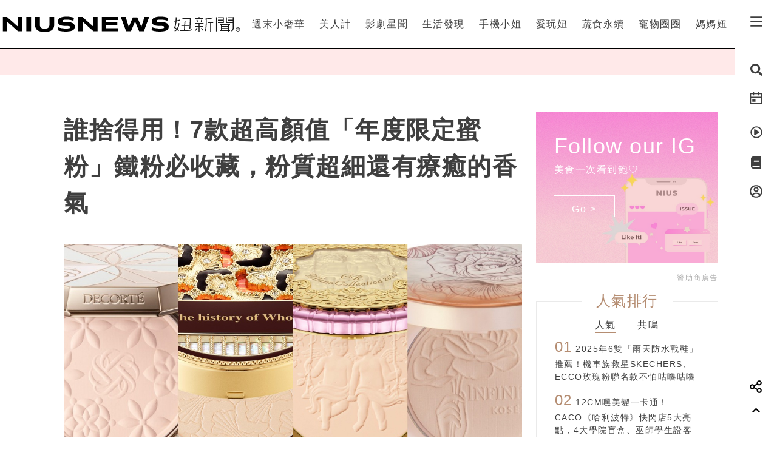

--- FILE ---
content_type: text/html; charset=UTF-8
request_url: https://www.niusnews.com/=P26ees607
body_size: 82138
content:
<!DOCTYPE html>
<html lang="zh-tw">
  <head>
  	<base href="https://www.niusnews.com/" />

    <!-- Required meta tags always come first -->
    <meta charset="utf-8">
    <meta name="viewport" content="width=device-width, initial-scale=1, shrink-to-fit=no">
    <meta http-equiv="x-ua-compatible" content="ie=edge">


<meta itemprop="image" content="https://imgs.niusnews.com/upload/posts/posts_image3_122319_1674020702.jpg">
<meta itemprop="author" content="NIUSNEWS">
<meta itemprop="name" content="誰捨得用！7款超高顏值「年度限定蜜粉」鐵粉必收藏，粉質超細還有療癒的香氣">
<meta itemprop="datePublished" content="2022-12-02 10:00:00">

<meta property="og:site_name" content="妞新聞 niusnews"/>
<meta property="og:title" content="誰捨得用！7款超高顏值「年度限定蜜粉」鐵粉必收藏，粉質超細還有療癒的香氣 | 美人計 | 妞新聞 niusnews"/>
<meta property="og:description" content="身為資深美妝控一定知道，每年有些彩妝品牌都會特別推出限定蜜粉，像是資生堂、黛珂、高絲、佳麗寶，都是鐵粉必關注的焦點，不僅包裝顏值高，粉質還很 蜜粉、年度限定、限量版"/>
<meta property="og:url" content="https://www.niusnews.com/=P26ees607"/>
<meta property="og:image" content="https://imgs.niusnews.com/upload/posts/posts_image3_122319_1674020702.jpg"/>

<link rel="canonical" href="https://www.niusnews.com/=P26ees607"/>


<meta property=article:tag content=蜜粉>
<meta property=article:tag content=年度限定>
<meta property=article:tag content=限量版>
<meta property=article:section content=美人計>



<script type="application/ld+json">
{
        "@context": "https://schema.org",
        "@type": "NewsArticle",
        "mainEntityOfPage": "https://www.niusnews.com/=P26ees607",
        "headline": "美人計",
        "url": "https://www.niusnews.com/=P26ees607",
        "thumbnailUrl": "https://imgs.niusnews.com/upload/posts/posts_image3_122319_1674020702.jpg",
        "articleSection":"美人計",
        "image":{
                "@type":"ImageObject",
                "url":"https://imgs.niusnews.com/upload/posts/posts_image3_122319_1674020702.jpg"
        },
        "dateCreated": "2022-12-01T10:40:02+08:00",
        "datePublished": "2022-12-02T10:00:00+08:00",
        "dateModified": "2023-01-24T21:45:26+08:00",
        "publisher": {
                "@type": "Organization",
                "name": " Niusnews妞新聞",
        "logo": {
                "@type": "ImageObject",
                "url": "https://assets.niusnews.com/logo/niusnews+logo+2017-01.png"
                }
        },
        "author":{
                "@type":"Organization",
                "name":"Niusnews妞新聞"
        },
        "keywords":["蜜粉","年度限定","限量版"],
        "description": "身為資深美妝控一定知道，每年有些彩妝品牌都會特別推出限定蜜粉，像是資生堂、黛珂、高絲、佳麗寶，都是鐵粉必關注的焦點，不僅包裝顏值高，粉質還很 蜜粉、年度限定、限量版"}
</script>


<base href="https://www.niusnews.com/" />
<link rel="alternate" type="application/rss+xml" title="niusnews 妞新聞" href="https://feeds.feedburner.com/Niusnews" />
<meta name="Copyright" content="Copyright © 2011-2016, niusnews.com" />
<meta name="reply-to" content="service4n@niusnews.com" />
<meta name="robots" content="all" />
<meta property="fb:app_id" content="233004720096204"/>
<meta property="og:type" content="article"/>
<meta property="fb:pages" content="122152121162647" />
<meta property="article:author" content="https://www.facebook.com/niusnews" />
<meta property="article:publisher" content="https://www.facebook.com/niusnews" />

<title>誰捨得用！7款超高顏值「年度限定蜜粉」鐵粉必收藏，粉質超細還有療癒的香氣 | 蜜粉、年度限定、限量版 | 美人計 | 妞新聞 niusnews</title>
<meta name="keywords" content="niusnews,妞新聞,蜜粉,年度限定,限量版" />
<meta name="description" content="身為資深美妝控一定知道，每年有些彩妝品牌都會特別推出限定蜜粉，像是資生堂、黛珂、高絲、佳麗寶，都是鐵粉必關注的焦點，不僅包裝顏值高，粉質還很 蜜粉、年度限定、限量版" />


<link rel="shortcut icon" href="https://www.niusnews.com/favicon.ico" />

<meta http-equiv='expires' content='-1' />
<meta http-equiv='pragma' content='no-cache' />



<link rel="stylesheet" href="https://cdnjs.cloudflare.com/ajax/libs/twitter-bootstrap/4.0.0-alpha.6/css/bootstrap.min.css" />

<script src="https://cdnjs.cloudflare.com/ajax/libs/jquery/3.2.1/jquery.min.js"></script>
<script src="https://cdnjs.cloudflare.com/ajax/libs/tether/1.4.0/js/tether.min.js" integrity="sha384-DztdAPBWPRXSA/3eYEEUWrWCy7G5KFbe8fFjk5JAIxUYHKkDx6Qin1DkWx51bBrb" crossorigin="anonymous"></script>


<script src="https://cdnjs.cloudflare.com/ajax/libs/twitter-bootstrap/4.0.0-alpha.6/js/bootstrap.min.js"></script>

<link rel="stylesheet" href="css/idangerous.swiper.css">
<script defer src="js/idangerous.swiper.min.js"></script>

<!-- <script defer src="https://use.fontawesome.com/releases/v5.0.6/js/all.js"></script> -->
<!-- <script defer src="https://use.fontawesome.com/releases/v5.0.6/js/v4-shims.js"></script> -->
<!-- <script defer src="https://assets.niusnews.com/fa.5.10/js/all.min.js" crossorigin="anonymous"></script>
<script defer src="https://assets.niusnews.com/fa.5.10/js/v4-shims.min.js"></script> -->

<script src="https://cdnjs.cloudflare.com/ajax/libs/font-awesome/5.9.0/js/all.min.js" integrity="sha512-LW9+kKj/cBGHqnI4ok24dUWNR/e8sUD8RLzak1mNw5Ja2JYCmTXJTF5VpgFSw+VoBfpMvPScCo2DnKTIUjrzYw==" crossorigin="anonymous" referrerpolicy="no-referrer"></script>
<script src="https://cdnjs.cloudflare.com/ajax/libs/font-awesome/5.9.0/js/v4-shims.min.js" integrity="sha512-91m+ZGg5aSL6XUpAOw+c8vzTsNw2lwwQow/mqunXctqfMV1/d1b/fWF8m10bxnF0qJ3bEHSQuvv0bKqR3AEiiQ==" crossorigin="anonymous" referrerpolicy="no-referrer"></script>


<link rel="stylesheet" href="css/v5/meta.css?20230131">

<style>

</style>



<script type="text/javascript">

var isBusy = false;

jQuery.fn.center = function () {
    this.css("position","absolute");
    this.css("top", ( $(window).height() - this.outerHeight() ) / 2+$(window).scrollTop() + "px");
    this.css("left", ( $(window).width() - this.outerWidth() ) / 2+$(window).scrollLeft() + "px");
    return this;
}
jQuery.fn.randomize = function(selector){
  (selector ? this.find(selector) : this).parent().each(function(){
        $(this).children(selector).sort(function(){
            return Math.random() - 0.5;
        }).detach().appendTo(this);
    });

  return this;
}


var u_id = 0;

if('utm_source' in sessionStorage){
  u_id = sessionStorage['utm_source'];
}



var url = new URL(location.href);
var params = url.searchParams;
if(params.has('utm_source')){
  sessionStorage.setItem('pp_source',params.get('utm_source'));
}
if(params.has('utm_medium')){
  sessionStorage.setItem('pp_medium',params.get('utm_medium'));
}
if(params.has('utm_campaign')){
  sessionStorage.setItem('pp_campaign',params.get('utm_campaign'));
}


</script>


<!-- Google tag (gtag.js) -->
<script async src="https://www.googletagmanager.com/gtag/js?id=G-EX7HC69RDJ"></script>
<script>
  window.dataLayer = window.dataLayer || [];
  function gtag(){dataLayer.push(arguments);}
  gtag('js', new Date());


  
  gtag('config', 'G-EX7HC69RDJ',{ 'send_page_view': false });

  var gdata = {
    page_title: window.document.title,
    page_location: window.location.href,
    page_path: window.location.pathname,
    send_to: 'G-EX7HC69RDJ'
  };

      gdata['channel_id'] = '7';
        gdata['kind_id'] = '36';
        gdata['date_from'] = '2022-12-02';
        gdata['author_name'] = 'copi';
        gdata['country'] = 'US';
  
  if('utm_source' in sessionStorage){
    gdata['source'] = sessionStorage['utm_source'];
  }

  gtag('event', 'page_view', gdata);


</script>


<script>

  
    (function(i,s,o,g,r,a,m){i['GoogleAnalyticsObject']=r;i[r]=i[r]||function(){
    (i[r].q=i[r].q||[]).push(arguments)},i[r].l=1*new Date();a=s.createElement(o),
    m=s.getElementsByTagName(o)[0];a.async=1;a.src=g;m.parentNode.insertBefore(a,m)
    })(window,document,'script','https://www.google-analytics.com/analytics.js','ga');

    ga('create', 'UA-2484953-6', 'auto');


    
          ga('set', 'dimension1', '7');
              ga('set', 'dimension2', '36');
              ga('set', 'dimension3', 'copi');
              ga('set', 'dimension4', 'US');
    
    if('utm_source' in sessionStorage){
      ga('set', 'dimension5', sessionStorage['utm_source']);
    }

    ga('send', 'pageview');


    if('utm_source' in sessionStorage){
      ga('create', 'UA-2484953-17', 'auto',{'name':'WifiProperty'});
      ga('WifiProperty.send', 'pageview');
    }


    

    

</script>

<script type="text/javascript">
  if (typeof _gaq === 'undefined' || typeof _gaq !== 'object') {
    var _gaq = {};
    _gaq.push =  function(array){
      if(array[0] === '_trackPageview'){
        //  dataLayer.push({
        //   'event': 'pageview',
        //   'pagePath': array[1]
        // });

      }else if(array[0] === '_trackEvent'){
        // dataLayer.push({
        //   'event': 'event',
        //   'category': array[1],
        //   'action': array[2],
        //   'label': array[3],
        //   'value': array[4]
        // });
        category = array[1];
        action  = array[2];
        label = array[3];
        value = array[4]?array[4]:0;

        gaV4('send', 'event', category,action,label,value, {'nonInteraction': 1});
      }
    }
  }
</script>

<script>
function gaV4(send,evt,category,action,label,value){
  gtag('event', category, {
    event_action:typeof(action) !== "undefined"?action:"",
    event_category:typeof(category) !== "undefined"?category:"",
    event_label:typeof(label) !== "undefined"?label:"",
    event_value:typeof(value) !== "undefined"?value:"",
  });
  // ga( 'send', 'event', category, action, label);
}
</script>

<script>

var isBusy = false;


var isLogin = 0;
var fbLoginUrl = 'https://www.facebook.com/v8.0/dialog/oauth?client_id=233004720096204&redirect_uri=https%3A%2F%2Fwww.niusnews.com%2Fauth%2Foauth&state=https%3A%2F%2Fwww.niusnews.com%2F%3DP26ees607&scope=email&auth_type=rerequest';
var fbLogoutUrl = '';





var _naq = [];

window.onbeforeunload = function(){
  $.ajaxSetup({async:false});
  sendNaq();
  $.ajaxSetup({async:true});
}

_naq.push(['View', 'View', 'v122319',location.href,1,u_id]);

function sendNaq(){
  if(_naq.length != 0){

    for(i=0;i<_naq.length;i++){
      $.ajax({
        url: 'index.php/api/g',
        data : {t:_naq[i][0],k:_naq[i][1],i:_naq[i][2],h:_naq[i][3],v:_naq[i][4],u:_naq[i][5]},
        type :  'GET',
        dataType: 'json',
        error: function(xhr) {
        },
        success: function(response) {
        }
      });
    }

    _naq = [];
  }
}



function doSnsShare(type, text, url){

  if(typeof text == "undefined") text = encodeURIComponent(document.title);
  else text = encodeURIComponent(text);

  if(typeof url == "undefined") url = encodeURIComponent(location.href);
  else url = encodeURIComponent(url);

      text = encodeURIComponent("誰捨得用！7款超高顏值「年度限定蜜粉」鐵粉必收藏，粉質超細還有療癒的香氣 | 美人計 | 妞新聞");
  

  switch(type){
    case "fb":
      window.open('https://www.facebook.com/sharer/sharer.php?u='+url);
      gaV4('send', 'event', 'Share', 'click', 'FB');
      break;
    case "google":
      window.open('https://plus.google.com/share?url='+url);
      break;
    case "line":
      // window.open('http://line.me/R/msg/text/?'+text+' '+ url);
      // location.href = 'http://line.me/R/msg/text/?'+text+' '+ url;
      location.href = 'https://social-plugins.line.me/lineit/share?url=' + url;
      gaV4('send', 'event', 'Share', 'click', 'Twitter');
      break;
    case "plurk":
      window.open("http://www.plurk.com/?qualifier=shares&status="+url);
      break;
    case "twitter":
      window.open("http://twitter.com/share?text="+text+"&url="+url);
      gaV4('send', 'event', 'Share', 'click', 'Line');
      break;
  }

}

$(document).ready(function(){

  sendNaq();

  var bstr = "";
  $('a').each(function(){

    // if($(this).find("img").length == 0) return;

    var h = $(this).attr("href");
    if(h != undefined){
      var i = h.indexOf("gotoBanner");

      if(i != -1 && $(this).offset().top > 0){
        bstr += h.substring(i+11,h.length)+",";
      }
    }
  });

  if(bstr == "") return;

  //$.ajaxSetup({async:false});

  $.ajax({
    url: 'index.php/api/br',
    data : {str:bstr},
    type :  'GET',
    dataType: 'json',
    error: function(xhr) {
    },
    success: function(response) {
    }
  });

  //$.ajaxSetup({async:true});

  $("body").bind('copy', function (e) {
    if (typeof window.getSelection == "undefined") return; //IE8 or earlier...

    var body_element = document.getElementsByTagName('body')[0];
    var selection = window.getSelection();

    //if the selection is short let's not annoy our users
    if (("" + selection).length < 30) return;

    if(("" + selection).indexOf("http") == 0){
      alert("網址複製完成");
      return;
    }

    //create a div outside of the visible area
    //and fill it with the selected text
    var newdiv = document.createElement('div');
    newdiv.style.position = 'absolute';
    newdiv.style.left = '-99999px';
    body_element.appendChild(newdiv);
    newdiv.appendChild(selection.getRangeAt(0).cloneContents());

    //we need a <pre> tag workaround
    //otherwise the text inside "pre" loses all the line breaks!
    if (selection.getRangeAt(0).commonAncestorContainer.nodeName == "PRE") {
      newdiv.innerHTML = "<pre>" + newdiv.innerHTML
      + "</pre><br />原文網址: <a href='" + document.location.href + "'>"
      + document.location.href + "</a> &copy; 妞新聞 www.niusnews.com";
    }
    else
      newdiv.innerHTML += "<br /><br />原文網址: <a href='"
      + document.location.href + "'>"
      + document.location.href + "</a> &copy; 妞新聞 www.niusnews.com";

    selection.selectAllChildren(newdiv);
    window.setTimeout(function () { body_element.removeChild(newdiv); }, 200);
  });


});



</script>




<!-- 將這個標記放在標頭中，或放在內文結尾標記前面。 -->
<script src="https://apis.google.com/js/platform.js" async defer>
  {lang: 'zh-TW'}
</script>


<!-- Begin comScore Tag -->
<script>
  var _comscore = _comscore || [];
  _comscore.push({ c1: "2", c2: "22455232" });
  (function() {
    var s = document.createElement("script"), el = document.getElementsByTagName("script")[0]; s.async = true;
    s.src = (document.location.protocol == "https:" ? "https://sb" : "http://b") + ".scorecardresearch.com/beacon.js";
    el.parentNode.insertBefore(s, el);
  })();
</script>
<noscript>
  <img src="http://b.scorecardresearch.com/p?c1=2&c2=22455232&cv=2.0&cj=1" />
</noscript>
<!-- End comScore Tag -->



<!-- Facebook Pixel Code -->
<script>
!function(f,b,e,v,n,t,s){if(f.fbq)return;n=f.fbq=function(){n.callMethod?
n.callMethod.apply(n,arguments):n.queue.push(arguments)};if(!f._fbq)f._fbq=n;
n.push=n;n.loaded=!0;n.version='2.0';n.queue=[];t=b.createElement(e);t.async=!0;
t.src=v;s=b.getElementsByTagName(e)[0];s.parentNode.insertBefore(t,s)}(window,
document,'script','https://connect.facebook.net/en_US/fbevents.js');

fbq('init', '331657133891908');

///=P26ees607










      fbq('init', '411642491096120');
  




fbq('track', "PageView");

</script>
<noscript><img height="1" width="1" style="display:none"
src="https://www.facebook.com/tr?id=331657133891908&ev=PageView&noscript=1"
/></noscript>
<!-- End Facebook Pixel Code -->




<script async='async' src='https://www.googletagservices.com/tag/js/gpt.js'></script>
<script>
  var googletag = googletag || {};
  googletag.cmd = googletag.cmd || [];
</script>

<script>
  var AD22152802429 = 0;
  var AD22152802429_slot;
  
  // AD22152802429 = 0;

  googletag.cmd.push(function() {
              
              googletag.defineSlot('/50771036/Niusnews_charming_RectangleA', [300, 250], 'div-gpt-ad-64').addService(googletag.pubads()).setCollapseEmptyDiv(true);
                
              googletag.defineSlot('/50771036/Niusnews_charming_RectangleB', [300, 250], 'div-gpt-ad-10').addService(googletag.pubads()).setCollapseEmptyDiv(true);
                
              googletag.defineSlot('/50771036/Niusnews_charming_RectangleD', [300, 250], 'div-gpt-ad-26').addService(googletag.pubads()).setCollapseEmptyDiv(true);
                
              googletag.defineSlot('/50771036/Niusnews_charming_HalfPage', [300, 600], 'div-gpt-ad-34').addService(googletag.pubads()).setCollapseEmptyDiv(true);
                
              googletag.defineSlot('/50771036/Niusnews_charming_MobileRectangle', [300, 250], 'div-gpt-ad-46').addService(googletag.pubads()).setCollapseEmptyDiv(true);
                
              googletag.defineSlot('/50771036/Niusnews_charming_BottomRectangle', [300, 250], 'div-gpt-ad-55').addService(googletag.pubads()).setCollapseEmptyDiv(true);
                
              googletag.defineSlot('/50771036/OneAD_IP', [1, 1], 'div-gpt-ad-84').addService(googletag.pubads()).setCollapseEmptyDiv(true);
                
              googletag.defineSlot('/50771036/OneAD_MIR', [[1, 1],[300,250]], 'div-gpt-ad-85').addService(googletag.pubads()).setCollapseEmptyDiv(true);
                
              googletag.defineSlot('/50771036/DAN_PMP', [970, 250], 'div-gpt-ad-87').addService(googletag.pubads()).setCollapseEmptyDiv(true);
          
    
    if(AD22152802429){
      console.log("Show 22152802429");
      AD22152802429_slot = googletag.defineSlot('/22152802429/niusnews_1x1_home', [1, 1], 'div-gpt-ad-1639727365638-0').addService(googletag.pubads());
    }

    googletag.pubads().enableSingleRequest();
    googletag.enableServices();
  });
</script>








<!-- mobile -->


<script src="https://cdnjs.cloudflare.com/ajax/libs/lazysizes/5.2.0/lazysizes.min.js" integrity="sha256-h2tMEmhemR2IN4wbbdNjj9LaDIjzwk2hralQwfJmBOE=" crossorigin="anonymous" async=""></script>










<link rel="stylesheet" href="css/v5/view.css?20210422">
<link rel="stylesheet" href="css/v5/japan-i.plugin.css?20200813">


<style>
	iframe.instagram-media{
		margin:15px auto !important;
	}
</style>



  </head>
  <body>



<div id="fb-root"></div>
<script>
  window.fbAsyncInit = function() {
    FB.init({
      appId      : '233004720096204', // App ID
      channelURL : '//www.niusnews.com/index.php/fbchannel.html',
      status     : true, // check login status
      cookie     : true, // enable cookies to allow the server to access the session
      oauth      : true, // enable OAuth 2.0
      xfbml      : true,  // parse XFBML,
      version    : 'v6.0'
    });
  };
// Load the SDK Asynchronously
(function(d, s, id) {
  var js, fjs = d.getElementsByTagName(s)[0];
  if (d.getElementById(id)) {return;}
  js = d.createElement(s); js.id = id;
  js.async=true;
  js.src = "//connect.facebook.net/zh_TW/sdk.js";
  fjs.parentNode.insertBefore(js, fjs);
}(document, 'script', 'facebook-jssdk'));</script>



<style>

.top-menu{
	height:80px;
	background-color: #fff;
	/*-webkit-filter: drop-shadow(3px 3px 3px rgba(136, 136, 136, 0.1));*/
  /*filter: drop-shadow(3px 3px 3px rgba(136, 136, 136, 0.1));*/
  z-index: 10;
  padding-right:70px;
  padding-left: 0px;
  border-bottom: 1px solid #000;
}
.top-menu .top-menu-items{
	display: flex;
	justify-content: space-around;
}
.top-menu .top-menu-items div{
	display: inline-block;
	line-height: 80px;
	width: auto;
	cursor: pointer;
	position: relative;
}

.top-menu .top-menu-items div:after{
	position: absolute;
	bottom: 20px;
	left:0px;
	width: 0px;
	height: 2px;
	background-color: #f4aeae;
	content: '';
	transition: 0.3s cubic-bezier(0.68, -0.55, 0.265, 1.55);
}

.top-menu .top-menu-items div:hover:after{
	width:100%;
}


.left-menu{
	position: fixed;
	right:0px;
	top:0px;
	background-color: #fff;
	width: 70px;
	height: 100%;
	z-index: 20;
	border-left:1px solid #000;
}
.left-menu > div{
	font-size:20px;
	text-align: center;
	margin-bottom:20px;
	transition: 0.3s cubic-bezier(0.68, -0.55, 0.265, 1.55);
	cursor: pointer;
}
.left-menu > div:hover{
	/*color:#f4aeae;*/
	transform: scale(1.5);
}

.left-menu > div:hover .st4{
	opacity: 1.0;
}

.left-menu .left-menu-bar{
	height:80px;
	line-height: 76px;
	transform:translate(0px,3px);
}
.left-menu .left-menu-bar:hover{
	transform: rotate(90deg) scale(1.5) translate(-1px,3px);
}

.col-logo{
	height: 80px;
	padding-top:15px;
}

.logo-heart{
	display: inline-block;
	margin-right:10px;
	margin-left:70px;
	padding-left:15px;
	vertical-align: middle;
}
.logo-name-cn, .logo-name-en, .logo-text{
	display: none;
	vertical-align: middle;
}
.logo-text{
	color:#f4aeae;
	width:200px;
	vertical-align:middle;
	font-size:1.4rem;
	margin-top:0px;
	height: 56px;
	line-height: 56px;
	letter-spacing: 5px;
}


.top-menu-dropdown{
	width:100%;
	height: 240px;
	position: fixed;
	top:80px;
	left:0px;
	z-index: 6;
	background-color: rgba(255,233,233,0.95);
	display: none;
}

.dropdown-post{
	font-size:14px;
	width:240px;
	display: inline-block;
}
.dropdown-post:nth-child(1){
	margin:30px 15px 30px 30px;
}
.dropdown-post:nth-child(2){
	margin:30px 30px 30px 15px;
}
.dropdown-post .subject{
	margin-top:15px;
	font-size:14px;
	color:#3f3f3f;
	height: 40px;
	overflow-y: hidden;
}

.dropdown-post .dropdown-post-wrapper{
	width:240px;
	height:126px;
	overflow: hidden;
	position: relative;
}
.dropdown-post .dropdown-post-loading{
	position: absolute;
	top:50%;
	left:50%;
	font-size:40px;
	margin:-20px 0px 0px -20px;
	z-index: -1;
}
.dropdown-post img{
	object-fit: cover;
	transition: 0.3s cubic-bezier(0.68, -0.55, 0.265, 1.55);
}
.dropdown-post:hover img{
	transform: scale(1.2);
}


.dropdown-kinds{
	max-width:180px;
	border-left:0px solid #fff;
	height:240px;
	padding:30px;
}
.dropdown-kinds a{
	display: block;
	line-height: 36px;
}
.dropdown-kinds a:hover{
	text-decoration: none;
	color:#b58d72;
}


.searchfixed{
	height: 100vh;
	width: 100vw;
	background-color: rgba(255,233,233,.95);
	animation: fadeInUp 0.3s ;
	display: none;
	padding: 20px 5px 20px 5px;
	color: #3f3f3f;
	font-size: 16px;
	/*cursor: url(images/v5/time.png), auto;*/
}
.searchfixed .search-title{
	color:#b58d73;
	font-size: 4rem;
	margin-bottom: 3rem;
	padding-left: 3rem;
}
.searchfixed input, .searchfixed select, .searchfixed option{
  text-align: center;
  background-color: transparent;
  border-width: 0px;
  border-style: solid;
  border-bottom-width: 1px;
  border-bottom-color: #999;
  /*width: calc(100% - 50px);*/
  /*font-size: 80px;*/
  /*color:#b58d73;*/
}
.searchfixed input{
	color:#b58d73;
}.searchfixed option{
	color:#3f3f3f;
}


.searchfixed ::-webkit-input-placeholder { /* Chrome/Opera/Safari */
  color: #888;
}
.searchfixed ::-moz-placeholder { /* Firefox 19+ */
  color: #888;
}
.searchfixed :-ms-input-placeholder { /* IE 10+ */
  color: #888;
}
.searchfixed :-moz-placeholder { /* Firefox 18- */
  color: #888;
}
.searchfixed input:focus{
	outline: none;
}

.hotsearch{
	display: inline-block;
	font-size:0.875rem;
	margin-left: 10px;
	margin-bottom:15px;
	line-height: 20px;
	padding: 5px 15px;
}
.hotsearch a:hover{
	color:inherit;
	text-decoration: none;
}

@keyframes fadeInUp{
	0% {
		transform: translate(0,20px);
		opacity: 0;
	}
	100%{
		transform: translate(0,0);
		opacity: 1;
	}
}


.red-dot{
	width: 6px;height:6px;border-radius: 3px;background-color: red;position: absolute;top:5px;right:15px;
}

@media (max-width: 1120px){
	.top-menu{
		height:60px;
		padding-right:0px;
	}
	.left-menu .left-menu-bar{
		height:60px;
		line-height: 60px;
	}
	.logo-heart{
		margin-left:0px;
		margin-top:10px;
		margin-right:0px;
	}
	.logo-name-cn-m{
		margin-top:2px;
	}
	.left-menu{
		width:40px;
	}
	.searchfixed{
		padding-right:40px;
		position: fixed;
		top:60px;
		left:0px;
	}
	.searchfixed input{
		/*width: 100%;*/
		/*font-size:60px;*/
	}

	.red-dot{
		right:0px;
	}
}

</style>



<h1 style="display: none;">誰捨得用！7款超高顏值「年度限定蜜粉」鐵粉必收藏，粉質超細還有療癒的香氣</h1>
<h2 style="display: none;">女孩的心動發現</h2>

<div class="w-100 top-menu top-menu-lg fixed-top hidden-xl-up d-flex justify-content-center align-items-center" style="padding-right:40px;">

					<a href="/">
				<img src="https://assets.niusnews.com/logo/niusnews_logo_2023.svg" width="222">
			</a>
		</div>

<div class="container-fluid top-menu top-menu-xl fixed-top hidden-lg-down">
 	<div class="row no-gutters">
		<div class="col-4 col-lg-4 col-logo d-flex justify-contents-center align-items-center pt-0">

		<a href="/"><img src="https://assets.niusnews.com/logo/niusnews_logo_2023.svg" width="400" style="max-width: 100%;"></a>


<a href="/"><div class="logo-text">女孩的心動發現</div></a>

		</div>
		<div class="col-8 col-lg-8 top-menu-items text-right">
											<div data-code="NiusLuxury"><a href="/channel/NiusLuxury" onclick="gaV4('send', 'event','top-channel','click', 'NiusLuxury' );">週末小奢華</a></div>
											<div data-code="charming"><a href="/channel/charming" onclick="gaV4('send', 'event','top-channel','click', 'charming' );">美人計</a></div>
											<div data-code="entertainment"><a href="/channel/entertainment" onclick="gaV4('send', 'event','top-channel','click', 'entertainment' );">影劇星聞</a></div>
											<div data-code="life"><a href="/channel/life" onclick="gaV4('send', 'event','top-channel','click', 'life' );">生活發現</a></div>
											<div data-code="missphone"><a href="/channel/missphone" onclick="gaV4('send', 'event','top-channel','click', 'missphone' );">手機小姐</a></div>
											<div data-code="misstrip"><a href="/channel/misstrip" onclick="gaV4('send', 'event','top-channel','click', 'misstrip' );">愛玩妞</a></div>
											<div data-code="vegan"><a href="/channel/vegan" onclick="gaV4('send', 'event','top-channel','click', 'vegan' );">蔬食永續</a></div>
											<div data-code="pets"><a href="/channel/pets" onclick="gaV4('send', 'event','top-channel','click', 'pets' );">寵物圈圈</a></div>
											<div data-code="mamanius"><a href="/channel/mamanius" onclick="gaV4('send', 'event','top-channel','click', 'mamanius' );">媽媽妞</a></div>
										<!-- <div data-code=""><a href="/stuff" onclick="gaV4('send', 'event','top-channel','click', 'stuff' );">好物編輯台</a></div> -->
		</div>
 	</div>
</div>


<div class="searchfixed text-center">
	<div style="max-width: 700px;margin: auto;padding-top: 50px">
		<div style="float: right;padding-right: 30px">
			<img src="images/v5/svg/close.svg" style="width: 20px;cursor: pointer;" onclick="$('.searchfixed').hide();">
		</div>
		<div class="search-title">Search</div>
				<input type="text" class="txt-search-kw" placeholder="請輸入欲搜尋關鍵字">
		<br>

		<div style="display: inline-block;font-size:1.5rem;margin-top: 3rem" class="txt-dancing">tags</div>
						<div class="hotsearch">
				<a href="/search/new/香港走走">香港走走</a>
			</div>
						<div class="hotsearch">
				<a href="/search/new/當日運勢">當日運勢</a>
			</div>
						<div class="hotsearch">
				<a href="/search/new/星座點點名">星座點點名</a>
			</div>
						<div class="hotsearch">
				<a href="/search/new/每日星座進化2.0">每日星座進化2.0</a>
			</div>
						<div class="hotsearch">
				<a href="/search/new/JINS">JINS</a>
			</div>
				</div>
</div>

<script>
$(document).ready(function(){
	$(".txt-search-kw").keyup(function(e){
    var code = e.which; // recommended to use e.which, it's normalized across browsers
    if(code==13){
    	if($(".sel-search-subkind").val()){
    		searchData();
    		$('.searchfixed').hide();
    	}else{
	    	e.preventDefault();
	    	location.href = "/search/new/"+$('.txt-search-kw').val();
    	}
    }
	});
});
</script>



<div class="top-menu-dropdown">
	<div class="container-fluid" style="max-width:900px;margin:auto;height:100%;">
		<div class="row no-gutters">
			<div class="col dropdown-kinds">
				<a href="/">美人計</a>
			</div>
			<div class="col col-md-auto dropdown-posts">

			</div>
		</div>
	</div>

</div>


<div class="left-menu">
	<div class="left-menu-bar">
		<!-- <i class="fas fa-bars" aria-hidden="true"></i> -->
		<!-- <img src="https://assets.niusnews.com/icon/v6/icon_bar.svg" width=25> -->
		 
	<svg width="25" height="25" viewBox="0 0 20 20" fill="none" xmlns="http://www.w3.org/2000/svg">
		<path d="M2.5 3.33334H17.5V5.00001H2.5V3.33334ZM2.5 9.16668H17.5V10.8333H2.5V9.16668ZM2.5 15H17.5V16.6667H2.5V15Z" fill="currentColor"/>
	</svg>
	
	</div>
	<div class="left-menu-search"><i class="fa fa-search" aria-hidden="true"></i></div>
	<!-- <div class="left-menu-smile" data-animation="false"  data-toggle="tooltip" data-placement="left" title="妞達人"><i class="fa fa-smile-o" aria-hidden="true"></i></div> -->

	<div class="left-menu-event" data-animation="false" data-toggle="tooltip" data-placement="left" title="妞活動">
		<a href="/event" onclick="gaV4('send', 'event','right-menu','click', 'event' );">
			<!-- <i class="fa fa-bullhorn" aria-hidden="true"></i> -->
			<!-- <img src="https://assets.niusnews.com/icon/v6/icon_event.svg" width=25> -->
			 
			<svg width="25" height="25" viewBox="0 0 20 20" fill="none" xmlns="http://www.w3.org/2000/svg">
				<path d="M14.1667 2.5H17.5C17.721 2.5 17.933 2.5878 18.0892 2.74408C18.2455 2.90036 18.3333 3.11232 18.3333 3.33334V16.6667C18.3333 16.8877 18.2455 17.0996 18.0892 17.2559C17.933 17.4122 17.721 17.5 17.5 17.5H2.49999C2.27898 17.5 2.06701 17.4122 1.91073 17.2559C1.75445 17.0996 1.66666 16.8877 1.66666 16.6667V3.33334C1.66666 3.11232 1.75445 2.90036 1.91073 2.74408C2.06701 2.5878 2.27898 2.5 2.49999 2.5H5.83332V0.833336H7.49999V2.5H12.5V0.833336H14.1667V2.5ZM16.6667 7.5V4.16667H14.1667V5.83334H12.5V4.16667H7.49999V5.83334H5.83332V4.16667H3.33332V7.5H16.6667ZM16.6667 9.16667H3.33332V15.8333H16.6667V9.16667ZM4.99999 10.8333H9.16666V14.1667H4.99999V10.8333Z" fill="currentColor"/>
			</svg>
	
		</a>
	</div>

	<div class="left-menu-video" data-animation="false" data-toggle="tooltip" data-placement="left" title="妞影音">
		<a href="/video" onclick="gaV4('send', 'event','right-menu','click', 'video' );">
			<i class="fa fa-play-circle-o" aria-hidden="true"></i>
		</a>
	</div>

	<!-- <div class="left-menu-niusselect" data-animation="false" data-toggle="tooltip" data-placement="left" title="剁手指小姐">
		<a href="/channel/select" onclick="gaV4('send', 'event','right-menu','click', 'select' );"><img src="images/v5/svg/niusselect.svg" width=27></a>
	</div> -->
	<div class="left-menu-lab" data-animation="false" data-toggle="tooltip" data-placement="left" title="妞評比百科">
		<a href="/lab" onclick="gaV4('send', 'event','right-menu','click', 'select' );">
			<!-- <img src="https://assets.niusnews.com/niuspedia/icon.png" width=35> -->
			<i class="fas fa-book" aria-hidden="true"></i>
		</a>
	</div>

	<!-- <div class="left-menu-pinkpick" data-animation="false" data-toggle="tooltip" data-placement="left" title="粉色選物店">
		<a href="/pinkpick" target="_blank" onclick="gaV4('send', 'event','right-menu','click', 'pinkpick' );"><img src="images/pinkpick/logo/logo_1_000.svg" width=25></a>
	</div> -->
	

	<div class="left-menu-user" data-animation="false" data-toggle="tooltip" data-placement="left" title="妞會員" style="position: relative;">

				<a href="javascript:void(openGeneralLogin())" style="">
					<!-- <i class="fas fa-user" aria-hidden="true"></i> -->
			<!-- <img src="https://assets.niusnews.com/icon/v6/icon_member.svg" width=25> -->
			<!-- <img src="images/v5/svg/bow-right.svg" width=22> -->
			 
			<svg width="25" height="25" viewBox="0 0 20 20" fill="none" xmlns="http://www.w3.org/2000/svg">
				<path d="M9.99999 18.3333C5.39749 18.3333 1.66666 14.6025 1.66666 9.99999C1.66666 5.39749 5.39749 1.66666 9.99999 1.66666C14.6025 1.66666 18.3333 5.39749 18.3333 9.99999C18.3333 14.6025 14.6025 18.3333 9.99999 18.3333ZM5.84416 15.2133C7.02378 16.1564 8.48972 16.6691 9.99999 16.6667C11.6417 16.6667 13.1442 16.0733 14.3058 15.09C13.7631 14.5331 13.1142 14.0907 12.3975 13.789C11.6808 13.4873 10.9109 13.3323 10.1333 13.3333C9.32715 13.3324 8.52958 13.499 7.79121 13.8227C7.05285 14.1463 6.38981 14.6199 5.84416 15.2133ZM4.67999 14.0167C5.38037 13.2734 6.22555 12.6814 7.16344 12.2773C8.10133 11.8731 9.11206 11.6653 10.1333 11.6667C11.118 11.6654 12.0933 11.8586 13.0031 12.2353C13.9129 12.612 14.7394 13.1647 15.435 13.8617C16.1484 12.8576 16.5697 11.6755 16.6521 10.4466C16.7346 9.21765 16.475 7.98989 15.9021 6.89954C15.3292 5.80918 14.4654 4.89884 13.4066 4.26953C12.3478 3.64021 11.1354 3.31652 9.90383 3.33437C8.67226 3.35221 7.46971 3.71089 6.42959 4.37062C5.38947 5.03035 4.55246 5.96532 4.0114 7.07182C3.47034 8.17832 3.2464 9.41308 3.36442 10.6391C3.48244 11.8651 3.9378 13.0345 4.67999 14.0175V14.0167ZM9.99999 10.8333C9.11593 10.8333 8.26809 10.4821 7.64297 9.85701C7.01785 9.23189 6.66666 8.38404 6.66666 7.49999C6.66666 6.61593 7.01785 5.76809 7.64297 5.14297C8.26809 4.51785 9.11593 4.16666 9.99999 4.16666C10.884 4.16666 11.7319 4.51785 12.357 5.14297C12.9821 5.76809 13.3333 6.61593 13.3333 7.49999C13.3333 8.38404 12.9821 9.23189 12.357 9.85701C11.7319 10.4821 10.884 10.8333 9.99999 10.8333ZM9.99999 9.16666C10.442 9.16666 10.8659 8.99106 11.1785 8.6785C11.4911 8.36594 11.6667 7.94202 11.6667 7.49999C11.6667 7.05796 11.4911 6.63404 11.1785 6.32148C10.8659 6.00892 10.442 5.83332 9.99999 5.83332C9.55796 5.83332 9.13404 6.00892 8.82148 6.32148C8.50892 6.63404 8.33332 7.05796 8.33332 7.49999C8.33332 7.94202 8.50892 8.36594 8.82148 8.6785C9.13404 8.99106 9.55796 9.16666 9.99999 9.16666Z" fill="currentColor"/>
			</svg>
	
		</a>

			</div>


	<!-- <div class="left-menu-pets" data-animation="false" data-toggle="tooltip" data-placement="left" title="寵物圈圈">
		<a href="/member/pets" onclick="gaV4('send', 'event','right-menu','click', 'pets' );">
			<i class="fas fa-paw"></i>
		</a>
	</div> -->


	<!-- <div class="left-menu-milktea" data-animation="false" data-toggle="tooltip" data-placement="left" title="台灣奶茶節">
		<a href="/milktea2020" target="_blank" onclick="gaV4('send', 'event','right-menu','click', 'milktea' );"><img src="https://assets.niusnews.com/event_2020/milktea/icon-cup.svg" width=30></a>
	</div>
 -->
 	<!-- <div class="left-menu-coffee" data-animation="false" data-toggle="tooltip" data-placement="left" title="咖啡日安">
		<a href="/everydaycoffee2022" target="_blank" onclick="gaV4('send', 'event','right-menu','click', 'coffee' );">
			<i class="fas fa-mug-hot" aria-hidden="true"></i>
		</a>
	</div> -->


	<!-- <div class="left-menu-sharp" data-animation="false" data-toggle="tooltip" data-placement="left" title="SHARP夏普">
		<a href="/event/sharp" onclick="gaV4('send', 'event','right-menu','click', 'sharp' );">
			<svg width="25" height="25" fill="currentColor" xmlns="http://www.w3.org/2000/svg" viewBox="0 0 192 192">
				<path d="m96,26.45c-26.25,0-38.21,6.73-38.21,12.97s11.96,12.97,38.21,12.97,38.21-6.73,38.21-12.97-11.96-12.97-38.21-12.97Z"/><path d="m161.05,52.81l-4.1-28.2c-1.46-10.03-10.2-17.59-20.33-17.59H55.38c-10.13,0-18.87,7.56-20.33,17.59l-4.1,28.19c-.21,1.45-.32,2.93-.32,4.4v100.81c0,10.62,8.1,19.39,18.45,20.44v.92c0,2.06,1.67,3.74,3.74,3.74h13.84c2.06,0,3.74-1.67,3.74-3.74v-.81h51.21v.81c0,2.06,1.67,3.74,3.74,3.74h13.84c2.06,0,3.74-1.67,3.74-3.74v-.92c10.35-1.05,18.45-9.82,18.45-20.44V57.2c0-1.47-.11-2.95-.32-4.39Zm-10.89,105.21c0,5.15-4.19,9.34-9.34,9.34H51.17c-5.15,0-9.34-4.19-9.34-9.34V57.2c0-.93.07-1.86.2-2.78l4.1-28.2c.66-4.56,4.64-7.99,9.24-7.99h81.23c4.6,0,8.58,3.44,9.24,7.99l4.11,28.2c.13.91.2,1.85.2,2.78v100.81Z"/><path d="m125.3,64.31h-28.63c-3.09,0-5.6,2.51-5.6,5.6s2.51,5.6,5.6,5.6h28.63c3.09,0,5.6-2.51,5.6-5.6s-2.51-5.6-5.6-5.6Z"/><path d="m82.59,64.31h-6.35c-3.09,0-5.6,2.51-5.6,5.6s2.51,5.6,5.6,5.6h6.35c3.09,0,5.6-2.51,5.6-5.6s-2.51-5.6-5.6-5.6Z"/><path d="m62.15,64.31h-6.35c-3.09,0-5.6,2.51-5.6,5.6s2.51,5.6,5.6,5.6h6.35c3.09,0,5.6-2.51,5.6-5.6s-2.51-5.6-5.6-5.6Z"/>
			</svg>
		</a>
	</div> -->

<!-- 	<div class="left-menu-pineapplecakes" data-animation="false" data-toggle="tooltip" data-placement="left" title="鳳梨酥名品點點名">
		<a href="/Pineapplecakes?utm_source=nius&utm_medium=bn&utm_campaign=sidebar" target="_blank" onclick="gaV4('send', 'event','right-menu','click', 'pineapplecakes' );"><img src="https://assets.niusnews.com/event_2020/pineapplecakes/images/menu-pineapple.svg?1" width=30></a>
	</div> -->




</div>



<style>
.burger-menu{
	position: relative;
	position: fixed;
	top:0px;
	left:0px;
	width: 100%;
	height: 100%;
	z-index: 9998;
	background-color: rgba(255,233,233,.95);
	animation: fadeInUp 0.3s ;
	/*cursor: url(images/v5/time.png), auto;*/
	overflow-y: scroll;
	display: none;
	padding-top:60px;
}
.burger-menu .btn-sns a:hover{
	color:inherit;
}
.burger-menu input:focus{
	outline: none;
}

.burger-menu ::-webkit-input-placeholder { /* Chrome/Opera/Safari */
  color: #3f3f3f;
}
.burger-menu ::-moz-placeholder { /* Firefox 19+ */
  color: #3f3f3f;
}
.burger-menu :-ms-input-placeholder { /* IE 10+ */
  color: #3f3f3f;
}
.burger-menu :-moz-placeholder { /* Firefox 18- */
  color: #3f3f3f;
}

.burger-menu .channel-name a{
	font-size:1.5rem;
	color:#b58d72;
}
.burger-menu .kind-name a{
	font-size:0.875rem;
	line-height: 2.0rem;
}

.burger-menu .channel-name a:hover, .burger-menu .kind-name a:hover{
	text-decoration: none;
	color:auto;
}
.burger-channels{
	padding:60px 0px;
}

.burger-menu .btn-close{
	position: absolute;top:-30px;right:0px;font-size:2rem;cursor:pointer;
}
.burger-menu .btn-close img{
	width:45px;
}

@media (max-width: 1120px){
  .burger-menu .container{
    margin-right:0px;
  }
  .burger-channels{
  	padding:5px 0px;
  }
  .burger-menu{
		padding-top:15px;
  }
  .col-burger-channel-sm{
  	margin-bottom:0px;
  	border-bottom:1px solid #fff;
  }
  .col-burger-channel-sm .kind-name{
  	display: inline-block;
  	margin:0px 12px 0px 0px;
  }
  .burger-menu .btn-close{
		position: absolute;top:-15px;
	}
  .burger-menu .btn-close img{
		width:35px;
	}
	.burger-menu{
		background-color: rgba(255,233,233,1);
	}
}

</style>


<div class="burger-menu">

<div class="container" style="position: relative;max-width:1060px;">
	<div class="row">
		<div class="col-12 text-center">
			<div class="txt-h1 hidden-md-down"  style="margin-bottom:15px;width:100%;margin-top:0px;padding:0px;">
				Follow Us
				<span class="blink_me">_</span>
				<span style="font-size:1.2rem;" class="btn-sns">
					<a href="https://www.facebook.com/niusnews" target="_blank"><i class="fa fa-facebook" aria-hidden="true" style="margin:0px 5px;"></i></a>
					<a href="https://www.instagram.com/niusnews/" target="_blank"><i class="fa fa-instagram" aria-hidden="true" style="margin:0px 5px;"></i></a>
					<a href="https://www.youtube.com/channel/UCa6UUZOQ2RnuwgTaxnwLwIw" target="_blank"><i class="fa fa-youtube-play" aria-hidden="true" style="margin:0px 5px;"></i></a>
					<a href="https://line.me/ti/p/%40niusnews" target="_blank"><img src="images/v5/svg/line.svg" width=30 style="margin-bottom:5px;"></a>
				</span>
			</div>

			<div class="hidden-lg-up"  style="margin-bottom:0px;width:100%;margin-top:0px;padding:0px;">
				Follow Us
				<span class="blink_me">_</span>
				<span style="font-size:1.2rem;" class="btn-sns">
					<a href="https://www.facebook.com/niusnews" target="_blank"><i class="fa fa-facebook" aria-hidden="true" style="margin:0px 5px;"></i></a>
					<a href="https://www.instagram.com/niusnews/" target="_blank"><i class="fa fa-instagram" aria-hidden="true" style="margin:0px 5px;"></i></a>
					<a href="https://www.youtube.com/channel/UCa6UUZOQ2RnuwgTaxnwLwIw" target="_blank"><i class="fa fa-youtube-play" aria-hidden="true" style="margin:0px 5px;"></i></a>
					<a href="https://line.me/ti/p/%40niusnews" target="_blank"><img src="images/v5/svg/line.svg" width=30 style="margin-bottom:5px;"></a>
				</span>
			</div>

		</div>
	</div>
	<div class="row no-gutters burger-channels hidden-md-down" style="font-size:14px;color:#3f3f3f;">
						<div class="col col-burger-channel" data-code="NiusLuxury">
			<div class="channel-name"><a href="/channel/NiusLuxury">週末小奢華</a></div>
			<div class="kind-name"><a href="/channel/NiusLuxury">ALL</div>												<div class="kind-name"><a href="/NiusLuxury/cosmetic" class="f-000">美妝香氛</a></div>
																<div class="kind-name"><a href="/NiusLuxury/fashion" class="f-000">時尚精品</a></div>
																<div class="kind-name"><a href="/NiusLuxury/travel" class="f-000">星級旅宿</a></div>
																<div class="kind-name"><a href="/NiusLuxury/restaurant" class="f-000">輕奢餐廳</a></div>
																<div class="kind-name"><a href="/NiusLuxury/life" class="f-000">質感生活</a></div>
									</div>
				<div class="w-100 hidden-lg-up"></div>
				<div class="col col-burger-channel" data-code="charming">
			<div class="channel-name"><a href="/channel/charming">美人計</a></div>
			<div class="kind-name"><a href="/channel/charming">ALL</div>												<div class="kind-name"><a href="/channel/charming/106" target="_blank" class="f-000">日韓妝什麼</a></div>
																<div class="kind-name"><a href="/channel/charming/103" target="_blank" class="f-000">美妝保養</a></div>
																<div class="kind-name"><a href="/channel/charming/104" target="_blank" class="f-000">時尚穿搭</a></div>
																<div class="kind-name"><a href="/channel/charming/123" target="_blank" class="f-000">運動瘦身</a></div>
																<div class="kind-name"><a href="/channel/hair" class="f-000">妞髮廊</a></div>
																<div class="kind-name"><a href="/cchan" class="f-000">CChannel</a></div>
																<div class="kind-name"><a href="/channel/japani" class="f-000">愛醬推日本</a></div>
																<div class="kind-name"><a href="/lab" class="f-000">妞評比百科</a></div>
									</div>
				<div class="w-100 hidden-lg-up"></div>
				<div class="col col-burger-channel" data-code="entertainment">
			<div class="channel-name"><a href="/channel/entertainment">影劇星聞</a></div>
			<div class="kind-name"><a href="/channel/entertainment">ALL</div>												<div class="kind-name"><a href="/event/niustar/202405" class="f-000">妞主打星</a></div>
																<div class="kind-name"><a href="/channel/entertainment/182" target="_blank" class="f-000">名人在幹嘛</a></div>
																<div class="kind-name"><a href="/channel/entertainment/188" target="_blank" class="f-000">音樂前線</a></div>
																<div class="kind-name"><a href="/channel/entertainment/183" target="_blank" class="f-000">電影介紹</a></div>
																<div class="kind-name"><a href="/channel/entertainment/184" target="_blank" class="f-000">追劇推薦</a></div>
																<div class="kind-name"><a href="/channel/entertainment/185" target="_blank" class="f-000">卡通動漫</a></div>
																<div class="kind-name"><a href="/channel/entertainment/187" target="_blank" class="f-000">妞私藏片單</a></div>
																<div class="kind-name"><a href="/channel/entertainment/186" target="_blank" class="f-000">綜藝娛樂</a></div>
																<div class="kind-name"><a href="/channel/onippon" class="f-000">Onippon</a></div>
									</div>
				<div class="w-100 hidden-lg-up"></div>
				<div class="col col-burger-channel" data-code="life">
			<div class="channel-name"><a href="/channel/life">生活發現</a></div>
			<div class="kind-name"><a href="/channel/life">ALL</div>												<div class="kind-name"><a href="/channel/life/109" target="_blank" class="f-000">新鮮事</a></div>
																<div class="kind-name"><a href="/channel/life/110" target="_blank" class="f-000">私話題</a></div>
																<div class="kind-name"><a href="/channel/life/111" target="_blank" class="f-000">可愛</a></div>
																<div class="kind-name"><a href="/channel/life/112" target="_blank" class="f-000">獵奇</a></div>
																<div class="kind-name"><a href="/channel/life/197" target="_blank" class="f-000">妞書房</a></div>
																<div class="kind-name"><a href="/channel/life/125" target="_blank" class="f-000">星座&運勢</a></div>
																<div class="kind-name"><a href="/channel/incrediville" class="f-000">怪奇事物所</a></div>
																<div class="kind-name"><a href="/channel/adreferee" class="f-000">廣告裁判</a></div>
																<div class="kind-name"><a href="/channel/blogger" class="f-000">妞新聞創作者</a></div>
									</div>
				<div class="w-100 hidden-lg-up"></div>
				<div class="col col-burger-channel" data-code="missphone">
			<div class="channel-name"><a href="/channel/missphone">手機小姐</a></div>
			<div class="kind-name"><a href="/channel/missphone">ALL</div>												<div class="kind-name"><a href="/channel/missphone/45" target="_blank" class="f-000">APP</a></div>
																<div class="kind-name"><a href="/channel/missphone/95" target="_blank" class="f-000">遊戲</a></div>
																<div class="kind-name"><a href="/channel/missphone/61" target="_blank" class="f-000">Line貼圖</a></div>
																<div class="kind-name"><a href="/channel/missphone/38" target="_blank" class="f-000">手機週邊</a></div>
									</div>
				<div class="w-100 hidden-lg-up"></div>
				<div class="col col-burger-channel" data-code="misstrip">
			<div class="channel-name"><a href="/channel/misstrip">愛玩妞</a></div>
															<div class="kind-name"><a href="/channel/misstrip" class="f-000">最新情報</a></div>
																<div class="kind-name"><a href="/event/hkgogo" class="f-000">香港走走</a></div>
																<div class="kind-name"><a href="/channel/misstrip/jp" class="f-000">愛玩妞在日本</a></div>
																<div class="kind-name"><a href="/channel/misstrip/tw" class="f-000">愛玩妞在台灣</a></div>
																<div class="kind-name"><a href="/channel/misstrip/kr" class="f-000">愛玩妞在韓國</a></div>
																<div class="kind-name"><a href="/issue/tokyotokyo" class="f-000">東京好好玩</a></div>
																<div class="kind-name"><a href="/event/tokyomeetsyou" class="f-000">線上玩東京</a></div>
									</div>
				<div class="w-100 hidden-lg-up"></div>
				<div class="col col-burger-channel" data-code="vegan">
			<div class="channel-name"><a href="/channel/vegan">蔬食永續</a></div>
			<div class="kind-name"><a href="/channel/vegan">ALL</div>												<div class="kind-name"><a href="/channel/vegan/202" target="_blank" class="f-000">美味蔬食</a></div>
																<div class="kind-name"><a href="/channel/vegan/203" target="_blank" class="f-000">永續選品</a></div>
																<div class="kind-name"><a href="/channel/vegan/204" target="_blank" class="f-000">環保生活</a></div>
																<div class="kind-name"><a href="/channel/vegan/205" target="_blank" class="f-000">未來市集</a></div>
									</div>
				<div class="w-100 hidden-lg-up"></div>
				<div class="col col-burger-channel" data-code="pets">
			<div class="channel-name"><a href="/channel/pets">寵物圈圈</a></div>
			<div class="kind-name"><a href="/channel/pets">ALL</div>												<div class="kind-name"><a href="/channel/pets/181" target="_blank" class="f-000">寵物照顧</a></div>
																<div class="kind-name"><a href="/channel/pets/175" target="_blank" class="f-000">寵物選品</a></div>
																<div class="kind-name"><a href="/channel/pets/176" target="_blank" class="f-000">寵物教養</a></div>
																<div class="kind-name"><a href="/channel/pets/177" target="_blank" class="f-000">寵物飲食</a></div>
																<div class="kind-name"><a href="/channel/pets/178" target="_blank" class="f-000">寵物健康</a></div>
																<div class="kind-name"><a href="/channel/pets/179" target="_blank" class="f-000">寵物出去玩</a></div>
																<div class="kind-name"><a href="/channel/pets/180" target="_blank" class="f-000">可愛寵物</a></div>
									</div>
				<div class="w-100 hidden-lg-up"></div>
				<div class="col col-burger-channel" data-code="mamanius">
			<div class="channel-name"><a href="/channel/mamanius">媽媽妞</a></div>
			<div class="kind-name"><a href="/channel/mamanius">ALL</div>												<div class="kind-name"><a href="/channel/mamanius/189" target="_blank" class="f-000">懷孕生產哺乳</a></div>
																<div class="kind-name"><a href="/channel/mamanius/190" target="_blank" class="f-000">育兒教養</a></div>
																<div class="kind-name"><a href="/channel/mamanius/191" target="_blank" class="f-000">家庭關係</a></div>
																<div class="kind-name"><a href="/channel/mamanius/192" target="_blank" class="f-000">親子旅遊</a></div>
																<div class="kind-name"><a href="/channel/mamanius/193" target="_blank" class="f-000">健康生活</a></div>
																<div class="kind-name"><a href="/channel/mamanius/194" target="_blank" class="f-000">母嬰推好物</a></div>
																<div class="kind-name"><a href="/channel/mamanius/195" target="_blank" class="f-000">媽媽理財</a></div>
																<div class="kind-name"><a href="/channel/mamanius/196" target="_blank" class="f-000">媽媽聊聊</a></div>
									</div>
				<div class="w-100 hidden-lg-up"></div>
				<div class="col col-burger-channel" data-code="select">
			<div class="channel-name"><a href="/channel/select">剁手指</a></div>
			<div class="kind-name"><a href="/channel/select">ALL</div>												<div class="kind-name"><a href="/channel/select/133" target="_blank" class="f-000">設計文具</a></div>
																<div class="kind-name"><a href="/channel/select/132" target="_blank" class="f-000">書籍雜誌</a></div>
																<div class="kind-name"><a href="/channel/select/135" target="_blank" class="f-000">日本服飾</a></div>
																<div class="kind-name"><a href="/channel/select/138" target="_blank" class="f-000">美食</a></div>
									</div>
				<div class="w-100 hidden-lg-up"></div>
			</div>

	<div class="row no-gutters burger-channels hidden-lg-up" style="font-size:14px;color:#3f3f3f;">
				<div class="col-12 col-burger-channel-sm" data-code="NiusLuxury">
			<div class="channel-name">
				<a href="/channel/NiusLuxury" style="font-size:1.2rem;">週末小奢華</a>
				<div class="kind-name f-aaa" style="float:right;margin:0px;"><a href="/channel/NiusLuxury">ALL</div>
			</div>
												<div class="kind-name"><a href="/NiusLuxury/cosmetic" class="f-000">美妝香氛</a></div>
																<div class="kind-name"><a href="/NiusLuxury/fashion" class="f-000">時尚精品</a></div>
																<div class="kind-name"><a href="/NiusLuxury/travel" class="f-000">星級旅宿</a></div>
																<div class="kind-name"><a href="/NiusLuxury/restaurant" class="f-000">輕奢餐廳</a></div>
																<div class="kind-name"><a href="/NiusLuxury/life" class="f-000">質感生活</a></div>
									</div>
				<div class="col-12 col-burger-channel-sm" data-code="charming">
			<div class="channel-name">
				<a href="/channel/charming" style="font-size:1.2rem;">美人計</a>
				<div class="kind-name f-aaa" style="float:right;margin:0px;"><a href="/channel/charming">ALL</div>
			</div>
												<div class="kind-name"><a href="/channel/charming/106" target="_blank" class="f-000">日韓妝什麼</a></div>
																<div class="kind-name"><a href="/channel/charming/103" target="_blank" class="f-000">美妝保養</a></div>
																<div class="kind-name"><a href="/channel/charming/104" target="_blank" class="f-000">時尚穿搭</a></div>
																<div class="kind-name"><a href="/channel/charming/123" target="_blank" class="f-000">運動瘦身</a></div>
																<div class="kind-name"><a href="/channel/hair" class="f-000">妞髮廊</a></div>
																<div class="kind-name"><a href="/cchan" class="f-000">CChannel</a></div>
																<div class="kind-name"><a href="/channel/japani" class="f-000">愛醬推日本</a></div>
																<div class="kind-name"><a href="/lab" class="f-000">妞評比百科</a></div>
									</div>
				<div class="col-12 col-burger-channel-sm" data-code="entertainment">
			<div class="channel-name">
				<a href="/channel/entertainment" style="font-size:1.2rem;">影劇星聞</a>
				<div class="kind-name f-aaa" style="float:right;margin:0px;"><a href="/channel/entertainment">ALL</div>
			</div>
												<div class="kind-name"><a href="/event/niustar/202405" class="f-000">妞主打星</a></div>
																<div class="kind-name"><a href="/channel/entertainment/182" target="_blank" class="f-000">名人在幹嘛</a></div>
																<div class="kind-name"><a href="/channel/entertainment/188" target="_blank" class="f-000">音樂前線</a></div>
																<div class="kind-name"><a href="/channel/entertainment/183" target="_blank" class="f-000">電影介紹</a></div>
																<div class="kind-name"><a href="/channel/entertainment/184" target="_blank" class="f-000">追劇推薦</a></div>
																<div class="kind-name"><a href="/channel/entertainment/185" target="_blank" class="f-000">卡通動漫</a></div>
																<div class="kind-name"><a href="/channel/entertainment/187" target="_blank" class="f-000">妞私藏片單</a></div>
																<div class="kind-name"><a href="/channel/entertainment/186" target="_blank" class="f-000">綜藝娛樂</a></div>
																<div class="kind-name"><a href="/channel/onippon" class="f-000">Onippon</a></div>
									</div>
				<div class="col-12 col-burger-channel-sm" data-code="life">
			<div class="channel-name">
				<a href="/channel/life" style="font-size:1.2rem;">生活發現</a>
				<div class="kind-name f-aaa" style="float:right;margin:0px;"><a href="/channel/life">ALL</div>
			</div>
												<div class="kind-name"><a href="/channel/life/109" target="_blank" class="f-000">新鮮事</a></div>
																<div class="kind-name"><a href="/channel/life/110" target="_blank" class="f-000">私話題</a></div>
																<div class="kind-name"><a href="/channel/life/111" target="_blank" class="f-000">可愛</a></div>
																<div class="kind-name"><a href="/channel/life/112" target="_blank" class="f-000">獵奇</a></div>
																<div class="kind-name"><a href="/channel/life/197" target="_blank" class="f-000">妞書房</a></div>
																<div class="kind-name"><a href="/channel/life/125" target="_blank" class="f-000">星座&運勢</a></div>
																<div class="kind-name"><a href="/channel/incrediville" class="f-000">怪奇事物所</a></div>
																<div class="kind-name"><a href="/channel/adreferee" class="f-000">廣告裁判</a></div>
																<div class="kind-name"><a href="/channel/blogger" class="f-000">妞新聞創作者</a></div>
									</div>
				<div class="col-12 col-burger-channel-sm" data-code="missphone">
			<div class="channel-name">
				<a href="/channel/missphone" style="font-size:1.2rem;">手機小姐</a>
				<div class="kind-name f-aaa" style="float:right;margin:0px;"><a href="/channel/missphone">ALL</div>
			</div>
												<div class="kind-name"><a href="/channel/missphone/45" target="_blank" class="f-000">APP</a></div>
																<div class="kind-name"><a href="/channel/missphone/95" target="_blank" class="f-000">遊戲</a></div>
																<div class="kind-name"><a href="/channel/missphone/61" target="_blank" class="f-000">Line貼圖</a></div>
																<div class="kind-name"><a href="/channel/missphone/38" target="_blank" class="f-000">手機週邊</a></div>
									</div>
				<div class="col-12 col-burger-channel-sm" data-code="misstrip">
			<div class="channel-name">
				<a href="/channel/misstrip" style="font-size:1.2rem;">愛玩妞</a>
				<div class="kind-name f-aaa" style="float:right;margin:0px;"><a href="/channel/misstrip">ALL</div>
			</div>
												<div class="kind-name"><a href="/channel/misstrip" class="f-000">最新情報</a></div>
																<div class="kind-name"><a href="/event/hkgogo" class="f-000">香港走走</a></div>
																<div class="kind-name"><a href="/channel/misstrip/jp" class="f-000">愛玩妞在日本</a></div>
																<div class="kind-name"><a href="/channel/misstrip/tw" class="f-000">愛玩妞在台灣</a></div>
																<div class="kind-name"><a href="/channel/misstrip/kr" class="f-000">愛玩妞在韓國</a></div>
																<div class="kind-name"><a href="/issue/tokyotokyo" class="f-000">東京好好玩</a></div>
																<div class="kind-name"><a href="/event/tokyomeetsyou" class="f-000">線上玩東京</a></div>
									</div>
				<div class="col-12 col-burger-channel-sm" data-code="vegan">
			<div class="channel-name">
				<a href="/channel/vegan" style="font-size:1.2rem;">蔬食永續</a>
				<div class="kind-name f-aaa" style="float:right;margin:0px;"><a href="/channel/vegan">ALL</div>
			</div>
												<div class="kind-name"><a href="/channel/vegan/202" target="_blank" class="f-000">美味蔬食</a></div>
																<div class="kind-name"><a href="/channel/vegan/203" target="_blank" class="f-000">永續選品</a></div>
																<div class="kind-name"><a href="/channel/vegan/204" target="_blank" class="f-000">環保生活</a></div>
																<div class="kind-name"><a href="/channel/vegan/205" target="_blank" class="f-000">未來市集</a></div>
									</div>
				<div class="col-12 col-burger-channel-sm" data-code="pets">
			<div class="channel-name">
				<a href="/channel/pets" style="font-size:1.2rem;">寵物圈圈</a>
				<div class="kind-name f-aaa" style="float:right;margin:0px;"><a href="/channel/pets">ALL</div>
			</div>
												<div class="kind-name"><a href="/channel/pets/181" target="_blank" class="f-000">寵物照顧</a></div>
																<div class="kind-name"><a href="/channel/pets/175" target="_blank" class="f-000">寵物選品</a></div>
																<div class="kind-name"><a href="/channel/pets/176" target="_blank" class="f-000">寵物教養</a></div>
																<div class="kind-name"><a href="/channel/pets/177" target="_blank" class="f-000">寵物飲食</a></div>
																<div class="kind-name"><a href="/channel/pets/178" target="_blank" class="f-000">寵物健康</a></div>
																<div class="kind-name"><a href="/channel/pets/179" target="_blank" class="f-000">寵物出去玩</a></div>
																<div class="kind-name"><a href="/channel/pets/180" target="_blank" class="f-000">可愛寵物</a></div>
									</div>
				<div class="col-12 col-burger-channel-sm" data-code="mamanius">
			<div class="channel-name">
				<a href="/channel/mamanius" style="font-size:1.2rem;">媽媽妞</a>
				<div class="kind-name f-aaa" style="float:right;margin:0px;"><a href="/channel/mamanius">ALL</div>
			</div>
												<div class="kind-name"><a href="/channel/mamanius/189" target="_blank" class="f-000">懷孕生產哺乳</a></div>
																<div class="kind-name"><a href="/channel/mamanius/190" target="_blank" class="f-000">育兒教養</a></div>
																<div class="kind-name"><a href="/channel/mamanius/191" target="_blank" class="f-000">家庭關係</a></div>
																<div class="kind-name"><a href="/channel/mamanius/192" target="_blank" class="f-000">親子旅遊</a></div>
																<div class="kind-name"><a href="/channel/mamanius/193" target="_blank" class="f-000">健康生活</a></div>
																<div class="kind-name"><a href="/channel/mamanius/194" target="_blank" class="f-000">母嬰推好物</a></div>
																<div class="kind-name"><a href="/channel/mamanius/195" target="_blank" class="f-000">媽媽理財</a></div>
																<div class="kind-name"><a href="/channel/mamanius/196" target="_blank" class="f-000">媽媽聊聊</a></div>
									</div>
				<div class="col-12 col-burger-channel-sm" data-code="select">
			<div class="channel-name">
				<a href="/channel/select" style="font-size:1.2rem;">剁手指</a>
				<div class="kind-name f-aaa" style="float:right;margin:0px;"><a href="/channel/select">ALL</div>
			</div>
												<div class="kind-name"><a href="/channel/select/133" target="_blank" class="f-000">設計文具</a></div>
																<div class="kind-name"><a href="/channel/select/132" target="_blank" class="f-000">書籍雜誌</a></div>
																<div class="kind-name"><a href="/channel/select/135" target="_blank" class="f-000">日本服飾</a></div>
																<div class="kind-name"><a href="/channel/select/138" target="_blank" class="f-000">美食</a></div>
									</div>
			</div>

	<div class="row no-gutters text-center hidden-md-down" style="border-top:1px solid #fff;border-bottom:1px solid #fff;padding:30px 0px;font-size:14px;color:#3f3f3f;">
		<div class="col">
			<div class="channel-name"><a href="/event">妞活動</a></div>
		</div>
		<div class="col">
			<div class="channel-name"><a href="/channel/pinkcircle">Pinkcircle</a></div>
		</div>
		<!-- <div class="w-100 hidden-lg-up"></div> -->
		<div class="col">
			<div class="channel-name"><a href="/video">妞Video</a></div>
		</div>
		<div class="col">
			<div class="channel-name"><a href="https://www.workworks.media">職場人</a></div>
		</div>
		<div class="col">
			<div class="channel-name"><a href="/channel/brand">品牌快訊</a></div>
		</div>
		<!-- <div class="col">
			<div class="channel-name"><a href="/pinkpick" target="_blank">粉色選物店</a></div>
		</div> -->
		<div class="col">
			<div class="channel-name"><a href="/columnist">專欄作家</a></div>
		</div>
		<div class="col">
			<div class="channel-name"><a href="https://winelist.niusnews.com">酒酒窩</a></div>
		</div>
		<!-- <div class="w-100 hidden-lg-up"></div>
		<div class="col">
			<div class="channel-name"><a href="/event/niuslab201706survey">女生研究室</a></div>
		</div> -->
		<!-- <div class="col">
			<div class="channel-name"><a href="/stuff">好物編輯台</a></div>
		</div> -->

	</div>

	<div class="row no-gutters text-left hidden-lg-up" style="border-top:0px solid #fff;border-bottom:1px solid #fff;padding:30px 0px;font-size:14px;color:#3f3f3f;">
		<div class="col-12">
			<div class="channel-name"><a href="/event">妞活動</a></div>
		</div>
		<div class="col-12">
			<div class="channel-name"><a href="/channel/pinkcircle">Pinkcircle</a></div>
		</div>
		<div class="col-12">
			<div class="channel-name"><a href="/video">妞Video</a></div>
		</div>
		<div class="col-12">
			<div class="channel-name"><a href="https://www.workworks.media">職場人</a></div>
		</div>
		<div class="col-12">
			<div class="channel-name"><a href="/channel/brand">品牌快訊</a></div>
		</div>
		<!-- <div class="col-12">
			<div class="channel-name"><a href="/pinkpick" target="_blank">粉色選物店</a></div>
		</div> -->
		<div class="col-12">
			<div class="channel-name"><a href="/columnist">專欄作家</a></div>
		</div>
		<div class="col">
			<div class="channel-name"><a href="https://winelist.niusnews.com">酒酒窩</a></div>
		</div>
		<!-- <div class="col">
			<div class="channel-name"><a href="/stuff">好物編輯台</a></div>
		</div> -->
	</div>
	<div class="row hidden-md-down" style="padding:60px 0px;font-size:14px;color:#3f3f3f;">
		<div class="col-12 col-lg-4 hidden-md-down">
			service4n@niusnews.com<br>
			110 台北市基隆路二段189號13樓之3<br>
			<span style="color:#b58d72">@2025 niusnews</span>
		</div>
		<div class="col-12 col-lg-4 text-center footer-menu">
			<a href="" class="d-inline-block">關於我們</a>
			<a href="/=P1c9bbn6" class="d-inline-block">題材投稿</a>
			<a href="/=P0lna349" class="d-inline-block">服務條款</a>
			<a href="/=P2ijsj68" class="d-inline-block">加入團隊</a>
			<a href="/=P1xdony5" class="d-inline-block">廣告洽談</a>
			<a href="/=P1rcnmd4" class="d-inline-block">異業合作</a>
		</div>
		<div class="col-12 col-lg-4 col-subscription hidden-md-down" style="position: relative;">

			<input type="text" class="txtSubscriptionBurger" style="border:0px;background-color: transparent;width:205px;" placeholder="Enter Your Mail Here">
			<div class="btn-nius sm" style="position: absolute;right:15px;top:-10px;">
				<a href="javascript:void(doSubscription('Burger'))" class="btn-nius">Go Go!</a>
			</div>
			<hr class="my-1" style="border-top:1px solid #000;">
			天天妞一下，天天好心情 <i class="fa fa-heart" aria-hidden="true"></i>

		</div>
	</div>

	<div class="row hidden-lg-up" style="padding:30px 0px;font-size:14px;color:#3f3f3f;">
		<div class="col-12 col-lg-4 col-subscription" style="position: relative;margin-bottom:30px;">

			<input type="text" class="txtSubscriptionBurgerM" style="border:0px;background-color: transparent;width:205px;" placeholder="Enter Your Mail Here">
			<div class="btn-nius sm" style="position: absolute;right:15px;top:-10px;">
				<a href="javascript:void(doSubscription('BurgerM'))" class="btn-nius">Go Go!</a>
			</div>
			<hr class="my-1" style="border-top:1px solid #000;">
			天天妞一下，天天好心情 <i class="fa fa-heart" aria-hidden="true"></i>

		</div>
		<div class="col-12 col-lg-4 text-center footer-menu">
			<a href="/=P1c9bbn6" class="d-inline-block">題材投稿</a>
			<a href="/=P0lna349" class="d-inline-block">服務條款</a>
			<a href="/=P2ijsj68" class="d-inline-block">加入團隊</a>
			<a href="/=P1xdony5" class="d-inline-block">廣告洽談</a>
			<a href="/=P1rcnmd4" class="d-inline-block">異業合作</a>
		</div>
		<div class="col-12 col-lg-4 hidden-lg-up" style="padding-top:30px;">
			service4n@niusnews.com<br>
			105 台北市松山區復興北路143號11樓<br>
			<span style="color:#b58d72">@2025 niusnews</span>
		</div>
	</div>

	<div class="btn-close" onclick="$('.burger-menu').hide();">
		<img src="images/v5/svg/close.svg"></i>
	</div>

</div>

</div>



<script>

var top_channels = {"NiusLuxury":{"name":"\u9031\u672b\u5c0f\u5962\u83ef","kinds":[{"name":"\u7f8e\u599d\u9999\u6c1b","url":"\/NiusLuxury\/cosmetic"},{"name":"\u6642\u5c1a\u7cbe\u54c1","url":"\/NiusLuxury\/fashion"},{"name":"\u661f\u7d1a\u65c5\u5bbf","url":"\/NiusLuxury\/travel"},{"name":"\u8f15\u5962\u9910\u5ef3","url":"\/NiusLuxury\/restaurant"},{"name":"\u8cea\u611f\u751f\u6d3b","url":"\/NiusLuxury\/life"}],"posts":[{"member_id":"236995","id":"139391","status":"1062","seq_no":"0","channel_id":"7","label_id":"0","kind_id":"104","subkind_id":"0","tags":"\u5bf6\u85cd\u8272\u7a7f\u642d\u3001SuperJunior\u6f14\u5531\u6703\u3001SuperJunior\u9ad8\u96c4\u3001SuperJunior20\u9031\u5e74\u3001SuperJunior\u53f0\u7063\u3001SJ\u6f14\u5531\u6703\u3001SJ\u9ad8\u96c4\u5de8\u86cb","subject":"SJ\u5927\u5de8\u86cb\u6f14\u5531\u6703\u300c10\u4ef6\u5bf6\u85cd\u8272\u5e73\u50f9\u7a7f\u642d\u300d\u63a8\u85a6\uff01\u8106\u4e0a\u63a8\u7206GU\u91dd\u7e54\u886b\u3001H&M\u896f\u886b\u53ea\u8981699","subject_s":"SJ\u6f14\u5531\u6703\u7a7f\u642d","content":"\u5168\u53f0E.L.F.\u6e96\u5099\u597d\u4e86\u55ce\uff1f\u97d3\u570b\u4eba\u6c23\u7537\u5718\u300cSuper Junior\uff08SJ\uff09\u300d\u768420\u5468\u5e74\u5de1\u6f14\u300aSUPER SHOW 10\u300b\uff0c\u5c07\u65bc11\u670814\u65e5\u300115\u65e5\u300116\u65e5\u7a7a\u964d\u53f0\u5317\u5927\u5de8\u86cb\uff0c\u4e09\u5834\u9580\u7968\u9ad8\u901f\u79d2\u6bba\uff0c\u8fd1\u65e5\u66f4\u5ba3\u5e03\u660e\u5e741\u670824\u65e5\u548c25\u65e5\u8981\u52a0\u78bc\u5531\u9032\u9ad8\u96c4\u5de8\u86cb\u821e\u53f0\uff0c\u4e0d\u6127\u662f\u516c\u8a8d\u6700\u611b\u53f0\u7063\u7684\u300c\u7076\u5496\u7537\u5718\u300d\uff0c\u5317\u53f0\u3001\u5357\u53f0\u7684\u8001\u5a46\u5011\u90fd\u7167\u9867\u5230\u4e86\uff01\uff08Super Junior\u6f14\u5531\u6703\u300c2026\u9ad8\u96c4\u5834\u958b\u8ce3\u6642\u9593\u3001\u50f9\u9322\u300d\u516c\u958b\uff01\uff09\r\n&nbsp;\r\n&nbsp;\r\n&nbsp;\r\nSuper Junior\u770b\u63a7\u524d\u9808\u77e5\r\n\u300c\u6d6a\u6f2b\u5bf6\u85cd\u6d77\u300d\u7a7f\u642d\u4e5f\u5f97\u8ddf\u4e0a\uff01\r\nhttp","image1":"","image2":"","date_from":"2025-11-04 19:00:00","date_to":"0000-00-00 00:00:00","hits":"150","likes":"0","likes_time":"0000-00-00 00:00:00","likes_week":"0","replies":"0","rkey":"","fb_oid":"","create_time":"2025-11-04 16:59:59","modify_time":"0000-00-00 00:00:00","image3":"upload\/posts\/posts_image3_139391_1762246801.jpg","image4":"","image5":"","image6":"","apple_status":"0","android_status":"0","win_status":"0","apple_link":"","android_link":"","win_link":"","video":"","brand_id":"0","area_code":"","kind_name":"\u7a7f\u642d","member_name":"\u55ac","channel_id2":"7","kind_id2":"104","data_type":"1","pid":"308g8g05","date":"2025\/11\/04","channel_code":"charming","channel_name":"\u7f8e\u4eba\u8a08","kind_code":"Fashion","tags_arr":["\u5bf6\u85cd\u8272\u7a7f\u642d","SuperJunior\u6f14\u5531\u6703","SuperJunior\u9ad8\u96c4","SuperJunior20\u9031\u5e74","SuperJunior\u53f0\u7063","SJ\u6f14\u5531\u6703","SJ\u9ad8\u96c4\u5de8\u86cb"]},{"member_id":"488716","id":"139390","status":"1062","seq_no":"0","channel_id":"17","label_id":"0","kind_id":"96","subkind_id":"0","tags":"KHTOY\u3001KHTOY\u7d68\u6bdb\u73a9\u5076\u624b\u4f5c\u5e97\u3001KHTOY\u7d68\u6bdb\u73a9\u5076\u65d7\u8266\u9928\u3001\u5609\u7fa9KHTOY\u7d68\u6bdb\u73a9\u5076\u65d7\u8266\u9928\u3001\u5609\u7fa9KHTOY\u3001\u97d3\u570b\u77ed\u5c3e\u77ee\u888b\u9f20\u3001DINOTAENG\u77ed\u5c3e\u77ee\u888b\u9f20","subject":"\u5168\u53f0\u9996\u9593\u300c\u7d68\u6bdb\u73a9\u5076\u624b\u4f5c\u5e97\u300d\u958b\u5e555\u5927\u4eae\u9ede\uff01\u706b\u96de\u8089\u98ef\u8b8a\u73a9\u5076\u3001\u97d3\u570b\u77ed\u5c3e\u77ee\u888b\u9f20\u5c55\u5340\u767b\u5834","subject_s":"\u5168\u53f0\u9996\u9593\u300c\u7d68\u6bdb\u73a9\u5076\u624b\u4f5c\u5e97\u300d\u958b\u5e55","content":"\u7531 KHTOY \u6253\u9020\u7684\u5168\u53f0\u9996\u9593\u6c89\u6d78\u5f0f\u300cPON PON DIY\u7d68\u6bdb\u73a9\u5076\u624b\u4f5c\u5e97\u300d\u65bc\u5609\u7fa9\u76db\u5927\u958b\u5e55\u5566\uff01\u5728\u5e97\u5167\u9664\u80fd\u89aa\u624b\u9ad4\u9a57\u300cDIY\u5145\u68c9\uff0b\u7e2b\u7d09\u300d\u4e4b\u5916\uff0c\u8d85\u904e20\u6b3e\u7d50\u5408\u53f0\u5473\u6587\u5316\u8207\u5275\u610f\u8a2d\u8a08\u7684\u89d2\u8272\uff0c\u66f4\u662f\u53eb\u4eba\u773c\u775b\u70ba\u4e4b\u4e00\u4eae\u3002\u73fe\u5728\u5c31\u8b93\u599e\u7de8\u8f2f\u4f86\u70ba\u5927\u5bb6\u4ecb\u7d39\u9019\u9593\u7d68\u6bdb\u73a9\u5076\u624b\u4f5c\u5e97\u7684\u958b\u5e55\u4eae\u9ede\u5427\uff01\r\n&nbsp;\r\n&nbsp;\r\n\u5168\u53f0\u9996\u9593\u300c\u7d68\u6bdb\u73a9\u5076\u624b\u4f5c\u5e97\u300d\u958b\u5e55\u4eae\u9ede1.\r\n\u624b\u4f5c\u9ad4\u9a57\u5168\u65b0\u5347\u7d1a\r\n\r\n\r\n\u5168\u65b0\u4eae\u76f8\u7684\u300cPON PON DIY \u7d68\u6bdb\u73a9\u5076\u624b\u4f5c\u5e97\u300d\uff0c\u4e3b\u6253\u89aa\u624b\u5275\u9020\u7684\u7642\u7652\u611f\uff0c\u8b93\u5927\u5bb6\u89aa\u81ea\u9ad4\u9a57\u5f9e\u5145\u68c9\u3001\u7e2b\u5408\u5230\u5b8c\u6210\u4f5c\u54c1\u7684\u5b8c\u6574\u6d41\u7a0b\u3002\u73fe\u5834\u66f4\u6709\u8d85\u904e20\u7a2e\u53ef\u611b","image1":"","image2":"","date_from":"2025-11-04 18:00:00","date_to":"0000-00-00 00:00:00","hits":"111","likes":"0","likes_time":"0000-00-00 00:00:00","likes_week":"0","replies":"0","rkey":"","fb_oid":"","create_time":"2025-11-04 16:37:24","modify_time":"0000-00-00 00:00:00","image3":"upload\/posts\/posts_image3_139390_1762245446.jpg","image4":"","image5":"","image6":"","apple_status":"0","android_status":"0","win_status":"0","apple_link":"","android_link":"","win_link":"","video":"","brand_id":"0","area_code":"tw-s-1","kind_name":"\u5c55\u6f14\u6d3b\u52d5","member_name":"Noah","channel_id2":"17","kind_id2":"96","data_type":"1","pid":"3pfkfkj4","date":"2025\/11\/04","channel_code":"misstrip","channel_name":"\u611b\u73a9\u599e","kind_code":"Events","tags_arr":["KHTOY","KHTOY\u7d68\u6bdb\u73a9\u5076\u624b\u4f5c\u5e97","KHTOY\u7d68\u6bdb\u73a9\u5076\u65d7\u8266\u9928","\u5609\u7fa9KHTOY\u7d68\u6bdb\u73a9\u5076\u65d7\u8266\u9928","\u5609\u7fa9KHTOY","\u97d3\u570b\u77ed\u5c3e\u77ee\u888b\u9f20","DINOTAENG\u77ed\u5c3e\u77ee\u888b\u9f20"]},{"member_id":"488716","id":"139385","status":"1062","seq_no":"0","channel_id":"17","label_id":"0","kind_id":"102","subkind_id":"0","tags":"Hello Kitty\u3001Hello Kitty\u806f\u540d\u3001Hello Kitty31\u51b0\u6dc7\u6dcb\u3001Hello Kitty\u51b0\u6dc7\u6dcb\u3001\u4e09\u9e97\u9dd7\u3001\u4e09\u9e97\u9dd7\u806f\u540d\u300131\u51b0\u6dc7\u6dcb","subject":"\u65e5\u672c31\u51b0\u6dc7\u6dcb\u63a8Hello Kitty\u65b0\u806f\u540d\uff01\u6fc3\u90c1\u860b\u679c\u8056\u4ee3\u5fc5\u5403\u3001Kitty\uff06Mimmy\u96d9\u9762\u676f\u5957\u840c\u7ffb","subject_s":"Hello Kitty\u51b0\u6dc7\u6dcb","content":"\u5ef6\u7e8c\u53bb\u5e74\u5f15\u7206\u8a71\u984c\u7684\u5922\u5e7b\u806f\u52d5\uff0c\u65e5\u672c31\u51b0\u6dc7\u6dcb\u518d\u5ea6\u651c\u624b\u4e09\u9e97\u9dd7\u5927\u660e\u661f Hello Kitty \u63a8\u51fa\u5168\u65b0\u806f\u540d\uff01\u9019\u6b21\u9664\u4e86\u4e3b\u89d2 Kitty \u53ef\u611b\u73fe\u8eab\u4e4b\u5916\uff0c\u5305\u542b\u5979\u7684\u96d9\u80de\u80ce\u59b9\u59b9 Mimmy \u4ee5\u53ca\u6cf0\u8fea\u718a Tiny Chum \u90fd\u5c07\u9a5a\u559c\u4eae\u76f8\u3002\u800c\u9650\u6642\u4f9b\u61c9\u7684\u806f\u540d\u51b0\u6dc7\u6dcb\u5957\u7d44\uff0c\u66f4\u662f\u7d55\u4e0d\u5bb9\u932f\u904e\u3002\u73fe\u5728\u5c31\u8ddf\u8457\u599e\u7de8\u8f2f\u4e00\u8d77\u548c Kitty \u4eab\u7528\u751c\u871c\u7684\u51b0\u6dc7\u6dcb\u5427\uff5e\r\n&nbsp;\r\n&nbsp;\r\n\u65e5\u672c31\u51b0\u6dc7\u6dcb&times;Hello Kitty\u65b0\u806f\u540d1.\r\n\u7279\u5225\u96d9\u7403\u676f\r\n\r\n\u672c\u6b21\u806f\u540d\u63a8\u51fa\u7684\u300c\u7279\u5225\u96d9\u7403\u676f\u300d\u4e0d\u50c5\u5c3a\u5bf8\u6bd4\u53bb\u5e74\u7684\u9084\u8981\u5927\uff0c\u51b0\u6dc7\u6dcb\u4e0a\u982d\u9084\u9644\u6709\u4e09\u7a2e","image1":"","image2":"","date_from":"2025-11-04 15:00:00","date_to":"0000-00-00 00:00:00","hits":"254","likes":"0","likes_time":"0000-00-00 00:00:00","likes_week":"0","replies":"0","rkey":"","fb_oid":"","create_time":"2025-11-04 14:51:34","modify_time":"0000-00-00 00:00:00","image3":"upload\/posts\/posts_image3_139385_1762239099.jpg","image4":"","image5":"","image6":"","apple_status":"0","android_status":"0","win_status":"0","apple_link":"","android_link":"","win_link":"","video":"","brand_id":"0","area_code":"jp-0-0","kind_name":"\u5403\u559d\u73a9\u6a02","member_name":"Noah","channel_id2":"17","kind_id2":"102","data_type":"1","pid":"2su8ufj9","date":"2025\/11\/04","channel_code":"misstrip","channel_name":"\u611b\u73a9\u599e","kind_code":"fun","tags_arr":["Hello Kitty","Hello Kitty\u806f\u540d","Hello Kitty31\u51b0\u6dc7\u6dcb","Hello Kitty\u51b0\u6dc7\u6dcb","\u4e09\u9e97\u9dd7","\u4e09\u9e97\u9dd7\u806f\u540d","31\u51b0\u6dc7\u6dcb"]},{"member_id":"488716","id":"139383","status":"1062","seq_no":"0","channel_id":"17","label_id":"0","kind_id":"102","subkind_id":"0","tags":"\u8ff7\u5ba2\u590f\u3001\u8ff7\u5ba2\u590f\u65b0\u54c1\u3001\u8ff7\u5ba2\u590f\u5fc5\u559d\u63a8\u85a6\u3001\u8ff7\u5ba2\u590f\u6842\u82b1\u65b0\u54c1\u3001\u8ff7\u5ba2\u590f\u6842\u82b1\u7cfb\u5217\u3001\u8ff7\u5ba2\u590f\u7119\u8336\u3001\u8ff7\u5ba2\u590f\u6cd5\u8299\u5a1c\u53ef\u53ef","subject":"2025\u79cb\u51ac\u8ff7\u5ba2\u590f8\u6b3e\u5fc5\u559d\u63a8\u85a6\uff01\u5168\u65b0\u300c\u6842\u82b1\u7cfb\u5217\u300d\u767b\u5834\u3001\u7119\u8336\uff06\u6cd5\u8299\u5a1c\u53ef\u53ef\u56de\u6b78","subject_s":"2025\u79cb\u51ac\u8ff7\u5ba2\u590f8\u6b3e\u5fc5\u559d\u63a8\u85a6","content":"\u4eca\u5e74\u79cb\u51ac\uff0c\u8ff7\u5ba2\u590f\u5c07\u300c\u6842\u82b1\u300d\u7576\u4f5c\u4e3b\u89d2\uff0c\u56b4\u9078\u6842\u82b1\u9999\u6c23\u6700\u70ba\u99a5\u90c1\u7684\u300c\u91d1\u6842\u300d\u5165\u8336\uff0c\u63a8\u51fa\u9996\u6b3e\u82b1\u9999\u57fa\u8abf\u624b\u6416\u98f2\u7cfb\u5217\uff0c\u4e26\u65bc11\u67085\u65e5\u6b63\u5f0f\u958b\u8ce3\u3002\u5728\u5168\u65b0\u767b\u5834\u7684\u300c\u6842\u9999\u8336\u5883\u300d\u4e4b\u4e2d\uff0c\u9664\u67094\u6b3e\u624b\u6416\u65b0\u54c1\uff0c\u9084\u6709\u6eff\u8db3\u5480\u56bc\u63a7\u7684\u6842\u82b1\u7c89\u7cbf\u3002\u53e6\u5916\uff0c\u9ad8\u4eba\u6c23\u7684\u7119\u8336\u7cfb\u5217\u548c\u6cd5\u8299\u5a1c\u53ef\u53ef\u4e5f\u5ba3\u544a\u5f37\u52e2\u56de\u6b78\u3002\u73fe\u5728\u5c31\u8b93\u599e\u7de8\u8f2f\u70ba\u5927\u5bb6\u4ecb\u7d39\u300c2025\u79cb\u51ac\u8ff7\u5ba2\u590f8\u6b3e\u5fc5\u559d\u63a8\u85a6\u300d\u5427\uff01\r\n&nbsp;\r\n&nbsp;\r\n2025\u79cb\u51ac\u8ff7\u5ba2\u590f\u5fc5\u559d\u63a8\u85a61.\r\n\u5a1c\u676f\u6842\u9999\u62ff\u9435\r\n\r\n\u5a1c\u676f\u6842\u9999\u62ff\u9435 $65\u5143(M) \/ $75\u5143(L)\r\n\u300c\u5a1c\u676f\u6842\u9999\u62ff\u9435\u300d\u662f\u5168\u65b0\u7cfb\u5217\u7684\u4e3b\u6253\u98f2\u54c1\uff0c\u524d\u8abf\u6d6e\u73fe\u6de1\u96c5\u6842\u82b1\u9999\uff0c","image1":"","image2":"","date_from":"2025-11-04 12:02:00","date_to":"0000-00-00 00:00:00","hits":"855","likes":"0","likes_time":"0000-00-00 00:00:00","likes_week":"0","replies":"0","rkey":"","fb_oid":"","create_time":"2025-11-04 11:53:13","modify_time":"2025-11-04 12:01:41","image3":"upload\/posts\/posts_image3_139383_1762228413.jpg","image4":"","image5":"","image6":"","apple_status":"0","android_status":"0","win_status":"0","apple_link":"","android_link":"","win_link":"","video":"","brand_id":"0","area_code":"tw-0-0","kind_name":"\u5403\u559d\u73a9\u6a02","member_name":"Noah","channel_id2":"17","kind_id2":"102","data_type":"1","pid":"26s0sps7","date":"2025\/11\/04","channel_code":"misstrip","channel_name":"\u611b\u73a9\u599e","kind_code":"fun","tags_arr":["\u8ff7\u5ba2\u590f","\u8ff7\u5ba2\u590f\u65b0\u54c1","\u8ff7\u5ba2\u590f\u5fc5\u559d\u63a8\u85a6","\u8ff7\u5ba2\u590f\u6842\u82b1\u65b0\u54c1","\u8ff7\u5ba2\u590f\u6842\u82b1\u7cfb\u5217","\u8ff7\u5ba2\u590f\u7119\u8336","\u8ff7\u5ba2\u590f\u6cd5\u8299\u5a1c\u53ef\u53ef"]},{"member_id":"236995","id":"139384","status":"1062","seq_no":"0","channel_id":"33","label_id":"0","kind_id":"182","subkind_id":"0","tags":"\u8a31\u9858\u5427\u7cbe\u9748\u97d3\u5287\u3001\u79c0\u667a\u65b0\u5287\u3001\u79c0\u667a\u4fdd\u990a\u3001\u79c0\u667a\u7626\u8eab\u3001\u79c0\u667aMV\u3001\u8a31\u9858\u5427\u7cbe\u9748\u79c0\u667a\u3001\u674e\u5230\u665b\u79c0\u667a\u3001URBANZAKAPA\u65b0\u6b4c","subject":"\u674e\u5230\u665b\u62cb\u6797\u667a\u598d\u300c\u542b\u6dda\u7dca\u62b1\u79c0\u667a\u300d\uff01\u7537\u5973\u795e\u9a5a\u559c\u5ba2\u4e32MV\u4e0a\u6f14\u8650\u6200\u6f14\u6280\uff0c\u7db2\u8b9a\u7206\uff1a\u8dea\u6c42\u5408\u4f5c","subject_s":"\u674e\u5230\u665bMV","content":"\u300c\u570b\u6c11\u521d\u6200\u300d\u79c0\u667a\u524d\u9663\u5b50\u4e8c\u642d\u91d1\u5b87\u5f6c\uff0c\u4ee5\u4eba\u6c23\u5947\u5e7b\u611b\u60c5\u5287\u300a\u8a31\u9858\u5427\uff0c\u7cbe\u9748\u300b\u56de\u6b78\u5c0f\u87a2\u5e55\uff0c\u8072\u52e2\u518d\u5ea6\u770b\u6f32\uff0c1994\u5e74\u51fa\u751f\u3001\u5df2\u7d93\u6eff31\u6b72\u7684\u4ed6\uff0c\u5f77\u5f7f\u300c\u6b72\u6708\u5f9e\u672a\u6d41\u5931\u300d\u7684\u9006\u5929\u51cd\u9f61\u7f8e\u8c8c\uff0c\u4e5f\u6380\u8d77\u5168\u7db2\u71b1\u8b70\uff0c\u4e0d\u904e\u96a8\u8457\u5ba3\u50b3\u6d3b\u52d5\u90fd\u5df2\u544a\u4e00\u6bb5\u843d\uff0c\u5973\u795e\u537b\u9a5a\u559c\u73fe\u8eab\u5728\u300c\u610f\u60f3\u4e0d\u5230\u7684\u4f5c\u54c1\u4e2d\u300d\uff0c\u5fc3\u52d5\u5c0d\u8c61\u4e5f\u63db\u4eba\u5566\uff01\uff08\u300a\u8a31\u9858\u5427\uff0c\u7cbe\u9748\u300b\u79c0\u667a10\u5e74\u90fd\u6c92\u8b8a\uff01\u89aa\u66dd5\u5927\u300c\u7626\u8eab\u3001\u7f8e\u8c8c\u99d0\u7559\u795e\u6280\u300d\uff09\r\n&nbsp;\r\n&nbsp;\r\n&nbsp;\r\n\u79c0\u667a\uff0b\u674e\u5230\u665b\u5176\u5be6\u662f\u4e00\u5c0d\uff1f\r\n\u7f8e\u8072\u5718\u9ad4\u65b0\u6b4cMV\u9a5a\u898b\u300c\u5927\u5496\u5ba2\u4e32\u300d\r\nhttps:\/\/www.instagram.com\/p\/DPg","image1":"","image2":"","date_from":"2025-11-04 12:00:00","date_to":"0000-00-00 00:00:00","hits":"367","likes":"0","likes_time":"0000-00-00 00:00:00","likes_week":"0","replies":"0","rkey":"","fb_oid":"","create_time":"2025-11-04 12:44:12","modify_time":"0000-00-00 00:00:00","image3":"upload\/posts\/posts_image3_139384_1762231454.jpg","image4":"","image5":"","image6":"","apple_status":"0","android_status":"0","win_status":"0","apple_link":"","android_link":"","win_link":"","video":"","brand_id":"0","area_code":"","kind_name":"\u540d\u4eba\u5728\u5e79\u561b","member_name":"\u55ac","channel_id2":"33","kind_id2":"182","data_type":"1","pid":"2eqfq0u8","date":"2025\/11\/04","channel_code":"entertainment","channel_name":"\u5f71\u5287\u661f\u805e","kind_code":"celebrity","tags_arr":["\u8a31\u9858\u5427\u7cbe\u9748\u97d3\u5287","\u79c0\u667a\u65b0\u5287","\u79c0\u667a\u4fdd\u990a","\u79c0\u667a\u7626\u8eab","\u79c0\u667aMV","\u8a31\u9858\u5427\u7cbe\u9748\u79c0\u667a","\u674e\u5230\u665b\u79c0\u667a","URBANZAKAPA\u65b0\u6b4c"]},{"member_id":"201041","id":"139363","status":"1066","seq_no":"0","channel_id":"23","label_id":"0","kind_id":"125","subkind_id":"0","tags":"\u661f\u5ea7\u904b\u52e2\u3001\u7576\u65e5\u904b\u52e2\u3001\u661f\u5ea7\u9ede\u9ede\u540d\u3001\u6bcf\u65e5\u661f\u5ea7\u9032\u53162.0","subject":"11\/4\u661f\u5ea7\u9ede\u9ede\u540d\uff1a\u5de8\u87f9\u60c5\u7dd2\u7d30\u81a9\u800c\u6eab\u6696\u3002\u6bcf\u65e5\u661f\u5ea7\u9032\u53162.0","subject_s":"\u661f\u5ea7\u9ede\u9ede\u540d","content":"\u5225\u6025\u8457\u56de\u61c9\u58d3\u529b\uff0c\u5148\u7a69\u4f4f\u6b65\u4f10\u3002\u4e00\u8d77\u4f86\u770b\u770b\u661f\u5ea7\u8001\u5e2b\u4eca\u5929\u7684\u5c0f\u6307\u5f15\u5427\uff01\r\n&nbsp;\r\n&nbsp;\r\n&nbsp;\r\n\u4eca\u65e5\u661f\u5ea7\u904b\u52e2\u6392\u884c\r\n&nbsp;\r\n&nbsp;Top1.\u96d9\u9b5a\u5ea7\r\n\u9748\u611f\u6eff\u6ea2\u3001\u80fd\u91cf\u67d4\u548c\r\n&nbsp;\r\nTop2.\u5de8\u87f9\u5ea7\r\n\u611f\u53d7\u6df1\u523b\u3001\u95dc\u4fc2\u9032\u5c55&nbsp;\r\n&nbsp;\r\nTop3.\u5929\u880d\u5ea7\r\n\u6d1e\u5bdf\u92b3\u5229\u3001\u904b\u52e2\u7a69\u5b9a&nbsp;\r\n&nbsp;\r\nTop4.\u6469\u7faf\u5ea7\r\n\u7a69\u5b9a\u524d\u9032\u3001\u4eba\u6c23\u4e0a\u5347&nbsp;\r\n&nbsp;\r\nTop5.\u5929\u79e4\u5ea7\r\n\u6eab\u67d4\u81ea\u4fe1\u3001\u4eba\u969b\u9806\u66a2\r\n&nbsp;\r\n&nbsp;\r\n&nb","image1":"","image2":"","date_from":"2025-11-03 23:00:00","date_to":"0000-00-00 00:00:00","hits":"1281","likes":"0","likes_time":"0000-00-00 00:00:00","likes_week":"0","replies":"0","rkey":"","fb_oid":"","create_time":"2025-11-01 11:29:07","modify_time":"2025-11-04 10:36:37","image3":"upload\/posts\/posts_image3_139363_1762223769.jpg","image4":"","image5":"","image6":"","apple_status":"0","android_status":"0","win_status":"0","apple_link":"","android_link":"","win_link":"","video":"","brand_id":"0","area_code":"tw-n-2","kind_name":"\u661f\u5ea7&\u904b\u52e2","member_name":"\u599e\u661f\u5ea7","channel_id2":"23","kind_id2":"125","data_type":"1","pid":"0g3n3v37","date":"2025\/11\/03","channel_code":"life","channel_name":"\u751f\u6d3b\u767c\u73fe","kind_code":"Astrology","tags_arr":["\u661f\u5ea7\u904b\u52e2","\u7576\u65e5\u904b\u52e2","\u661f\u5ea7\u9ede\u9ede\u540d","\u6bcf\u65e5\u661f\u5ea7\u9032\u53162.0"]},{"member_id":"248653","id":"139358","status":"1062","seq_no":"0","channel_id":"23","label_id":"0","kind_id":"125","subkind_id":"0","tags":"\u7acb\u51ac\u3001\u661f\u5ea7\u3001\u8ca1\u904b\u3001","subject":"11\/7\u8fce\u7acb\u51ac\uff01\u8ca1\u904b\u6700\u65fa\u7684\u661f\u5ea7TOP5\uff0c\u6c34\u74f6\u5ea7\u8d8a\u5fd9\u8d8a\u6709\u9322\u3001\u96d9\u5b50\u5ea7\u5c11\u8aaa\u591a\u505a\u7a69\u7a69\u8cfa","subject_s":"\u7acb\u51ac\u8ca1\u904b\u6700\u65fa\u7684\u661f\u5ea7TOP5","content":"2025\u5e7411\u67087\u65e5\u5c07\u8fce\u4f86\u4e8c\u5341\u56db\u7bc0\u6c23\u4e4b\u4e00\u7684\u300c\u7acb\u51ac\u300d\uff0c\u4ee3\u8868\u8457\u51ac\u5b63\u81ea\u6b64\u958b\u59cb\uff0c\u8a31\u591a\u4eba\u6703\u9078\u5728\u9019\u5929\u9032\u88dc\uff0c\u96a8\u8457\u7acb\u51ac\u4f86\u81e8\uff0c\u8ca1\u904b\u683c\u5c40\u4e5f\u6084\u7136\u6539\u8b8a\uff0c\u6709\u7684\u4eba\u6b63\u8ca1\u7a69\u5065\uff0c\u6709\u7684\u4eba\u504f\u8ca1\u610f\u5916\u9a5a\u559c\uff0c\u4e5f\u6709\u4eba\u56e0\u4eba\u8108\u95dc\u4fc2\u800c\u6536\u7a6b\u66f4\u591a\u6a5f\u6703\u3002\u5c0f\u5b5f\u5854\u7f85\u96f2\u851a\u8001\u5e2b\u7279\u5225\u9ede\u51fa\uff0c\u67095\u500b\u661f\u5ea7\r\n\u5728\u7acb\u51ac\u671f\u9593\u6700\u80fd\u5438\u5f15\u8ca1\u6c23\u7684\u661f\u5ea7\uff0c\u4f86\u770b\u770b\u4f60\u6709\u6c92\u6709\u5e78\u904b\u4e0a\u699c\uff1f\r\n&nbsp;\r\n\u7acb\u51ac\u8ca1\u904b\u6700\u65fa\u7684\u661f\u5ea7TOP5\r\n\u6c34\u74f6\u5ea7\r\n\r\n\u6c34\u74f6\u5ea7\u5728\u7acb\u51ac\u6642\u671f\u7279\u5225\u5bb9\u6613\u56e0\u4e8b\u696d\u800c\u5f97\u8ca1\uff0c\u9019\u6bb5\u6642\u9593\u7684\u4ed6\u5011\u601d\u8003\u6e05\u6670\u3001\u884c\u52d5\u679c\u65b7\uff0c\u80fd\u6293\u4f4f\u5225\u4eba\u5ffd\u7565\u7684\u6a5f\u6703\u3002\u5de5\u4f5c\u4e0a\u5bb9\u6613\u9047\u5230\u9858\u610f\u63d0\u62d4\u7684\u8cb4\u4eba\uff0c\u6216\u56e0\u52aa\u529b\u88ab\u770b\u898b\u800c\u7372\u5f97\u52a0\u85aa\u3001\u5347\u8077\u7684","image1":"","image2":"","date_from":"2025-11-03 22:00:00","date_to":"0000-00-00 00:00:00","hits":"1932","likes":"0","likes_time":"0000-00-00 00:00:00","likes_week":"0","replies":"0","rkey":"","fb_oid":"","create_time":"2025-10-31 19:05:18","modify_time":"2025-11-03 22:37:33","image3":"upload\/posts\/posts_image3_139358_1762180654.jpg","image4":"","image5":"","image6":"","apple_status":"0","android_status":"0","win_status":"0","apple_link":"","android_link":"","win_link":"","video":"","brand_id":"0","area_code":"","kind_name":"\u661f\u5ea7&\u904b\u52e2","member_name":"copi","channel_id2":"23","kind_id2":"125","data_type":"1","pid":"0t2a2k32","date":"2025\/11\/03","channel_code":"life","channel_name":"\u751f\u6d3b\u767c\u73fe","kind_code":"Astrology","tags_arr":["\u7acb\u51ac","\u661f\u5ea7","\u8ca1\u904b",""]}]},"charming":{"name":"\u7f8e\u4eba\u8a08","id":7,"kinds":[{"name":"\u65e5\u97d3\u599d\u4ec0\u9ebc","id":106},{"name":"\u7f8e\u599d\u4fdd\u990a","id":103},{"name":"\u6642\u5c1a\u7a7f\u642d","id":104},{"name":"\u904b\u52d5\u7626\u8eab","id":123},{"name":"\u599e\u9aee\u5eca","url":"\/channel\/hair"},{"name":"CChannel","url":"\/cchan"},{"name":"\u611b\u91ac\u63a8\u65e5\u672c","url":"\/channel\/japani"},{"name":"\u599e\u8a55\u6bd4\u767e\u79d1","url":"\/lab"}],"posts":[{"member_id":"236995","id":"139379","status":"1062","seq_no":"0","channel_id":"7","label_id":"0","kind_id":"104","subkind_id":"0","tags":"adidas\u3001adidas\u806f\u540d\u3001adidasWalesBonner\u3001WalesBonner\u806f\u540d\u3001WalesBonneradidasOriginals\u3001\u6469\u5361\u7a46\u65af\u978b","subject":"\u6469\u5361\u6155\u65af\u4eae\u7247\u978b\uff01adidas\u300c5\u96d9Wales Bonner\u806f\u540d\u9ad8\u8a02\u7d1a\u904b\u52d5\u978b\u300d\u958b\u8ce3\uff0c\u85b0\u8863\u8349\u7d2b\u8d85\u7f8e","subject_s":"\u4eae\u7247\u978b","content":"\u4e0d\u53ef\u80fd\u4eca\u5e74\u90fd\u8981\u5230\u5e95\u4e86\uff01\u9084\u5b88\u4e0d\u4f4f\u9322\u5305\u5427\uff1f\u904b\u52d5\u54c1\u724cadidas Originals\u8fd1\u5e74\u8207\u82f1\u570b\u77e5\u540d\u8a2d\u8a08\u5e2b\u3001\u540c\u6642\u4e5f\u662f\u611b\u99ac\u4ed5\uff08Herm&egrave;s\uff09\u71b1\u9a30\u9a30\u65b0\u4e0a\u4efb\u7684\u7537\u88dd\u5275\u610f\u7e3d\u76e3\u300cWales Bonner\u300d\u518d\u5ea6\u5922\u5e7b\u806f\u52d5\uff0c\u4ee5\u300c\u5b58\u5728\u611f\u8207\u500b\u6027\u300d\u70ba\u4e3b\u984c\u6982\u5ff5\uff0c\u7d93\u5178\u4f11\u9592\u978b\u578b\u900f\u904e\u512a\u96c5\u526a\u88c1\u91cd\u5851\u6539\u9020\uff0c8\u96d9\u6709\u300c\u5982\u7cbe\u54c1\u9ad8\u8a02\u7b49\u7d1a\u7684\u806f\u540d\u904b\u52d5\u978b\u300d\u8a95\u751f\u3002\uff08Jennie\u540c\u6b3e\u300cadidas\u5168\u9ed1\u8c9d\u6bbc\u982d\u978b2\u4ee3\u300d\u53f0\u7063\u958b\u8ce3\uff01\uff09\r\n&nbsp;\r\n&nbsp;\r\n&nbsp;\r\nadidas Originals&times;Wales Bonner\u806f\u540d\u63a8\u85a6","image1":"","image2":"","date_from":"2025-11-03 17:00:00","date_to":"0000-00-00 00:00:00","hits":"459","likes":"0","likes_time":"0000-00-00 00:00:00","likes_week":"0","replies":"0","rkey":"","fb_oid":"","create_time":"2025-11-03 16:53:51","modify_time":"0000-00-00 00:00:00","image3":"upload\/posts\/posts_image3_139379_1762160032.jpg","image4":"","image5":"","image6":"","apple_status":"0","android_status":"0","win_status":"0","apple_link":"","android_link":"","win_link":"","video":"","brand_id":"0","area_code":"","kind_name":"\u7a7f\u642d","member_name":"\u55ac","channel_id2":"7","kind_id2":"104","data_type":"1","pid":"2y7u7su3","date":"2025\/11\/03","channel_code":"charming","channel_name":"\u7f8e\u4eba\u8a08","kind_code":"Fashion","tags_arr":["adidas","adidas\u806f\u540d","adidasWalesBonner","WalesBonner\u806f\u540d","WalesBonneradidasOriginals","\u6469\u5361\u7a46\u65af\u978b"]},{"member_id":"236995","id":"139351","status":"1066","seq_no":"0","channel_id":"7","label_id":"0","kind_id":"36","subkind_id":"0","tags":"\u54c8\u5229\u6ce2\u7279\u5f71\u96c6\u3001The13DEMARZO\u54c8\u5229\u6ce2\u7279\u3001\u54c8\u5229\u6ce2\u7279\u806f\u540d\u3001\u54c8\u5229\u6ce2\u7279\u5927\u5b78T\u3001\u54c8\u5229\u6ce2\u7279\u806f\u540d\u4e0a\u8863\u3001\u970d\u683c\u83ef\u8332\u806f\u540d\u3001\u54c8\u5229\u6ce2\u7279\u5468\u908a\u3001\u54c8\u5229\u6ce2\u7279\u76f2\u76d2","subject":"12CM\u563f\u7f8e\u8b8a\u4e00\u5361\u901a\uff01CACO\u300a\u54c8\u5229\u6ce2\u7279\u300b\u5feb\u9583\u5e975\u5927\u4eae\u9ede\uff0c4\u5927\u5b78\u9662\u76f2\u76d2\u3001\u5deb\u5e2b\u5b78\u751f\u8b49\u5ba2\u88fd\u5316","subject_s":"\u563f\u7f8e\u4e00\u5361\u901a","content":"\u6885\u6797\u7684\u9b0d\u5b50\u554a\uff5e\u53f0\u5317\u3001\u53f0\u4e2d\u3001\u53f0\u5357\u3001\u9ad8\u96c4\u5f9e10\u670831\u65e5\u8d77\uff0c\u5373\u5c07\u51fa\u73fe\u4e00\u9593\u9593\u300c\u9b54\u6cd5\u5feb\u9583\u5e97\u300d\uff0c\u53f0\u7063\u7684\u9ebb\u74dc\u5011\u60f3\u8981\u5149\u901f\u5165\u5b78\u970d\u683c\u83ef\u8332\u9b54\u6cd5\u8207\u5deb\u8853\u5b78\u9662\u55ce\uff1f\u7531\u53f0\u7063\u54c1\u724cCACO\u8207\u7d93\u5178\u9b54\u6cd5\u4f5c\u54c1\u300a\u54c8\u5229\u6ce2\u7279\uff08Harry Potter\uff09\u300b\u5f37\u5f37\u806f\u624b\u6253\u9020\uff0c\u9664\u4e86\u628a\u9b54\u6cd5\u4e16\u754c\u822c\u5230\u5e97\u4e2d\uff0c\u7d55\u5c0d\u4e0d\u80fd\u932f\u904e\u4ee5\u4e0b\u6eff\u6eff\u4eae\u9ede\uff0c\u8b93\u6211\u5011\u4e00\u8d77\u558a\u51fa\uff1a\u300c\u963f\u54af\u54c8\u5463\u5566\u300d\u6436\u5148\u89e3\u9396\uff01\uff08WAVE SHIN\u806f\u540dPEANUTS\u300c\u7279\u5927\u865f\u53f2\u52aa\u6bd4\u7a7a\u964d\u897f\u9580\u300d\uff01\uff09\r\n&nbsp;\r\n&nbsp;\r\n&nbsp;\r\nCACO&times;\u54c8\u5229\u6ce2\u7279\u806f\u540d\u4eae\u9ede1.2.\r\n\u563f\u7f8e\u4e00\u5361\u901a\u3001\u91d1\u63a2\u5b50\u98f2\u6599\u63d0\u888b\r\n\r","image1":"","image2":"","date_from":"2025-10-31 17:00:00","date_to":"0000-00-00 00:00:00","hits":"8544","likes":"0","likes_time":"0000-00-00 00:00:00","likes_week":"0","replies":"0","rkey":"","fb_oid":"","create_time":"2025-10-30 18:00:03","modify_time":"2025-11-04 11:43:38","image3":"upload\/posts\/posts_image3_139351_1761900761.jpg","image4":"","image5":"","image6":"","apple_status":"0","android_status":"0","win_status":"0","apple_link":"","android_link":"","win_link":"","video":"","brand_id":"0","area_code":"","kind_name":"\u7f8e\u4eba\u8a08","member_name":"\u55ac","channel_id2":"7","kind_id2":"36","data_type":"1","pid":"3uj1j0u1","date":"2025\/10\/31","channel_code":"charming","channel_name":"\u7f8e\u4eba\u8a08","kind_code":"Charming","tags_arr":["\u54c8\u5229\u6ce2\u7279\u5f71\u96c6","The13DEMARZO\u54c8\u5229\u6ce2\u7279","\u54c8\u5229\u6ce2\u7279\u806f\u540d","\u54c8\u5229\u6ce2\u7279\u5927\u5b78T","\u54c8\u5229\u6ce2\u7279\u806f\u540d\u4e0a\u8863","\u970d\u683c\u83ef\u8332\u806f\u540d","\u54c8\u5229\u6ce2\u7279\u5468\u908a","\u54c8\u5229\u6ce2\u7279\u76f2\u76d2"]},{"member_id":"236995","id":"139353","status":"1062","seq_no":"0","channel_id":"7","label_id":"0","kind_id":"36","subkind_id":"0","tags":"\u97f3\u901f\u5c0f\u5b50\u904b\u52d5\u978b\u3001PUMA\u806f\u540d\u3001\u97f3\u901f\u5c0f\u5b50\u806f\u540d\u3001\u97f3\u901f\u5c0f\u5b50\u670d\u88dd\u3001\u97f3\u901f\u5c0f\u5b50\u7ae5\u88dd\u3001\u97f3\u901f\u5c0f\u5b50\u96fb\u73a9\u3001PUMA\u806f\u540d\u904b\u52d5\u978b","subject":"\u97f3\u901f\u5c0f\u5b50\u8b8a\u8eab\u53f2\u4e0a\u6700\u5feb\u904b\u52d5\u978b\uff01PUMA\u806f\u540d8\u6b3e\u53f0\u7063\u958b\u8ce3\uff0c\u300c\u523a\u875f\u590f\u7279\u3001\u72d0\u72f8\u5854\u723e\u65af\u300d\u9ad8\u901f\u51fa\u6c92","subject_s":"PUMA\u97f3\u901f\u5c0f\u5b50","content":"\u7a7f\u4e0a\u5c31\u80fd\u958b\u5916\u639b\uff1f\u904b\u52d5\u54c1\u724cPUMA\u65d7\u4e0bSELECT\u7cfb\u5217\u53c8\u51fa\u62db\u5566\uff01\u5c45\u7136\u8acb\u5230\u300c\u4e16\u754c\u4e0a\u6700\u5feb\u7684\u523a\u875f\u300d\u64d4\u7db1\u904b\u52d5\u978b\u672c\u9ad4\uff0c\u8207\u7531\u4e2d\u88d5\u53f8\u5275\u4f5c\u7684\u7d93\u5178\u96fb\u73a9IP\u300a\u97f3\u901f\u5c0f\u5b50\u7d22\u5c3c\u514b\uff08SONIC\uff09\u300b\u8de8\u754c\u806f\u52d5\uff0c\u6253\u9020\u51fa\u4e00\u7cfb\u5217\u5145\u6eff\u5192\u96aa\u500b\u6027\u3001\u89d2\u8272\u4fcf\u76ae\u5143\u7d20\u7684\u9650\u5b9a\u5408\u4f5c\u670d\u98fe\u3001\u914d\u4ef6\uff0c\u9019\u7121\u7591\u662f\u4eca\u5e74\u5ea6\u300c\u6700\u9ad8\u901f\u7684\u806f\u540d\u300d\uff08\u7b11\uff09\uff0c\u800c\u4e14\u4eba\u6c23\u73ed\u5e95\u5df2\u7d93\u572810\u670830\u65e5\u901f\u901f\u62b5\u53f0\uff5e\uff08PUMA\u300a\u85cd\u8272\u5c0f\u7cbe\u9748\u5927\u96fb\u5f71\u300b\uff0b\u857e\u54c8\u5a1c\u806f\u540d\u300c\u5c0f\u7cbe\u9748\u85cd\u978b\u3001\u8611\u83c7\u5c4b\u6bdb\u8863\u300d\uff09\r\n&nbsp;\r\n&nbsp;\r\n&nbsp;\r\nPUMA&times;\u97f3\u901f\u5c0f\u5b50\u806f\u540d\u63a8\u85a61.\r\n\u7d22\u5c3c\u514b\u806f\u540d\u904b\u52d5\u978b\r\n\r\nso","image1":"","image2":"","date_from":"2025-10-31 12:00:00","date_to":"0000-00-00 00:00:00","hits":"764","likes":"0","likes_time":"0000-00-00 00:00:00","likes_week":"0","replies":"0","rkey":"","fb_oid":"","create_time":"2025-10-31 12:11:29","modify_time":"2025-10-31 12:37:21","image3":"upload\/posts\/posts_image3_139353_1761885442.jpg","image4":"","image5":"","image6":"","apple_status":"0","android_status":"0","win_status":"0","apple_link":"","android_link":"","win_link":"","video":"","brand_id":"0","area_code":"","kind_name":"\u7f8e\u4eba\u8a08","member_name":"\u55ac","channel_id2":"7","kind_id2":"36","data_type":"1","pid":"3j0w0803","date":"2025\/10\/31","channel_code":"charming","channel_name":"\u7f8e\u4eba\u8a08","kind_code":"Charming","tags_arr":["\u97f3\u901f\u5c0f\u5b50\u904b\u52d5\u978b","PUMA\u806f\u540d","\u97f3\u901f\u5c0f\u5b50\u806f\u540d","\u97f3\u901f\u5c0f\u5b50\u670d\u88dd","\u97f3\u901f\u5c0f\u5b50\u7ae5\u88dd","\u97f3\u901f\u5c0f\u5b50\u96fb\u73a9","PUMA\u806f\u540d\u904b\u52d5\u978b"]},{"member_id":"248653","id":"139342","status":"1062","seq_no":"0","channel_id":"7","label_id":"0","kind_id":"36","subkind_id":"0","tags":"LE LABO\u3001\u8056\u8a95\u7bc0\u79ae\u7269\u3001\u8b77\u624b\u971c","subject":"\u9999\u6c1b\u63a7\u8981\u5165\u624b\uff01LE LABO\u63a8\u51fa2025\u7bc0\u6176\u9650\u5b9a\u7cfb\u5217\uff0c\u5168\u53f0\u7f3a\u8ca8\u9999\u6c1b\u8b77\u624b\u971c\u9a5a\u559c\u6536\u9304\u79ae\u76d2","subject_s":"LE LABO\u7bc0\u6176\u7cfb\u5217","content":"\u5e74\u672b\u5c07\u81f3\uff0c\u53c8\u5230\u4e86\u9001\u79ae\u795d\u798f\u7684\u6642\u7bc0\uff0c\u6df1\u5f97\u6587\u9752\u9999\u6c1b\u63a7\u559c\u611b\u7684LE LABO\uff0c\u4eca\u5e74\u63a8\u51fa3\u6b3e\u7bc0\u6176\u9650\u5b9a\u79ae\u76d2\uff0c\u5305\u542b\u7d93\u5178\u6de1\u9999\u7cbe\u63a2\u7d22\u79ae\u76d23X5ML\u3001\u7d93\u5178\u6de1\u9999\u7cbe\u63a2\u7d22\u79ae\u76d26X5ML\uff0c\u4ee5\u53ca\u9999\u6c1b\u8b77\u624b\u971c\u63a2\u7d22\u9ad4\u9a57\u7d44 \uff0c\u6536\u5165\u6700\u53d7\u6b61\u8fce\u7684\u9999\u5473\uff0c\u9084\u6709\u4e00\u958b\u8ce3\u5c31\u5168\u53f0\u5927\u7f3a\u8ca8\u7684\u9999\u6c1b\u8b77\u624b\u971c\uff0c\u9019\u6b21\u4e5f\u80fd\u8cb7\u5f97\u5230\u9650\u5b9a\u79ae\u76d2\uff0c\u4e0d\u7ba1\u662f\u8cb7\u4f86\u81ea\u5df1\u7528\uff0c\u9084\u662f\u5e74\u672b\u9001\u79ae\u3001\u4ea4\u63db\u79ae\u7269\uff0c\u7d55\u5c0d\u90fd\u8a0e\u559c\u3002\r\n&nbsp;\r\nLE LABO 2025\u7bc0\u6176\u9650\u5b9a1\r\n\u7d93\u5178\u6de1\u9999\u7cbe\u63a2\u7d22\u79ae\u76d2&nbsp;3X5ML\r\n\r\nsource:\u599e\u65b0\u805ecopi\u62cd\u651d\r\n\r\nsource:\u599e\u65b0\u805ecopi\u62cd\u651d\r\n\u7d93\u5178\u6de1\u9999","image1":"","image2":"","date_from":"2025-10-31 00:00:00","date_to":"0000-00-00 00:00:00","hits":"7120","likes":"0","likes_time":"0000-00-00 00:00:00","likes_week":"0","replies":"0","rkey":"","fb_oid":"","create_time":"2025-10-29 20:55:22","modify_time":"2025-10-31 00:21:44","image3":"upload\/posts\/posts_image3_139342_1761838718.jpg","image4":"","image5":"","image6":"","apple_status":"0","android_status":"0","win_status":"0","apple_link":"","android_link":"","win_link":"","video":"","brand_id":"0","area_code":"","kind_name":"\u7f8e\u4eba\u8a08","member_name":"copi","channel_id2":"7","kind_id2":"36","data_type":"1","pid":"29zqz7y2","date":"2025\/10\/31","channel_code":"charming","channel_name":"\u7f8e\u4eba\u8a08","kind_code":"Charming","tags_arr":["LE LABO","\u8056\u8a95\u7bc0\u79ae\u7269","\u8b77\u624b\u971c"]},{"member_id":"248653","id":"139371","status":"1066","seq_no":"0","channel_id":"7","label_id":"0","kind_id":"36","subkind_id":"0","tags":"\u8056\u8a95\u9650\u5b9a\u3001\u8056\u8a95\u5012\u6578\u6708\u66c6\u3001Diptyque\u3001\u9999\u6c34\u3001\u9999\u6c1b\u881f\u71ed\u3001","subject":"   \u4ee5\u7ae5\u8a71\u6545\u4e8b\u70ba\u4e3b\u984c\uff01Diptyque 2025\u8056\u8a95\u9650\u5b9a\u7cfb\u5217\u5962\u83ef\u53c8\u5922\u5e7b\uff0c\u9996\u6b21\u63a8\u51fa\u51b7\u6749\u5012\u6578\u9910\u71ed\u3001\u9999\u6c1b\u881f","subject_s":"Diptyque 2025\u8056\u8a95","content":"We wish you a Merry Christmas!\u8ddd\u96e2\u5e74\u672b\u7684\u8056\u8a95\u7bc0\u53ea\u5269\u4e00\u500b\u591a\u6708\uff0c\u7f8e\u599d\u5708\u5df2\u958b\u59cb\u6709\u6fc3\u6fc3\u7684\u904e\u7bc0\u6c1b\u570d\uff0c\u6bcf\u5e74\u6700\u4ee4\u9999\u6c11\u5011\u671f\u5f85\u7684Diptqyue\uff0c2025\u5e74\u8056\u8a95\u7bc0\u9650\u5b9a\u7cfb\u5217\u4e5f\u6b63\u5f0f\u66dd\u5149\uff0c\u4eca\u5e74\u4ee5\u300c\u71ed\u91d1\u591c\u8a9e\u300d\u7ae5\u8a71\u6545\u4e8b\u70ba\u4e3b\u984c\uff0c\u5e36\u8457\u5927\u5bb6\u8ddf\u8457\u4e00\u96bb\u9811\u76ae\u7684\u8c93\uff0c\u4eab\u53d7\u4e00\u8d9f\u7a7f\u8d8a\u5947\u5e7b\u6642\u7a7a\u7684\u65c5\u7a0b\u3002\r\n&nbsp;\r\n&nbsp;\r\nDiptyque 2025\u8056\u8a95\u9650\u5b9a\u9999\u6c23\u300c\u51b7\u6749\u300d\r\n\r\nsource:Diptyque\r\n\u6bcf\u6b21\u53ea\u8981\u63d0\u5230Diptyque\u7684\u8056\u8a95\u7cfb\u5217\uff0c\u7d55\u5c0d\u5c11\u4e0d\u4e86\u6700\u7d93\u5178\u7684\u300c\u51b7\u6749\u300d\u9999\u6c23\u3002\u4ee5\u897f\u4f2f\u5229\u4e9e\u677e\u7cbe\u6cb9\u8207\u9999\u8102\u51b7\u6749\u7684\u6e05\u65b0","image1":"","image2":"","date_from":"2025-10-30 22:00:00","date_to":"0000-00-00 00:00:00","hits":"262","likes":"0","likes_time":"0000-00-00 00:00:00","likes_week":"0","replies":"0","rkey":"","fb_oid":"","create_time":"2025-11-02 20:44:49","modify_time":"2025-11-03 22:51:07","image3":"upload\/posts\/posts_image3_139371_1762163144.jpg","image4":"","image5":"","image6":"","apple_status":"0","android_status":"0","win_status":"0","apple_link":"","android_link":"","win_link":"","video":"","brand_id":"0","area_code":"","kind_name":"\u7f8e\u4eba\u8a08","member_name":"copi","channel_id2":"7","kind_id2":"36","data_type":"1","pid":"1nbybdn5","date":"2025\/10\/30","channel_code":"charming","channel_name":"\u7f8e\u4eba\u8a08","kind_code":"Charming","tags_arr":["\u8056\u8a95\u9650\u5b9a","\u8056\u8a95\u5012\u6578\u6708\u66c6","Diptyque","\u9999\u6c34","\u9999\u6c1b\u881f\u71ed",""]},{"member_id":"236995","id":"139347","status":"1062","seq_no":"0","channel_id":"7","label_id":"0","kind_id":"104","subkind_id":"0","tags":"PALLADIUM\u9632\u6c34\u978b\u3001PALLADIUM\u539a\u5e95\u978b\u3001SKECHERS\u9632\u6c34\u978b\u3001BROOKS\u9632\u6c34\u978b\u3001ECCO\u9632\u6c34\u978b\u3001SOREL\u9632\u6c34\u978b\u3001\u9632\u6c34\u978b\u63a8\u85a6\u3001ECCO\u806f\u540d","subject":"2025\u5e746\u96d9\u300c\u96e8\u5929\u9632\u6c34\u6230\u978b\u300d\u63a8\u85a6\uff01\u6a5f\u8eca\u65cf\u6551\u661fSKECHERS\u3001ECCO\u73ab\u7470\u7c89\u806f\u540d\u6b3e\u4e0d\u6015\u5495\u5695\u5495\u5695","subject_s":"\u96e8\u5929\u7a7f\u642d","content":"\u98b1\u98a8\u5916\u570d\u74b0\u6d41\u3001\u6771\u5317\u5b63\u98a8\u3001\u4f4e\u6c23\u58d3\u8f2a\u756a\u4e0a\u9663\uff0c\u5168\u53f0\u591a\u7e23\u5e02\u5927\u96e8\u4e0d\u505c\u6b47\uff0c\u9084\u6709\u6bd4\u8f03\u6158\u7684\u964d\u96e8\u71b1\u5340\u76f4\u63a5\u300c\u7d2b\u7206\u9054\u6a19\u300d\uff0c\u901a\u52e4\u65cf\u54c0\u8072\u9023\u9023\uff0c\u9664\u4e86\u8a18\u5f97\u5e36\u96e8\u5177\uff0c\u9084\u5f97\u5e36\u4e0a\u4e00\u96d9\u6a5f\u80fd\u512a\u79c0\u3001\u597d\u8d70\u8f15\u4fbf\u7684\u300c\u96e8\u5929\u9632\u6c34\u6230\u978b\u300d\uff0c\u5b8c\u7f8e\u907f\u514d\u9023\u8173\u5c16\u90fd\u5495\u5695\u5495\u5695\uff08\u7b11\uff09\uff0c\u5feb\u4f86\u770b\u770b\u6700\u65b0\u63a8\u51fa\u7684\u512a\u79c0\u5019\u9078\u9078\u624b\u6709\u54ea\u4e9b\uff1f\uff082025\u5e745\u96d9\u300c\u539a\u5e95\u9577\u817f\u795e\u978b\u300d\u63a8\u85a6\uff01\uff09\r\n&nbsp;\r\n&nbsp;\r\n&nbsp;\r\n2025\u5e74\u96e8\u5929\u9632\u6c34\u6230\u978b\u63a8\u85a61.\r\nSKECHERS\r\n\r\nsource: SKECHERS\r\n\r\nsource:&nbsp;SKECHERS\r\n\r\nsource:&n","image1":"","image2":"","date_from":"2025-10-30 13:00:00","date_to":"0000-00-00 00:00:00","hits":"11775","likes":"0","likes_time":"0000-00-00 00:00:00","likes_week":"0","replies":"0","rkey":"","fb_oid":"","create_time":"2025-10-30 13:03:45","modify_time":"0000-00-00 00:00:00","image3":"upload\/posts\/posts_image3_139347_1761800627.jpg","image4":"","image5":"","image6":"","apple_status":"0","android_status":"0","win_status":"0","apple_link":"","android_link":"","win_link":"","video":"","brand_id":"0","area_code":"","kind_name":"\u7a7f\u642d","member_name":"\u55ac","channel_id2":"7","kind_id2":"104","data_type":"1","pid":"26s0sqj7","date":"2025\/10\/30","channel_code":"charming","channel_name":"\u7f8e\u4eba\u8a08","kind_code":"Fashion","tags_arr":["PALLADIUM\u9632\u6c34\u978b","PALLADIUM\u539a\u5e95\u978b","SKECHERS\u9632\u6c34\u978b","BROOKS\u9632\u6c34\u978b","ECCO\u9632\u6c34\u978b","SOREL\u9632\u6c34\u978b","\u9632\u6c34\u978b\u63a8\u85a6","ECCO\u806f\u540d"]},{"member_id":"236995","id":"139317","status":"1062","seq_no":"0","channel_id":"7","label_id":"0","kind_id":"36","subkind_id":"0","tags":"\u54c8\u5229\u6ce2\u7279\u806f\u540d\u3001\u54c8\u5229\u6ce2\u7279\u5f71\u96c6\u3001\u54c8\u5229\u6ce2\u7279\u806f\u540d\u73e0\u5bf6\u3001\u970d\u683c\u83ef\u8332\u806f\u540d\u3001\u54c8\u5229\u6ce2\u7279\u9805\u934a\u3001\u54c8\u5229\u6ce2\u7279\u91d1\u98fe\u3001\u54c8\u5229\u6ce2\u7279\u6212\u6307\u3001\u56db\u5927\u5b78\u9662\u6212\u6307\u3001\u54c8\u5229\u6ce2\u7279\u624b\u93c8","subject":"\u300a\u54c8\u5229\u6ce2\u7279\u300b31\u6b3e\u806f\u540d\u98fe\u54c1\u300c\u56db\u5927\u5b78\u9662\u91d1\u9280\u6212\u6307\u300d\uff01\u91d1\u63a2\u5b50\u9805\u934a\u3001\u798f\u4f86\u798f\u559c\u624b\u934a\u597d\u904b\u958b\u5916\u639b","subject_s":"FANCIME\u54c8\u5229\u6ce2\u7279","content":"\u60f3\u5165\u5b78\u970d\u683c\u83ef\u8332\u9b54\u6cd5\u8207\u5deb\u8853\u5b78\u9662\u7684\u599e\u599e\u5011\u6ce8\u610f\uff01\u4e0d\u7528\u7b49\u5f85\u9304\u53d6\u901a\u77e5\u66f8\uff0c\u599e\u7de8\u8f2f\u767c\u73fe\u591a\u500b\u300c\u6e2f\u53e3\u9470\u300d\u3001\u4e00\u6234\u5c31\u80fd\u5149\u901f\u76f4\u9054&hellip;\u4e0d\u904e\u9577\u5f97\u5be6\u5728\u300c\u592a\u7f8e\u3001\u592a\u7cbe\u7dfb\u300d\uff0c\u8981\u78ba\u5b9a\u4e0d\u6703\u5f15\u8d77\u9ebb\u74dc\u4e16\u754c\u6df7\u4e82\u6b38\uff08\u7b11\uff09\uff0c\u7531\u8a2d\u7acb\u65bc\u7d10\u7d04\u7684\u54c1\u724c\u300cFANCIME\u300d\u8207\u300a\u54c8\u5229\u6ce2\u7279\uff08Harry Potter\uff09\u300b\u806f\u624b\u6253\u9020\u7684\u4e00\u7cfb\u5217\u9b54\u6cd5\u9996\u98fe\uff0c\u73fe\u5728\u4f86\u89e3\u9396\u6709\u54ea\u4e9b\u5fc5\u6536\uff01\uff08\u5927\u8072\u558a\u51fa\uff1a\u963f\u54af\u54c8\u5463\u5566\uff09\uff08\u300a\u54c8\u5229\u6ce2\u7279\u300b30\u6b3e\u806f\u540d\u300c\u56db\u5927\u5b78\u9662\u570d\u5dfe\u4e00\u4ef6\u5305\u6b3e\u300d\uff01\uff09\r\n&nbsp;\r\n&nbsp;\r\n&nbsp;\r\nFANCIME&times;\u54c8\u5229\u6ce2\u7279\u806f\u540d\u63a8\u85a61.\r\n\u56db\u5927\u5b78\u9662\u91d1\u9280\u6212\u6307\r","image1":"","image2":"","date_from":"2025-10-29 19:00:00","date_to":"0000-00-00 00:00:00","hits":"1898","likes":"0","likes_time":"0000-00-00 00:00:00","likes_week":"0","replies":"0","rkey":"","fb_oid":"","create_time":"2025-10-27 17:58:56","modify_time":"2025-10-28 13:15:02","image3":"upload\/posts\/posts_image3_139317_1761628504.jpg","image4":"","image5":"","image6":"","apple_status":"0","android_status":"0","win_status":"0","apple_link":"","android_link":"","win_link":"","video":"","brand_id":"0","area_code":"","kind_name":"\u7f8e\u4eba\u8a08","member_name":"\u55ac","channel_id2":"7","kind_id2":"36","data_type":"1","pid":"3j0w0j13","date":"2025\/10\/29","channel_code":"charming","channel_name":"\u7f8e\u4eba\u8a08","kind_code":"Charming","tags_arr":["\u54c8\u5229\u6ce2\u7279\u806f\u540d","\u54c8\u5229\u6ce2\u7279\u5f71\u96c6","\u54c8\u5229\u6ce2\u7279\u806f\u540d\u73e0\u5bf6","\u970d\u683c\u83ef\u8332\u806f\u540d","\u54c8\u5229\u6ce2\u7279\u9805\u934a","\u54c8\u5229\u6ce2\u7279\u91d1\u98fe","\u54c8\u5229\u6ce2\u7279\u6212\u6307","\u56db\u5927\u5b78\u9662\u6212\u6307","\u54c8\u5229\u6ce2\u7279\u624b\u93c8"]}]},"entertainment":{"name":"\u5f71\u5287\u661f\u805e","id":33,"kinds":[{"name":"\u599e\u4e3b\u6253\u661f","url":"\/event\/niustar\/202405"},{"name":"\u540d\u4eba\u5728\u5e79\u561b","id":182},{"name":"\u97f3\u6a02\u524d\u7dda","id":188},{"name":"\u96fb\u5f71\u4ecb\u7d39","id":183},{"name":"\u8ffd\u5287\u63a8\u85a6","id":184},{"name":"\u5361\u901a\u52d5\u6f2b","id":185},{"name":"\u599e\u79c1\u85cf\u7247\u55ae","id":187},{"name":"\u7d9c\u85dd\u5a1b\u6a02","id":186},{"name":"Onippon","url":"\/channel\/onippon"}],"posts":[{"member_id":"236995","id":"139381","status":"1062","seq_no":"0","channel_id":"33","label_id":"0","kind_id":"182","subkind_id":"0","tags":"SuperJunior\u6f14\u5531\u6703\u3001SuperJunior\u9ad8\u96c4\u3001SuperJunior20\u9031\u5e74\u3001SuperJunior\u53f0\u7063\u3001SJ\u6f14\u5531\u6703\u3001SJ\u9ad8\u96c4\u5de8\u86cb","subject":"Super Junior\u6f14\u5531\u6703\u300c2026\u9ad8\u96c4\u5834\u958b\u8ce3\u6642\u9593\u3001\u50f9\u9322\u300d\u516c\u958b\uff01\u6700\u8cb46680\u3001\u9019\u5929\u958b\u653e\u6703\u54e1\u9810\u8cfc","subject_s":"SJ\u9ad8\u96c4\u7968\u50f9","content":"\u300c&nbsp;Sorry, Sorry, Sorry, Sorry&nbsp;\uff5e\u300d\uff08\u6413\u624b\uff09\u71b1\u611b\u5bf6\u5cf6\u53f0\u7063\u53d7\u5c01\u300c\u7076\u5496\u7537\u5718\u300d\u7684\u97d3\u570b\u7537\u5718\u300cSuper Junior\uff08SJ\uff09\u300d\u9081\u5411\u51fa\u905320\u9031\u5e74\uff0c\u9664\u4e86\u5c07\u65bc11\u670814\u65e5\u81f316\u65e5\uff0c\u4e00\u9023\u4e09\u5929\u5728\u53f0\u5317\u5927\u5de8\u86cb\u8209\u884c20\u9031\u5e74\u6f14\u5531\u6703\uff0c\u9084\u9a5a\u559c\u5ba3\u5e03\u5c07\u5728\u660e\u5e74\u5531\u9032\u300c\u9ad8\u96c4\u5de8\u86cb\u300d\uff0c\u5168\u53f0E.L.F.\u6e96\u5099\u597d\u4e86\u55ce\uff1f\u4ee5\u4e0b\u8cc7\u8a0a\u5feb\u7b46\u8a18\uff01\uff08SJ\u6f14\u5531\u6703\u50b7\u5175\u4e0d\u65b7\uff0c\u5e0c\u6f88\u5c3e\u690e\u6495\u88c2\u3001\u572d\u8ce2\u6454\u50b7\u3001\u6771\u6d77\u8170\u50b7\uff01\uff09\r\n&nbsp;\r\n&nbsp;\r\n&nbsp;\r\nSuper Junior\u660e\u5e74\u9ad8\u96c4\u958b\u5531\r\n\u958b\u8ce3\u65e5\u671f\u3001\u7968\u50f9\u4e00\u6b21\u770b\r\nht","image1":"","image2":"","date_from":"2025-11-03 18:03:00","date_to":"0000-00-00 00:00:00","hits":"751","likes":"0","likes_time":"0000-00-00 00:00:00","likes_week":"0","replies":"0","rkey":"","fb_oid":"","create_time":"2025-11-03 18:06:17","modify_time":"0000-00-00 00:00:00","image3":"upload\/posts\/posts_image3_139381_1762164378.jpg","image4":"","image5":"","image6":"","apple_status":"0","android_status":"0","win_status":"0","apple_link":"","android_link":"","win_link":"","video":"","brand_id":"0","area_code":"","kind_name":"\u540d\u4eba\u5728\u5e79\u561b","member_name":"\u55ac","channel_id2":"33","kind_id2":"182","data_type":"1","pid":"276j6i75","date":"2025\/11\/03","channel_code":"entertainment","channel_name":"\u5f71\u5287\u661f\u805e","kind_code":"celebrity","tags_arr":["SuperJunior\u6f14\u5531\u6703","SuperJunior\u9ad8\u96c4","SuperJunior20\u9031\u5e74","SuperJunior\u53f0\u7063","SJ\u6f14\u5531\u6703","SJ\u9ad8\u96c4\u5de8\u86cb"]},{"member_id":"236995","id":"139376","status":"1062","seq_no":"0","channel_id":"33","label_id":"0","kind_id":"182","subkind_id":"0","tags":"\u5f35\u54e1\u745b\u3001\u5f35\u54e1\u745bSOLO\u3001\u5f35\u54e1\u745b\u6f14\u5531\u6703\u3001\u5f35\u54e1\u745b8\u3001IVE\u6f14\u5531\u6703\u3001IVE\u53f0\u7063\u3001IVESOLO\u3001IVE\u65b0\u6b4c","subject":"\u5f35\u54e1\u745b\u8b8a\u8eabDJ\u5973\u795e\u300c\u96fb\u97f3\u70b8\u88c2\u5168\u7db2\u300d\uff01IVE\u9996\u723e\u6f14\u5531\u6703\u5168\u54e1SOLO\u66f2\u516c\u958b\uff0c\u7db2\u66b4\u52d5\uff1a\u760b\u6389","subject_s":"IVE\u9996\u723e\u6f14\u5531\u6703","content":"\u3008LOVE DIVE\u3009\u3001\u3008After LIKE\u3009\u3001\u3008I AM\u3009\u3001\u3008HEYA\u3009\u3001\u3008REBEL HEART\u3009&hellip;\u97d3\u570b\u56db\u4ee3\u5973\u5718\u4ee3\u8868\u4e4b\u4e00\u300cIVE\u300d\u4eba\u6c23\u7121\u6cd5\u64cb\uff0c\u4eca\u5e748\u6708\u53c8\u6191\u85c9\u7b2c\u56db\u5f35\u8ff7\u4f60\u5c08\u8f2f\u300aIVE&nbsp;SECRET\u300b\u4e2d\u7684\u4e3b\u6253\u6b4c\u3008XOXZ\u3009\u6a6b\u6383KPOP\u5708\uff0c\u4e0a\u500b\u9031\u672b\u66f4\u958b\u555f\u4ed6\u5011\u51fa\u9053\u4ee5\u4f86\u7b2c\u4e8c\u6b21\u4e16\u754c\u5de1\u8ff4\u6f14\u5531\u6703\u300aSHOW WHAT I AM\u300b\uff0c\u9023\u7e8c\u4e09\u5929\u65bc\u9996\u723e\u958b\u5531\uff0c\u5438\u5f15\u5168\u7403\u7c89\u7d72\u671d\u8056\uff01\uff08GD\u8b8a\u8eab\u8d85\u5e25\u6a5f\u9577\u300c\u5408\u9ad4IVE\u5f35\u54e1\u745b\u300d\uff01\uff09\r\n&nbsp;\r\n&nbsp;\r\n&nbsp;\r\nIVE\u9996\u5ea6\u89e3\u9396\u300c\u5168\u54e1SOLO\u300d\r\n6","image1":"","image2":"","date_from":"2025-11-03 13:00:00","date_to":"0000-00-00 00:00:00","hits":"562","likes":"0","likes_time":"0000-00-00 00:00:00","likes_week":"0","replies":"0","rkey":"","fb_oid":"","create_time":"2025-11-03 13:36:45","modify_time":"2025-11-03 13:39:07","image3":"upload\/posts\/posts_image3_139376_1762148347.jpg","image4":"","image5":"","image6":"","apple_status":"0","android_status":"0","win_status":"0","apple_link":"","android_link":"","win_link":"","video":"","brand_id":"0","area_code":"","kind_name":"\u540d\u4eba\u5728\u5e79\u561b","member_name":"\u55ac","channel_id2":"33","kind_id2":"182","data_type":"1","pid":"2c9e9570","date":"2025\/11\/03","channel_code":"entertainment","channel_name":"\u5f71\u5287\u661f\u805e","kind_code":"celebrity","tags_arr":["\u5f35\u54e1\u745b","\u5f35\u54e1\u745bSOLO","\u5f35\u54e1\u745b\u6f14\u5531\u6703","\u5f35\u54e1\u745b8","IVE\u6f14\u5531\u6703","IVE\u53f0\u7063","IVESOLO","IVE\u65b0\u6b4c"]},{"member_id":"236995","id":"139373","status":"1062","seq_no":"0","channel_id":"33","label_id":"0","kind_id":"182","subkind_id":"0","tags":"\u767d\u7a2e\u5143\u722d\u8b70\u3001\u767d\u7a2e\u5143\u5f15\u9000\u3001\u767d\u7a2e\u5143\u5fa9\u51fa\u3001\u767d\u7a2e\u5143\u5357\u6975\u7684\u4e3b\u5eda\u3001\u9ed1\u767d\u5927\u5eda\u3001\u9ed1\u767d\u5927\u5eda\u6599\u7406\u968e\u7d1a\u5927\u6230\u3001\u767d\u7a2e\u5143\u3001\u97d3\u570b\u7d9c\u85dd\u3001Netflix\u97d3\u7d9c\u3001Netflix\u9ed1\u767d\u5927\u5eda\u3001\u5b89\u5bb0\u6210\u7d9c\u85dd\u3001\u5b89\u5bb0\u6210\u4ecb\u7d39\u3001\u9ed1\u767d\u5927\u5eda\u7b2c\u4e8c\u5b63","subject":"\u767d\u7a2e\u5143\u7b49\u4e0d\u53ca\u300a\u9ed1\u767d\u5927\u5eda2\u300b\uff01\u4e0d\u7529\u62b5\u5236\u300c\u672c\u6708\u65b0\u7bc0\u76ee\u5fa9\u51fa\u300d\uff0c\u5408\u9ad4\u6232\u5287\u7537\u5973\u795e\u7206\u71b1\u8b70","subject_s":"\u5357\u6975\u7684\u4e3b\u5eda\u7d9c\u85dd","content":"\u53d7\u5c01\u300c\u97d3\u570b\u5eda\u795e\u300d\u7684\u767d\u8001\u5e2b\u300c\u767d\u7a2e\u5143\u300d\u4e0d\u53ea\u5eda\u85dd\u7cbe\u6e5b\uff0c\u624b\u4e0a\u64c1\u6709\u591a\u500b\u6599\u7406\u7bc0\u76ee\uff0c\u540c\u6642\u4e5f\u662f\u9023\u9396\u9910\u98f2\u96c6\u5718\u5927\u8001\u95c6\uff0c\u5728\u97d3\u570b\u64c1\u6709\u6307\u6a19\u6027\u5730\u4f4d\uff0c\u4ed6\u5728\u53bb\u5e74\u64ad\u51fa\u7684&nbsp;Netflix\u7206\u7d05\u5be6\u5883\u79c0\u300a\u9ed1\u767d\u5927\u5eda\uff1a\u6599\u7406\u968e\u7d1a\u5927\u6230\u300b\u4e2d\u64d4\u7db1\u8a55\u5be9\uff0c\u6f14\u85dd\u4e8b\u696d\u66f4\u4e0a\u4e00\u5c64\u6a13\uff0c\u6c92\u60f3\u5230\u537b\u5728\u4eca\u5e74\u7206\u51fa\u98df\u5b89\u919c\u805e\uff0c\u826f\u597d\u5f62\u8c61\u5927\u7ffb\u8eca&hellip;\uff08\u300a\u9ed1\u767d\u5927\u5eda\u300b\u5b89\u6210\u5bb0\u8a8d\u4e86\u300c\u8207\u767d\u7a2e\u5143\u4e0d\u5408\u300d\uff01\uff09\r\n&nbsp;\r\n&nbsp;\r\n&nbsp;\r\n\u97d3\u570b\u5eda\u795e\u8dcc\u4e0b\u795e\u58c7\r\n5\u6708\u5ba3\u5e03\u5168\u9762\u4e2d\u65b7\u6d3b\u52d5\r\n\r\nsource:naver\u3001newsworker\r\nhttps:\/\/www.ins","image1":"","image2":"","date_from":"2025-11-03 12:30:00","date_to":"0000-00-00 00:00:00","hits":"587","likes":"0","likes_time":"0000-00-00 00:00:00","likes_week":"0","replies":"0","rkey":"","fb_oid":"","create_time":"2025-11-03 12:37:04","modify_time":"0000-00-00 00:00:00","image3":"upload\/posts\/posts_image3_139373_1762144630.jpg","image4":"","image5":"","image6":"","apple_status":"0","android_status":"0","win_status":"0","apple_link":"","android_link":"","win_link":"","video":"","brand_id":"0","area_code":"","kind_name":"\u540d\u4eba\u5728\u5e79\u561b","member_name":"\u55ac","channel_id2":"33","kind_id2":"182","data_type":"1","pid":"1bx7xyx7","date":"2025\/11\/03","channel_code":"entertainment","channel_name":"\u5f71\u5287\u661f\u805e","kind_code":"celebrity","tags_arr":["\u767d\u7a2e\u5143\u722d\u8b70","\u767d\u7a2e\u5143\u5f15\u9000","\u767d\u7a2e\u5143\u5fa9\u51fa","\u767d\u7a2e\u5143\u5357\u6975\u7684\u4e3b\u5eda","\u9ed1\u767d\u5927\u5eda","\u9ed1\u767d\u5927\u5eda\u6599\u7406\u968e\u7d1a\u5927\u6230","\u767d\u7a2e\u5143","\u97d3\u570b\u7d9c\u85dd","Netflix\u97d3\u7d9c","Netflix\u9ed1\u767d\u5927\u5eda","\u5b89\u5bb0\u6210\u7d9c\u85dd","\u5b89\u5bb0\u6210\u4ecb\u7d39","\u9ed1\u767d\u5927\u5eda\u7b2c\u4e8c\u5b63"]},{"member_id":"488716","id":"139354","status":"1066","seq_no":"0","channel_id":"17","label_id":"0","kind_id":"182","subkind_id":"0","tags":"\u6b7b\u4ea1\u7b46\u8a18\u672c\u3001\u6b7b\u4ea1\u7b46\u8a18\u672c\u97f3\u6a02\u5287\u3001\u6b7b\u4ea1\u7b46\u8a18\u672c\u97f3\u6a02\u5287\u4ea4\u97ff\u97f3\u6a02\u6703\u3001\u5c0f\u6c60\u5fb9\u5e73\u3001\u67ff\u6fa4\u52c7\u4eba","subject":"\u97f3\u6a02\u5287\u300a\u6b7b\u4ea1\u7b46\u8a18\u672c\u300b\u91cd\u8fd4\u53f0\u70637\u5927\u4eae\u9ede\uff01\u5c0f\u6c60\u5fb9\u5e73\uff06\u67ff\u6fa4\u52c7\u4eba\u5317\u6d41\u958b\u5531\u3001\u5168\u7403\u552f\u4e00\u7ad9\u5fc5\u671d\u8056","subject_s":"\u97f3\u6a02\u5287\u300a\u6b7b\u4ea1\u7b46\u8a18\u672c\u300b\u91cd\u8fd4\u53f0\u7063","content":"\u65e5\u672c\u7d93\u5178\u6f2b\u756b\u300a\u6b7b\u4ea1\u7b46\u8a18\u672c\u300b\u6539\u7de8\u97f3\u6a02\u5287\u5c07\u4ee5\u5168\u65b0\u5f62\u5f0f\u91cd\u78c5\u767b\u53f0\uff01\u672c\u6b21\u6f14\u51fa\u7279\u5225\u4ee5\u4ea4\u97ff\u6a02\u5718\u73fe\u5834\u6f14\u594f\uff0c\u642d\u914d\u6f14\u54e1\u73fe\u5834\u6f14\u5531\u4f86\u5448\u73fe\u3002\u800c\u4f5c\u70ba\u97f3\u6a02\u5287\u521d\u4ee3\u73ed\u5e95\u7684\u300c\u67ff\u6fa4\u52c7\u4eba\u300d\u8207\u300c\u5c0f\u6c60\u5fb9\u5e73\u300d\u66f4\u78ba\u5b9a\u91cd\u8fd4\u821e\u53f0\uff0c\u70ba\u53f0\u7063\u7c89\u7d72\u5011\u5e36\u4f86\u524d\u6240\u672a\u6709\u7684\u6c89\u6d78\u5f0f\u9ad4\u9a57\u3002\u73fe\u5728\u5c31\u8b93\u599e\u7de8\u8f2f\u70ba\u5927\u5bb6\u4ecb\u7d39\u672c\u6b21\u6f14\u51fa\u76847\u5927\u4eae\u9ede\u5427\uff5e\r\n&nbsp;\r\n&nbsp;\r\n\u300a\u6b7b\u4ea1\u7b46\u8a18\u672c\u300b\u97f3\u6a02\u5287\u65b0\u4f5c\u4eae\u9ede1.\r\n\u6539\u7de8\u98a8\u9761\u6578\u5341\u5e74\u7684\u7d93\u5178\u795e\u4f5c\r\n\r\n\u300a\u6b7b\u4ea1\u7b46\u8a18\u672c\u300b\u7531\u5927\u5834\u9d87\u64b0\u5beb\u539f\u4f5c\u3001\u5c0f\u7551\u5065\u8ca0\u8cac\u4f5c\u756b\uff0c\u81ea2003\u5e74\u81f32006\u5e74\u65bc\u300a\u9031\u520a\u5c11\u5e74Jump\u300b\u9023\u8f09\uff0c\u5287\u60c5\u805a\u7126\u5929\u624d\u9ad8\u4e2d\u751f\u591c\u795e\u6708\u53d6\u5f97\u4e00\u672c\u53ea\u8981\u5c07\u67d0\u4eba\u7684","image1":"","image2":"","date_from":"2025-11-01 13:00:00","date_to":"0000-00-00 00:00:00","hits":"842","likes":"0","likes_time":"0000-00-00 00:00:00","likes_week":"0","replies":"0","rkey":"","fb_oid":"","create_time":"2025-10-31 14:52:52","modify_time":"2025-10-31 18:12:45","image3":"upload\/posts\/posts_image3_139354_1761903884.jpg","image4":"","image5":"","image6":"","apple_status":"0","android_status":"0","win_status":"0","apple_link":"","android_link":"","win_link":"","video":"","brand_id":"0","area_code":"tw-0-0","kind_name":"\u540d\u4eba\u5728\u5e79\u561b","member_name":"Noah","channel_id2":"33","kind_id2":"182","data_type":"1","pid":"3pfkft84","date":"2025\/11\/01","channel_code":"entertainment","channel_name":"\u5f71\u5287\u661f\u805e","kind_code":"celebrity","tags_arr":["\u6b7b\u4ea1\u7b46\u8a18\u672c","\u6b7b\u4ea1\u7b46\u8a18\u672c\u97f3\u6a02\u5287","\u6b7b\u4ea1\u7b46\u8a18\u672c\u97f3\u6a02\u5287\u4ea4\u97ff\u97f3\u6a02\u6703","\u5c0f\u6c60\u5fb9\u5e73","\u67ff\u6fa4\u52c7\u4eba"]},{"member_id":"516988","id":"139275","status":"1058","seq_no":"0","channel_id":"33","label_id":"0","kind_id":"183","subkind_id":"0","tags":"\u8fea\u58eb\u5c3c\u3001 \u9b54\u9aee\u5947\u7de3\u3001 \u9ed1\u5be1\u5a66\u3001 \u771f\u4eba\u7248\u3001 \u52d5\u756b\u96fb\u5f71\u3001 \u50b3\u805e","subject":"\u9ed1\u5be1\u5a66\u5316\u8eab\u58de\u5f8c\u6bcd\uff1f\u53f2\u5609\u857e\u55ac\u97d3\u68ee\u56de\u61c9\u300a\u9b54\u9aee\u5947\u7de3\u300b\u771f\u4eba\u7248\u50b3\u805e","subject_s":"\u53f2\u5609\u857e\u55ac\u97d3\u68ee\u56de\u61c9\u9b54\u9aee\u5947\u7de3\u50b3\u805e","content":"\u5728\u300a\u661f\u969b\u5bf6\u8c9d\uff1a\u53f2\u8fea\u5947\u300b\u5927\u7372\u6210\u529f\u5f8c\uff0c\u8fea\u58eb\u5c3c\u4f3c\u4e4e\u7d42\u65bc\u80fd\u4e00\u6383\u300a\u767d\u96ea\u516c\u4e3b\u300b\u548c\u300a\u5c0f\u7f8e\u4eba\u9b5a\u300b\u5169\u90e8\u771f\u4eba\u96fb\u5f71\u7684\u5931\u5229\uff0c\u653e\u5fc3\u63a8\u52d5\u66f4\u591a\u7ffb\u62cd\u8a08\u5283\uff0c\u5176\u4e2d\u5c31\u5305\u542b\u4e86\u300a\u9b54\u9aee\u5947\u7de3\u300b\uff01\u96d6\u7136\u8fea\u58eb\u5c3c\u76ee\u524d\u5c1a\u672a\u516c\u958b\u78ba\u5207\u7684\u5361\u53f8\u9663\u5bb9\uff0c\u4f46\u8a31\u591a\u50b3\u805e\u6697\u793a\u4e86\u300c\u9ed1\u5be1\u5a66\u300d\u53f2\u5609\u857e\u55ac\u97d3\u68ee\u5c07\u6703\u53c3\u8207\u672c\u7247\uff1f\r\n&nbsp;\r\n&nbsp;\r\n&nbsp;\r\n\r\n\u5728\u9019\u4e4b\u524d\uff0c\u9810\u8a08\u5c07\u7531\u300a\u5927\u5a1b\u6a02\u5bb6\u300b\u5c0e\u6f14\u9ea5\u53ef\u845b\u96f7\u57f7\u5c0e\u7684\u300a\u9b54\u9aee\u5947\u7de3\u300b\u771f\u4eba\u7248\u7684\u7ffb\u62cd\u8a08\u5283\u66fe\u4e00\u5ea6\u51fa\u73fe\u904e\u906d\u5230\u64f1\u7f6e\u7684\u50b3\u805e\uff0c\u4f46\u5728\u7d93\u6b77\u4e86\u516d\u500b\u6708\u7684\u6c89\u5bc2\u5f8c\uff0c\u65b0\u7684\u5831\u5c0e\u53c8\u518d\u6b21\u6307\u51fa\u672c\u7247\u7684\u524d\u671f\u6e96\u5099\u5de5\u4f5c\u5df2\u7d93\u6b63\u5f0f\u91cd\u65b0\u555f\u52d5\uff0c\u56e0\u6b64\uff0c\u8207\u6f14\u54e1\u6709\u95dc\u7684\u8a71\u984c\u5f15\u767c\u4e86\u71b1\u70c8","image1":"","image2":"","date_from":"2025-10-30 15:30:00","date_to":"0000-00-00 00:00:00","hits":"1117","likes":"0","likes_time":"0000-00-00 00:00:00","likes_week":"0","replies":"0","rkey":"","fb_oid":"","create_time":"2025-10-23 15:18:41","modify_time":"2025-10-30 13:24:45","image3":"upload\/posts\/posts_image3_139275_1761203921.jpg","image4":"","image5":"","image6":"","apple_status":"0","android_status":"0","win_status":"0","apple_link":"","android_link":"","win_link":"","video":"","brand_id":"0","area_code":"","kind_name":"\u96fb\u5f71\u4ecb\u7d39","member_name":"Vincent","channel_id2":"33","kind_id2":"183","data_type":"1","pid":"26s0eju7","date":"2025\/10\/30","channel_code":"entertainment","channel_name":"\u5f71\u5287\u661f\u805e","kind_code":"movie","tags_arr":["\u8fea\u58eb\u5c3c"," \u9b54\u9aee\u5947\u7de3"," \u9ed1\u5be1\u5a66"," \u771f\u4eba\u7248"," \u52d5\u756b\u96fb\u5f71"," \u50b3\u805e"]},{"member_id":"248653","id":"139333","status":"1066","seq_no":"0","channel_id":"33","label_id":"0","kind_id":"188","subkind_id":"0","tags":"\u4e94\u6708\u5929\u3001\u6f14\u5531\u6703\u3001\u7968\u50f9\u3001","subject":"\u4e94\u6708\u5929\u8de8\u5e74\u6f14\u5531\u6703\u5728\u81fa\u4e2d\uff01\u300a\u56de\u5230\u90a3\u4e00\u5929\u300b\u8fd4\u5834\u8d77\u9ede\u9023\u958b6\u5834\u966a\u4e94\u8ff7\u8fce\u63a52026\uff0c\u6436\u7968\u6642\u9593\u3001\u552e\u50f9\u516c\u4f48","subject_s":"\u4e94\u6708\u5929\u8de8\u5e74\u5834\u6f14\u5531\u6703","content":"\u4e94\u8ff7\u5011\u6436\u7968\u9810\u5099\u5099\uff01\u4e94\u6708\u592925\u9031\u5e74\u5de1\u8ff4\u6f14\u5531\u6703\u300a\u56de\u5230\u90a3\u4e00\u5929\u300b\uff0c\u57282025\u5e74\u5e74\u672b\uff0c\u518d\u5531\u56de5525\u6f14\u5531\u6703\u7684\u8d77\u9ede\u300c\u81fa\u4e2d\u300d\uff0c\u9019\u6b21\u8981\u5728\u81fa\u4e2d\u6d32\u969b\u68d2\u7403\u5834\u966a\u5927\u5bb6\u4e00\u8d77\u55e8\u5531\u8de8\u5e74\uff0c\u8fce\u63a52026\u5168\u65b0\u7684\u4e00\u5e74\u3002\u6436\u7968\u65e5\u671f\u3001\u7968\u50f9\u4e5f\u516c\u5e03\u4e86\u3002\r\n&nbsp;\r\n&nbsp;\r\n&nbsp;\r\n\r\nsource:\u76f8\u4fe1\u97f3\u6a02\r\n\u300c5\u30014\u30013\u30012\u30011 \u65b0\u5e74\u5feb\u6a02\u300d\u4f60\u6e96\u5099\u597d\u4eca\u5e74\u8de8\u5e74\u8981\u600e\u9ebc\u904e\u4e86\u55ce\uff1f\u8fce\u63a52025+1\u5e74\u7684\u7b2c1\u523b\uff0c\u5c31\u8b93\u4e94\u6708\u5929\u966a\u4f60\u5728\u7b11\u8072\u548c\u611f\u52d5\u6dda\u6c34\u4e2d\u5ea6\u904e\uff01\u8d70\u8a2a21\u56de\u61b6\u4e4b\u57ce\u3001\u6416\u6efe132\u5834\uff0c\u9084\u7372\u5f97\u4e16\u754c9\u734e\u6b8a\u69ae\u768425\u9031\u5e74\u5de1\u8ff4\u6f14\u5531\u6703\u300a\u56de\u5230\u90a3\u4e00\u5929\u300b\uff0c\u4e94\u6708\u5929\u5c07\u5e36\u8457","image1":"","image2":"","date_from":"2025-10-29 14:00:00","date_to":"0000-00-00 00:00:00","hits":"2363","likes":"0","likes_time":"0000-00-00 00:00:00","likes_week":"0","replies":"0","rkey":"","fb_oid":"","create_time":"2025-10-29 13:31:00","modify_time":"2025-11-04 21:39:10","image3":"upload\/posts\/posts_image3_139333_1762263094.jpg","image4":"","image5":"","image6":"","apple_status":"0","android_status":"0","win_status":"0","apple_link":"","android_link":"","win_link":"","video":"","brand_id":"0","area_code":"","kind_name":"\u97f3\u6a02\u524d\u7dda","member_name":"copi","channel_id2":"33","kind_id2":"188","data_type":"1","pid":"1lndnnn3","date":"2025\/10\/29","channel_code":"entertainment","channel_name":"\u5f71\u5287\u661f\u805e","kind_code":"music","tags_arr":["\u4e94\u6708\u5929","\u6f14\u5531\u6703","\u7968\u50f9",""]},{"member_id":"236995","id":"139332","status":"1062","seq_no":"0","channel_id":"33","label_id":"0","kind_id":"182","subkind_id":"0","tags":"GD\u53f0\u5317\u6f14\u5531\u6703\u3001GDJacob & Co.\u3001GD\u53f0\u5317\u5927\u5de8\u86cb\u3001GD\u5b89\u53ef\u5834\u3001GD\u6f14\u5531\u6703\u3001GD\u6f14\u5531\u6703\u5468\u908a\u3001GD\u6f14\u5531\u6703\u7a7f\u642d\u3001GD\u98db\u6a5f","subject":"\u62cd\u98db\u6a5f\u514d\u8cbb\u62ffGD\u806f\u540d\u9805\u934a\uff01Jacob & Co.\u7838700\u5104\u6253\u9020\u7684\u300c\u5c0f\u96db\u83ca\u5c08\u6a5f\u300d\uff0c\u7c89\u7d72\u70b8\uff1a\u4f86\u53f0\u5fc5\u62cd","subject_s":"GD\u806f\u540d","content":"BIGBANG\u968a\u9577\u300cGD\uff08G-Dragon\u3001\u6b0a\u5fd7\u9f8d\uff09\u300d\u5728\u4eca\u5e74\u4e8c\u5ea6\u56de\u53f0\u7063\u958b\u5531\uff0c11\u67081\u65e5\u30012\u65e5\u4f4d\u65bc\u53f0\u5317\u5927\u5de8\u86cb\u8209\u884c\u7684\u300aG-DRAGON 2025 WORLD TOUR [&Uuml;bermensch]\u300b\u5de1\u6f14\u6f14\u5531\u6703\u5b89\u53ef\u5834\u6b63\u5f0f\u9032\u5165\u5012\u6578\uff0c\u9664\u4e86\u6e96\u5099\u597d\u89aa\u81ea\u5230\u5834\u898b\u5de8\u661f\u4e4b\u5916\uff0c\u9019\u53f0GD\u500b\u4eba\u5c08\u6a5f\u4e5f\u5343\u842c\u4e0d\u80fd\u932f\u904e\uff08\u7b11\uff09\u3002\uff08GD\u5927\u5de8\u86cb\u6f14\u5531\u6703\u600e\u9ebc\u7a7f\uff1f3\u5927\u300c\u540c\u6b3eHello Kitty\u914d\u4ef6\u300d\u5fc5\u6cbb\u88dd\uff09\r\n&nbsp;\r\n&nbsp;\r\n&nbsp;\r\nGD\u5c08\u6a5f\u62cd\u7167\u5927\u8cfd\uff01\uff1f\r\nJacob &amp; Co.\u6253\u9020700\u5104\u5c08\u6a5f\u66dd\u5149\r\nhttps","image1":"","image2":"","date_from":"2025-10-29 12:20:00","date_to":"0000-00-00 00:00:00","hits":"1211","likes":"0","likes_time":"0000-00-00 00:00:00","likes_week":"0","replies":"0","rkey":"","fb_oid":"","create_time":"2025-10-29 12:30:30","modify_time":"0000-00-00 00:00:00","image3":"upload\/posts\/posts_image3_139332_1761712234.jpg","image4":"","image5":"","image6":"","apple_status":"0","android_status":"0","win_status":"0","apple_link":"","android_link":"","win_link":"","video":"","brand_id":"0","area_code":"","kind_name":"\u540d\u4eba\u5728\u5e79\u561b","member_name":"\u55ac","channel_id2":"33","kind_id2":"182","data_type":"1","pid":"1vmcmml2","date":"2025\/10\/29","channel_code":"entertainment","channel_name":"\u5f71\u5287\u661f\u805e","kind_code":"celebrity","tags_arr":["GD\u53f0\u5317\u6f14\u5531\u6703","GDJacob & Co.","GD\u53f0\u5317\u5927\u5de8\u86cb","GD\u5b89\u53ef\u5834","GD\u6f14\u5531\u6703","GD\u6f14\u5531\u6703\u5468\u908a","GD\u6f14\u5531\u6703\u7a7f\u642d","GD\u98db\u6a5f"]}]},"life":{"name":"\u751f\u6d3b\u767c\u73fe","id":23,"kinds":[{"name":"\u65b0\u9bae\u4e8b","id":109},{"name":"\u79c1\u8a71\u984c","id":110},{"name":"\u53ef\u611b","id":111},{"name":"\u7375\u5947","id":112},{"name":"\u599e\u66f8\u623f","id":197},{"name":"\u661f\u5ea7&\u904b\u52e2","id":125},{"name":"\u602a\u5947\u4e8b\u7269\u6240","url":"\/channel\/incrediville"},{"name":"\u5ee3\u544a\u88c1\u5224","url":"\/channel\/adreferee"},{"name":"\u599e\u65b0\u805e\u5275\u4f5c\u8005","url":"\/channel\/blogger"}],"posts":[{"member_id":"248653","id":"139358","status":"1062","seq_no":"0","channel_id":"23","label_id":"0","kind_id":"125","subkind_id":"0","tags":"\u7acb\u51ac\u3001\u661f\u5ea7\u3001\u8ca1\u904b\u3001","subject":"11\/7\u8fce\u7acb\u51ac\uff01\u8ca1\u904b\u6700\u65fa\u7684\u661f\u5ea7TOP5\uff0c\u6c34\u74f6\u5ea7\u8d8a\u5fd9\u8d8a\u6709\u9322\u3001\u96d9\u5b50\u5ea7\u5c11\u8aaa\u591a\u505a\u7a69\u7a69\u8cfa","subject_s":"\u7acb\u51ac\u8ca1\u904b\u6700\u65fa\u7684\u661f\u5ea7TOP5","content":"2025\u5e7411\u67087\u65e5\u5c07\u8fce\u4f86\u4e8c\u5341\u56db\u7bc0\u6c23\u4e4b\u4e00\u7684\u300c\u7acb\u51ac\u300d\uff0c\u4ee3\u8868\u8457\u51ac\u5b63\u81ea\u6b64\u958b\u59cb\uff0c\u8a31\u591a\u4eba\u6703\u9078\u5728\u9019\u5929\u9032\u88dc\uff0c\u96a8\u8457\u7acb\u51ac\u4f86\u81e8\uff0c\u8ca1\u904b\u683c\u5c40\u4e5f\u6084\u7136\u6539\u8b8a\uff0c\u6709\u7684\u4eba\u6b63\u8ca1\u7a69\u5065\uff0c\u6709\u7684\u4eba\u504f\u8ca1\u610f\u5916\u9a5a\u559c\uff0c\u4e5f\u6709\u4eba\u56e0\u4eba\u8108\u95dc\u4fc2\u800c\u6536\u7a6b\u66f4\u591a\u6a5f\u6703\u3002\u5c0f\u5b5f\u5854\u7f85\u96f2\u851a\u8001\u5e2b\u7279\u5225\u9ede\u51fa\uff0c\u67095\u500b\u661f\u5ea7\r\n\u5728\u7acb\u51ac\u671f\u9593\u6700\u80fd\u5438\u5f15\u8ca1\u6c23\u7684\u661f\u5ea7\uff0c\u4f86\u770b\u770b\u4f60\u6709\u6c92\u6709\u5e78\u904b\u4e0a\u699c\uff1f\r\n&nbsp;\r\n\u7acb\u51ac\u8ca1\u904b\u6700\u65fa\u7684\u661f\u5ea7TOP5\r\n\u6c34\u74f6\u5ea7\r\n\r\n\u6c34\u74f6\u5ea7\u5728\u7acb\u51ac\u6642\u671f\u7279\u5225\u5bb9\u6613\u56e0\u4e8b\u696d\u800c\u5f97\u8ca1\uff0c\u9019\u6bb5\u6642\u9593\u7684\u4ed6\u5011\u601d\u8003\u6e05\u6670\u3001\u884c\u52d5\u679c\u65b7\uff0c\u80fd\u6293\u4f4f\u5225\u4eba\u5ffd\u7565\u7684\u6a5f\u6703\u3002\u5de5\u4f5c\u4e0a\u5bb9\u6613\u9047\u5230\u9858\u610f\u63d0\u62d4\u7684\u8cb4\u4eba\uff0c\u6216\u56e0\u52aa\u529b\u88ab\u770b\u898b\u800c\u7372\u5f97\u52a0\u85aa\u3001\u5347\u8077\u7684","image1":"","image2":"","date_from":"2025-11-03 22:00:00","date_to":"0000-00-00 00:00:00","hits":"1932","likes":"0","likes_time":"0000-00-00 00:00:00","likes_week":"0","replies":"0","rkey":"","fb_oid":"","create_time":"2025-10-31 19:05:18","modify_time":"2025-11-03 22:37:33","image3":"upload\/posts\/posts_image3_139358_1762180654.jpg","image4":"","image5":"","image6":"","apple_status":"0","android_status":"0","win_status":"0","apple_link":"","android_link":"","win_link":"","video":"","brand_id":"0","area_code":"","kind_name":"\u661f\u5ea7&\u904b\u52e2","member_name":"copi","channel_id2":"23","kind_id2":"125","data_type":"1","pid":"0t2a2k32","date":"2025\/11\/03","channel_code":"life","channel_name":"\u751f\u6d3b\u767c\u73fe","kind_code":"Astrology","tags_arr":["\u7acb\u51ac","\u661f\u5ea7","\u8ca1\u904b",""]},{"member_id":"248653","id":"139372","status":"1066","seq_no":"0","channel_id":"23","label_id":"0","kind_id":"109","subkind_id":"0","tags":"SOGO\u3001\u9031\u5e74\u6176\u3001\u4f86\u5e97\u79ae\u3001","subject":"2025\u5e74SOGO\u767e\u8ca8\u9031\u5e74\u617611\/6\u958b\u6230\uff01\u53ef\u611b\u53c8\u5be6\u7528\u300c\u881f\u7b46\u5c0f\u65b0\u4f86\u5e97\u79ae\u300d\u5fc5\u9808\u6536\uff0c\u514c\u63db\u65b9\u5f0f\u3001\u6642\u9593\u6574\u7406","subject_s":"2025SOGO\u5468\u5e74\u6176\u4f86\u5e97\u79ae","content":"2025\u767e\u8ca8\u9031\u5e74\u6176\u58d3\u8ef8\u767b\u5834\u7684\u9060\u6771SOGO\u767e\u8ca8\uff0c\u53f0\u5317\u5e97\u5c07\u65bc11\/6\u76db\u5927\u958b\u6253\uff0c\u4eca\u5e74\u7aef\u51fa\u8d85\u72c2\u4fc3\u92b7\u6eff\u5343\u9001\u767e\u3001\u767e\u8ca88\u6298\u8d77\u3001\u8d85\u5e029\u6298\u53ca\u773e\u591a\u512a\u60e0\u5546\u54c1\uff0c\u66f4\u627e\u4f86\u7ae5\u5e74\u56de\u61b6\u7684\u5361\u901a\u4eba\u7269\u300a\u881f\u7b46\u5c0f\u65b0\u300b\u4f5c\u70ba\u4f86\u5e97\u79ae\uff0c\u4ee5\u5c0f\u65b0\u7684\u7d93\u5178\u6b61\u6a02\u65e5\u5e38\u8868\u60c5\u52d5\u4f5c\u8a2d\u8a08\uff0c\u63a8\u51fa\u4e00\u7cfb\u5217\u53ef\u611b\u53c8\u5be6\u7528\u7684\u881f\u7b46\u5c0f\u65b0\u5468\u908a\uff0c\u5f48\u8df3\u4fdd\u6eab\u58fa\u3001\u5c0f\u767d\u9020\u578b\u62ab\u6bef....\u6b3e\u6b3e\u90fd\u8b93\u4eba\u60f3\u8981\uff0b1\u5165\u624b\u5566\uff01\u53ea\u8981\u65bc\u6d3b\u52d5\u671f\u9593\uff0c\u89aa\u6301APP\u5167\u5feb\u6a02\u8cfc\u5361\uff0820084\u958b\u982d\u4e4b\u6703\u54e1\u689d\u78bc\uff09\u7576\u65e5\u7576\u9928\u6d88\u8cbb\u6eff\u6307\u5b9a\u9580\u6abb\uff0c\u6301\u540c\u5361\u865f\u7d19\u672c\u92b7\u8ca8\u660e\u7d30\uff0c\u5373\u53ef\u514c\u63db\u8d08\u54c1\u5e36\u56de\u5bb6\u3002\uff08\u6578\u91cf\u6709\u9650\uff0c\u8d08\u5b8c\u4e0d\u88dc\u9818\uff09\r\n&nbsp;\r\n&nbsp;\r\nSOGO","image1":"","image2":"","date_from":"2025-11-03 14:00:00","date_to":"0000-00-00 00:00:00","hits":"4246","likes":"0","likes_time":"0000-00-00 00:00:00","likes_week":"0","replies":"0","rkey":"","fb_oid":"","create_time":"2025-11-03 09:30:58","modify_time":"2025-11-03 14:49:38","image3":"upload\/posts\/posts_image3_139372_1762150256.jpg","image4":"","image5":"","image6":"","apple_status":"0","android_status":"0","win_status":"0","apple_link":"","android_link":"","win_link":"","video":"","brand_id":"0","area_code":"","kind_name":"\u65b0\u9bae\u4e8b","member_name":"copi","channel_id2":"23","kind_id2":"109","data_type":"1","pid":"1orzr9b6","date":"2025\/11\/03","channel_code":"life","channel_name":"\u751f\u6d3b\u767c\u73fe","kind_code":"Novelty ","tags_arr":["SOGO","\u9031\u5e74\u6176","\u4f86\u5e97\u79ae",""]},{"member_id":"201041","id":"139362","status":"1066","seq_no":"0","channel_id":"23","label_id":"0","kind_id":"125","subkind_id":"0","tags":"\u661f\u5ea7\u904b\u52e2\u3001\u7576\u65e5\u904b\u52e2\u3001\u661f\u5ea7\u9ede\u9ede\u540d\u3001\u6bcf\u65e5\u661f\u5ea7\u9032\u53162.0","subject":"11\/3\u661f\u5ea7\u9ede\u9ede\u540d\uff1a\u7261\u7f8a\u80af\u4e3b\u52d5\u5c31\u80fd\u5438\u5f15\u6a5f\u6703\u3002\u6bcf\u65e5\u661f\u5ea7\u9032\u53162.0","subject_s":"\u661f\u5ea7\u9ede\u9ede\u540d","content":"\u7b11\u5bb9\u662f\u6700\u5f37\u7684\u5e78\u904b\u7b26\u3002\u4e00\u8d77\u4f86\u770b\u770b\u661f\u5ea7\u8001\u5e2b\u4eca\u5929\u7684\u5c0f\u6307\u5f15\u5427\uff01\r\n&nbsp;\r\n&nbsp;\r\n&nbsp;\r\n\u4eca\u65e5\u661f\u5ea7\u904b\u52e2\u6392\u884c\r\n&nbsp;\r\n&nbsp;Top1.\u6c34\u74f6\u5ea7\r\n\u9748\u611f\u6eff\u6ea2\u3001\u4eba\u6c23\u4e0a\u5347&nbsp;\r\n&nbsp;\r\nTop2.\u5929\u880d\u5ea7\r\n\u9818\u5c0e\u529b\u5f37\u3001\u5c08\u6848\u6210\u529f&nbsp;\r\n&nbsp;\r\nTop3.\u7261\u7f8a\u5ea7\r\n\u884c\u52d5\u660e\u78ba\u3001\u958b\u5c40\u9806\u5229\r\n&nbsp;\r\nTop4.\u5929\u79e4\u5ea7\r\n\u9b45\u529b\u9ad8\u6f32\u3001\u4eba\u7de3\u6975\u4f73&nbsp;\r\n&nbsp;\r\nTop5.\u6469\u7faf\u5ea7\r\n\u7a69\u5065\u5e03\u5c40\u3001\u8ca1\u904b\u52a0\u5206&nbsp;\r\n&nbsp;\r\n&nbsp;\r\n&","image1":"","image2":"","date_from":"2025-11-02 23:00:00","date_to":"0000-00-00 00:00:00","hits":"4219","likes":"0","likes_time":"0000-00-00 00:00:00","likes_week":"0","replies":"0","rkey":"","fb_oid":"","create_time":"2025-11-01 11:29:00","modify_time":"2025-11-01 11:45:28","image3":"upload\/posts\/posts_image3_139362_1761968655.jpg","image4":"","image5":"","image6":"","apple_status":"0","android_status":"0","win_status":"0","apple_link":"","android_link":"","win_link":"","video":"","brand_id":"0","area_code":"tw-n-2","kind_name":"\u661f\u5ea7&\u904b\u52e2","member_name":"\u599e\u661f\u5ea7","channel_id2":"23","kind_id2":"125","data_type":"1","pid":"0khmh4g6","date":"2025\/11\/02","channel_code":"life","channel_name":"\u751f\u6d3b\u767c\u73fe","kind_code":"Astrology","tags_arr":["\u661f\u5ea7\u904b\u52e2","\u7576\u65e5\u904b\u52e2","\u661f\u5ea7\u9ede\u9ede\u540d","\u6bcf\u65e5\u661f\u5ea7\u9032\u53162.0"]},{"member_id":"201041","id":"139294","status":"1066","seq_no":"0","channel_id":"23","label_id":"0","kind_id":"125","subkind_id":"0","tags":"\u661f\u5ea7\u904b\u52e2\u3001\u7576\u65e5\u904b\u52e2\u3001\u661f\u5ea7\u9ede\u9ede\u540d\u3001\u6bcf\u65e5\u661f\u5ea7\u9032\u53162.0","subject":"11\/2\u661f\u5ea7\u9ede\u9ede\u540d\uff1a\u7345\u5b50\u6e34\u671b\u5b89\u975c\u8207\u6b78\u5c6c\u3002\u6bcf\u65e5\u661f\u5ea7\u9032\u53162.0","subject_s":"\u661f\u5ea7\u9ede\u9ede\u540d","content":"\u898f\u5f8b\u4e0d\u662f\u675f\u7e1b\uff0c\u800c\u662f\u81ea\u7531\u7684\u57fa\u790e\u3002\u4e00\u8d77\u4f86\u770b\u770b\u661f\u5ea7\u8001\u5e2b\u4eca\u5929\u7684\u5c0f\u6307\u5f15\u5427\uff01\r\n&nbsp;\r\n&nbsp;\r\n&nbsp;\r\n\u4eca\u65e5\u661f\u5ea7\u904b\u52e2\u6392\u884c\r\n&nbsp;\r\n&nbsp;Top1.\u5929\u880d\u5ea7\r\n\u65b0\u6708\u4e3b\u5834\uff0c\u80fd\u91cf\u5dd4\u5cf0&nbsp;\r\n&nbsp;\r\nTop2.\u6469\u7faf\u5ea7\r\n\u793e\u4ea4\u9806\u66a2\u3001\u8cb4\u4eba\u51fa\u73fe\r\n&nbsp;\r\nTop3.\u5de8\u87f9\u5ea7\r\n\u5275\u9020\u529b\u6eff\u9ede\u3001\u6843\u82b1\u65fa\r\n&nbsp;\r\nTop4.\u96d9\u9b5a\u5ea7\r\n\u9748\u611f\u6e67\u73fe\u3001\u65b9\u5411\u660e\u78ba\r\n&nbsp;\r\nTop5.\u91d1\u725b\u5ea7\r\n\u95dc\u4fc2\u66f4\u65b0\u3001\u611b\u60c5\u56de\u6eab&nbsp;\r\n&nbsp;\r\n&nbsp;\r\n&nbsp;\r\n","image1":"","image2":"","date_from":"2025-11-01 23:00:00","date_to":"0000-00-00 00:00:00","hits":"3533","likes":"0","likes_time":"0000-00-00 00:00:00","likes_week":"0","replies":"0","rkey":"","fb_oid":"","create_time":"2025-10-25 10:30:32","modify_time":"2025-11-01 11:13:34","image3":"upload\/posts\/posts_image3_139294_1761966783.jpg","image4":"","image5":"","image6":"","apple_status":"0","android_status":"0","win_status":"0","apple_link":"","android_link":"","win_link":"","video":"","brand_id":"0","area_code":"tw-n-2","kind_name":"\u661f\u5ea7&\u904b\u52e2","member_name":"\u599e\u661f\u5ea7","channel_id2":"23","kind_id2":"125","data_type":"1","pid":"1avr4rl0","date":"2025\/11\/01","channel_code":"life","channel_name":"\u751f\u6d3b\u767c\u73fe","kind_code":"Astrology","tags_arr":["\u661f\u5ea7\u904b\u52e2","\u7576\u65e5\u904b\u52e2","\u661f\u5ea7\u9ede\u9ede\u540d","\u6bcf\u65e5\u661f\u5ea7\u9032\u53162.0"]},{"member_id":"201041","id":"139293","status":"1066","seq_no":"0","channel_id":"23","label_id":"0","kind_id":"125","subkind_id":"0","tags":"\u661f\u5ea7\u904b\u52e2\u3001\u7576\u65e5\u904b\u52e2\u3001\u661f\u5ea7\u9ede\u9ede\u540d\u3001\u6bcf\u65e5\u661f\u5ea7\u9032\u53162.0","subject":"11\/1\u661f\u5ea7\u9ede\u9ede\u540d\uff1a\u5929\u79e4\u61c2\u5f97\u5728\u5e73\u8861\u4e2d\u627e\u5230\u529b\u91cf\u3002\u6bcf\u65e5\u661f\u5ea7\u9032\u53162.0","subject_s":"\u661f\u5ea7\u9ede\u9ede\u540d","content":"\u6709\u6642\u8b93\u81ea\u5df1\u7247\u523b\u7684\u7368\u8655\u3002\u4e00\u8d77\u4f86\u770b\u770b\u661f\u5ea7\u8001\u5e2b\u4eca\u5929\u7684\u5c0f\u6307\u5f15\u5427\uff01\r\n&nbsp;\r\n&nbsp;\r\n&nbsp;\r\n\u4eca\u65e5\u661f\u5ea7\u904b\u52e2\u6392\u884c\r\n&nbsp;\r\n&nbsp;Top1.\u6469\u7faf\u5ea7\r\n\u9818\u5c0e\u6c89\u7a69\u3001\u80fd\u91cf\u96c6\u4e2d&nbsp;\r\n&nbsp;\r\nTop2.\u5929\u880d\u5ea7\r\n\u6d1e\u5bdf\u6e05\u6670\u3001\u60c5\u611f\u771f\u8aa0&nbsp;\r\n&nbsp;\r\nTop3.\u8655\u5973\u5ea7\r\n\u689d\u7406\u5206\u660e\u3001\u7a69\u5b9a\u4e0a\u5347&nbsp;\r\n&nbsp;\r\nTop4.\u7345\u5b50\u5ea7\r\n\u6c7a\u5fc3\u5805\u5b9a\u3001\u6210\u679c\u986f\u8457&nbsp;\r\n&nbsp;\r\nTop5.\u91d1\u725b\u5ea7\r\n\u5e73\u7a69\u5b89\u5fc3\u3001\u611f\u60c5\u9806\u66a2&nbsp;\r\n&nbsp;\r\n&n","image1":"","image2":"","date_from":"2025-10-31 23:00:00","date_to":"0000-00-00 00:00:00","hits":"967","likes":"0","likes_time":"0000-00-00 00:00:00","likes_week":"0","replies":"0","rkey":"","fb_oid":"","create_time":"2025-10-25 10:30:29","modify_time":"2025-11-01 10:40:31","image3":"upload\/posts\/posts_image3_139293_1761964792.jpg","image4":"","image5":"","image6":"","apple_status":"0","android_status":"0","win_status":"0","apple_link":"","android_link":"","win_link":"","video":"","brand_id":"0","area_code":"tw-n-2","kind_name":"\u661f\u5ea7&\u904b\u52e2","member_name":"\u599e\u661f\u5ea7","channel_id2":"23","kind_id2":"125","data_type":"1","pid":"034bab49","date":"2025\/10\/31","channel_code":"life","channel_name":"\u751f\u6d3b\u767c\u73fe","kind_code":"Astrology","tags_arr":["\u661f\u5ea7\u904b\u52e2","\u7576\u65e5\u904b\u52e2","\u661f\u5ea7\u9ede\u9ede\u540d","\u6bcf\u65e5\u661f\u5ea7\u9032\u53162.0"]},{"member_id":"248653","id":"139307","status":"1062","seq_no":"0","channel_id":"23","label_id":"0","kind_id":"125","subkind_id":"0","tags":"\u661f\u5ea7\u3001\u6c34\u9006\u3001\u96f2\u851a\u8001\u5e2b","subject":"11\/9\u8fce\u4f862025\u6700\u5f8c\u4e00\u6ce2\u6c34\u9006\uff014\u500b\u6c34\u9006\u91cd\u707d\u661f\u5ea7\u8981\u6ce8\u610f\uff0c\u8655\u5973\u5ea7\u751f\u6d3b\u7bc0\u594f\u88ab\u6253\u4e82\u3001\u96d9\u5b50\u5ea7\u4eba\u969b\u95dc\u4fc2\u6709\u6469\u64e6","subject_s":"11\/9\u6c34\u9006\u91cd\u707d\u661f\u5ea7","content":"2025\u5e7411\u67089\u65e5\u5c07\u8fce\u4f86\u4eca\u5e74\u6700\u5f8c\u4e00\u6ce2\u6c34\u9006\uff0c\u6301\u7e8c\u523011\u670829\u65e5\u7d50\u675f\uff0c\u5c0f\u5b5f\u5854\u7f85\u96f2\u851a\u8001\u5e2b\u7279\u5225\u63d0\u9192\u6703\u67094\u500b\u661f\u5ea7\u9762\u81e8\u6c34\u9006\u91cd\u707d\uff0c\u53ef\u80fd\u5728\u8077\u5834\u3001\u5bb6\u5ead\u3001\u8eab\u9ad4\u3001\u8ca1\u52d9\u7b49\u65b9\u9762\u53d7\u5230\u5f71\u97ff\uff0c\u8981\u591a\u52a0\u7559\u610f\uff0c\u4e0d\u904e\uff0c\u9019\u6ce2\u6c34\u9006\u4e0d\u662f\u4f86\u62c6\u6bc0\uff0c\u800c\u662f\u63d0\u9192&mdash;&mdash;\u56de\u982d\u4fee\u88dc\u3001\u91cd\u65b0\u6821\u6e96\u3002\r\n&nbsp;\r\n11\u67089\u65e5\u6c34\u9006\u91cd\u707d\u661f\u5ea7TOP4\r\n\u8655\u5973\u5ea7\r\n\r\n\u7576\u524d\u6c34\u661f\u9006\u884c\u671f\u9593\uff0c\u751f\u6d3b\u8207\u5de5\u4f5c\u7684\u7bc0\u594f\u53ef\u80fd\u51fa\u73fe\u7d0a\u4e82\u3002\u4f60\u53ef\u80fd\u6703\u5728\u8077\u5834\u4e0a\u906d\u9047\u884c\u7a0b\u5ef6\u5b95\u3001\u6a94\u6848\u907a\u5931\u6216\u6307\u4ee4\u53cd\u8986\u8b8a\u52d5\uff0c\u5c0e\u81f4\u60c5\u7dd2\u7dca\u7e43\u3001\u6548\u7387\u4e0b\u6ed1\u3002\u8eab\u9ad4\u65b9\u9762\u4e5f\u4e0d\u5bb9\u5ffd\u8996\uff0c\u5c24\u5176\u662f\u8178\u80c3\u529f\u80fd\u8207\u7761\u7720\u54c1\u8cea\uff0c\u82e5\u904e\u5ea6\u8ffd\u6c42\u5b8c\u7f8e","image1":"","image2":"","date_from":"2025-10-31 22:00:00","date_to":"0000-00-00 00:00:00","hits":"1689","likes":"0","likes_time":"0000-00-00 00:00:00","likes_week":"0","replies":"0","rkey":"","fb_oid":"","create_time":"2025-10-27 15:29:47","modify_time":"2025-11-02 22:31:41","image3":"upload\/posts\/posts_image3_139307_1762093840.jpg","image4":"","image5":"","image6":"","apple_status":"0","android_status":"0","win_status":"0","apple_link":"","android_link":"","win_link":"","video":"","brand_id":"0","area_code":"","kind_name":"\u661f\u5ea7&\u904b\u52e2","member_name":"copi","channel_id2":"23","kind_id2":"125","data_type":"1","pid":"2y7u79s3","date":"2025\/10\/31","channel_code":"life","channel_name":"\u751f\u6d3b\u767c\u73fe","kind_code":"Astrology","tags_arr":["\u661f\u5ea7","\u6c34\u9006","\u96f2\u851a\u8001\u5e2b"]},{"member_id":"201041","id":"139292","status":"1066","seq_no":"0","channel_id":"23","label_id":"0","kind_id":"125","subkind_id":"0","tags":"\u661f\u5ea7\u904b\u52e2\u3001\u7576\u65e5\u904b\u52e2\u3001\u661f\u5ea7\u9ede\u9ede\u540d\u3001\u6bcf\u65e5\u661f\u5ea7\u9032\u53162.0","subject":"10\/31\u661f\u5ea7\u9ede\u9ede\u540d\uff1a\u7345\u5b50\u6210\u5c31\u611f\u56de\u6b78\u4eba\u6c23\u4e0a\u5347\u3002\u6bcf\u65e5\u661f\u5ea7\u9032\u53162.0","subject_s":"\u661f\u5ea7\u9ede\u9ede\u540d","content":"\u5c08\u6ce8\u5c07\u5e36\u4f86\u597d\u6210\u679c\u3002\u4e00\u8d77\u4f86\u770b\u770b\u661f\u5ea7\u8001\u5e2b\u4eca\u5929\u7684\u5c0f\u6307\u5f15\u5427\uff01\r\n&nbsp;\r\n&nbsp;\r\n&nbsp;\r\n\u4eca\u65e5\u661f\u5ea7\u904b\u52e2\u6392\u884c\r\n&nbsp;\r\n&nbsp;Top1.\u6469\u7faf\u5ea7\r\n\u9818\u5c0e\u80fd\u91cf\u5f37\u3001\u4e8b\u696d\u7a81\u7834\r\n&nbsp;\r\nTop2.\u5929\u880d\u5ea7\r\n\u6d1e\u5bdf\u92b3\u5229\u3001\u60c5\u611f\u6df1\u523b\r\n&nbsp;\r\nTop3.\u91d1\u725b\u5ea7\r\n\u7a69\u5b9a\u8e0f\u5be6\u3001\u6536\u7a6b\u6eff\u6eff&nbsp;\r\n&nbsp;\r\nTop4.\u7345\u5b50\u5ea7\r\n\u6210\u5c31\u611f\u56de\u6b78\u3001\u4eba\u6c23\u4e0a\u5347\r\n&nbsp;\r\nTop5.\u8655\u5973\u5ea7\r\n\u689d\u7406\u5206\u660e\u3001\u6548\u7387\u5353\u8d8a\r\n&nbsp;\r\n&nbsp;\r\n&nbsp;\r\n\u4eca\u65e5\u661f\u5ea7\u89c0\u5bdf\u91cd\u9ede\r\n","image1":"","image2":"","date_from":"2025-10-30 23:00:00","date_to":"0000-00-00 00:00:00","hits":"4461","likes":"0","likes_time":"0000-00-00 00:00:00","likes_week":"0","replies":"0","rkey":"","fb_oid":"","create_time":"2025-10-25 10:30:25","modify_time":"2025-10-31 08:08:51","image3":"upload\/posts\/posts_image3_139292_1761869300.jpg","image4":"","image5":"","image6":"","apple_status":"0","android_status":"0","win_status":"0","apple_link":"","android_link":"","win_link":"","video":"","brand_id":"0","area_code":"tw-n-2","kind_name":"\u661f\u5ea7&\u904b\u52e2","member_name":"\u599e\u661f\u5ea7","channel_id2":"23","kind_id2":"125","data_type":"1","pid":"0hao3o38","date":"2025\/10\/30","channel_code":"life","channel_name":"\u751f\u6d3b\u767c\u73fe","kind_code":"Astrology","tags_arr":["\u661f\u5ea7\u904b\u52e2","\u7576\u65e5\u904b\u52e2","\u661f\u5ea7\u9ede\u9ede\u540d","\u6bcf\u65e5\u661f\u5ea7\u9032\u53162.0"]}]},"missphone":{"name":"\u624b\u6a5f\u5c0f\u59d0","id":8,"kinds":[{"name":"APP","id":45},{"name":"\u904a\u6232","id":95},{"name":"Line\u8cbc\u5716","id":61},{"name":"\u624b\u6a5f\u9031\u908a","id":38}],"posts":[{"member_id":"488716","id":"138951","status":"1062","seq_no":"0","channel_id":"8","label_id":"0","kind_id":"95","subkind_id":"0","tags":"\u5bf6\u53ef\u5922\u3001\u5bf6\u53ef\u5922\u50b3\u8aaaZ-A\u3001\u5bf6\u53ef\u5922\u50b3\u8aaaZ-A\u767c\u552e\u3001\u5bf6\u53ef\u5922\u50b3\u8aaaZ-A\u958b\u8ce3\u3001\u5bf6\u53ef\u5922\u96fb\u73a9\u904a\u6232\u3001\u5bf6\u53ef\u5922\u904a\u6232","subject":"\u300a\u5bf6\u53ef\u5922\u50b3\u8aaaZ-A\u300b10\u5927\u5fc5\u73a9\u4eae\u9ede\uff01\u9996\u5275\u5373\u6642\u884c\u52d5\u6230\u9b25\u3001\u8d85\u7d1a\u9032\u5316\u638c\u63e1\u904a\u6232\u95dc\u9375","subject_s":"\u300a\u5bf6\u53ef\u5922\u50b3\u8aaaZ-A\u300b\u5fc5\u73a9\u4eae\u9ede","content":"\u300a\u5bf6\u53ef\u5922\u300b\u7cfb\u5217\u6700\u65b0\u96fb\u73a9\u300a\u5bf6\u53ef\u5922\u50b3\u8aaa Z-A\u300b\u5373\u5c07\u767b\u5834\uff01\u9019\u6b3e\u5728\u300a\u5bf6\u53ef\u5922 \u6731\uff0f\u7d2b\u300b\u554f\u4e16\u4e09\u5e74\u5f8c\u63a8\u51fa\u7684\u5168\u65b0\u529b\u4f5c\uff0c\u4e0d\u50c5\u5c0e\u5165\u5168\u65b0\u7684\u6311\u6230\u7cfb\u7d71\uff0c\u5927\u5e45\u63d0\u5347\u904a\u6232\u96e3\u5ea6\uff0c\u66f4\u8981\u9f13\u52f5\u73a9\u5bb6\u4f9d\u7167\u81ea\u5df1\u7684\u98a8\u683c\u63a2\u7d22\u3001\u6253\u9020\u5c08\u5c6c\u73a9\u6cd5\uff0c\u76e1\u60c5\u9ad4\u9a57\u300a\u5bf6\u53ef\u5922\u300b\u4e16\u754c\u7684\u7121\u9650\u9a5a\u559c\u3002\u73fe\u5728\u5c31\u8ddf\u8457\u599e\u7de8\u8f2f\u4e00\u8d77\u4f86\u770b\u770b\u300c\u300a\u5bf6\u53ef\u5922\u50b3\u8aaa Z-A\u300b\u5fc5\u73a9\u4eae\u9ede\u300d\u5427\uff01\r\n&nbsp;\r\n&nbsp;\r\n\u300a\u5bf6\u53ef\u5922\u50b3\u8aaa Z-A\u300b\u5fc5\u73a9\u4eae\u9ede1.\r\n\u5bf6\u53ef\u5922\u777d\u90553\u5e74\u7684\u6700\u65b0\u4f5c\r\n\r\n\u300a\u5bf6\u53ef\u5922\u50b3\u8aaa Z-A\u300b\u662f\u300a\u5bf6\u53ef\u5922\u300b\u777d\u90553\u5e74\u518d\u5ea6\u63a8\u51fa\u7684\u65b0\u4f5c\uff0c\u4e26\u4ee5\u300c\u5bc6\u963f\u96f7\u5e02\u300d\u70ba\u6545\u4e8b\u821e\u53f0\u3002\u96a8\u8457\u5927\u4f01\u696d\u300c\u95ca\u661f\u516c\u53f8\u300d\u63a8\u52d5\u90fd\u5e02","image1":"","image2":"","date_from":"2025-09-24 22:24:00","date_to":"0000-00-00 00:00:00","hits":"984","likes":"0","likes_time":"0000-00-00 00:00:00","likes_week":"0","replies":"0","rkey":"","fb_oid":"","create_time":"2025-09-22 14:36:15","modify_time":"2025-09-23 20:27:43","image3":"upload\/posts\/posts_image3_138951_1758523306.jpg","image4":"","image5":"","image6":"","apple_status":"0","android_status":"0","win_status":"0","apple_link":"","android_link":"","win_link":"","video":"","brand_id":"0","area_code":"","kind_name":"\u904a\u6232","member_name":"Noah","channel_id2":"8","kind_id2":"95","data_type":"1","pid":"26sp0u67","date":"2025\/09\/24","channel_code":"missphone","channel_name":"\u624b\u6a5f\u5c0f\u59d0","kind_code":"Games","tags_arr":["\u5bf6\u53ef\u5922","\u5bf6\u53ef\u5922\u50b3\u8aaaZ-A","\u5bf6\u53ef\u5922\u50b3\u8aaaZ-A\u767c\u552e","\u5bf6\u53ef\u5922\u50b3\u8aaaZ-A\u958b\u8ce3","\u5bf6\u53ef\u5922\u96fb\u73a9\u904a\u6232","\u5bf6\u53ef\u5922\u904a\u6232"]},{"member_id":"248653","id":"138573","status":"1066","seq_no":"0","channel_id":"8","label_id":"0","kind_id":"128","subkind_id":"0","tags":"iPhone 17 Pro\u7cfb\u5217\u3001iPhone\u3001\u860b\u679c\u65b0\u6a5f","subject":"\u860b\u679c\u65b0\u6a5fiPhone 17 Pro\u7cfb\u52179\u5927\u4eae\u9ede \uff01\u65b0\u8272\u300c\u5b87\u5b99\u6a59\u300d\u8d85\u6436\u773c\u3001\u6b77\u4f86\u6700\u95778\u500d\u671b\u9060\uff0c\u9996\u6b21\u63a8\u51fa2TB\u5bb9\u91cf","subject_s":"iPhone 17 Pro\u7cfb\u5217","content":"\u679c\u8ff7\u5011\u6e96\u5099\u63db\u624b\u6a5f\u4e86\u55ce\uff1f\u860b\u679c\u8209\u8fa6\u6700\u65b02025\u79cb\u51ac\u767c\u8868\u6703\uff0c\u5168\u7403\u6700\u53d7\u95dc\u6ce8\u7684iPhone&nbsp;17\u4e5f\u6b63\u5f0f\u4eae\u76f8\uff0c\u9019\u6b21\u5171\u767c\u8868\u4e86iPhone 17\u3001iPhone 17 Air\u3001iPhone 17 Pro\u3001iPhone 17 Pro Max\u56db\u7a2e\u898f\u683c\u65b0\u6a5f\u3002\u672c\u7bc7\u624b\u6a5f\u5c0f\u59d0\u7279\u5225\u6574\u7406\u6210\u70ba\u6b77\u4ee3\u6700\u5f37\u5927 iPhone \u6a5f\u578b\u7684\u300ciPhone 17 Pro\u7cfb\u5217\u300d9\u5927\u4eae\u9ede\uff0c\u5305\u542b\u5916\u578b\u3001\u76f8\u6a5f\u7cfb\u7d71\u3001\u9810\u8cfc\u6642\u9593\u3001\u958b\u8ce3\u65e5\u671f\u3001\u552e\u50f9\u7b49\uff0c\u8d95\u5feb\u6e96\u5099\u597d\u4f60\u7684\u9b54\u6cd5\u5c0f\u5361\u3002\r\niPhone 17 Pro\u7cfb\u5217\u4eae\u9ede1\r\n&nbsp;\u6a5f\u8eab\u4e00\u9ad4\u6210\u578b\u8a2d\u8a08\r\n\r\nsource:","image1":"","image2":"","date_from":"2025-09-10 19:00:00","date_to":"0000-00-00 00:00:00","hits":"1142","likes":"0","likes_time":"0000-00-00 00:00:00","likes_week":"0","replies":"0","rkey":"","fb_oid":"","create_time":"2025-08-21 09:21:24","modify_time":"2025-09-13 18:09:54","image3":"upload\/posts\/posts_image3_138573_1757500671.jpg","image4":"","image5":"","image6":"","apple_status":"0","android_status":"0","win_status":"0","apple_link":"","android_link":"","win_link":"","video":"","brand_id":"0","area_code":"","kind_name":"\u624b\u6a5f\u5c0f\u59d0","member_name":"copi","channel_id2":"8","kind_id2":"128","data_type":"1","pid":"034oln49","date":"2025\/09\/10","channel_code":"missphone","channel_name":"\u624b\u6a5f\u5c0f\u59d0","kind_code":"MissPhone","tags_arr":["iPhone 17 Pro\u7cfb\u5217","iPhone","\u860b\u679c\u65b0\u6a5f"]},{"member_id":"236995","id":"138739","status":"1062","seq_no":"0","channel_id":"8","label_id":"0","kind_id":"182","subkind_id":"0","tags":"Jennie\u806f\u540d\u8033\u6a5f\u3001JennieSOLO4\u8033\u6a5f\u3001Beats\u806f\u540d\u3001JennieGentleMonster\u3001Jennie\u3001Jennie\u4ee3\u8a00\u3001Jennie\u773c\u93e1\u3001Jennie\u86cb\u7cd5\u3001Jennie\u806f\u540d\u3001","subject":"Jennie\u806f\u540d\u300cBeats\u5927\u7d05\u8774\u8776\u7d50\u8033\u6a5f\u300d\u958b\u8ce3\uff014\u500b\u6708\u524dIG\u65e9\u89aa\u6234\u5287\u900f\uff0c\u8d85\u5922\u5e7b\u7d30\u7bc0\u7db2\u66b4\u52d5","subject_s":"BeatsJennie ","content":"\u6e96\u5099\u597d\u300clike JENNIE\u300d\u4e86\u55ce\uff08\u7b11\uff09\uff1f\u53d7\u5c01\u6642\u5c1a\u5708\u5bf5\u5152\u3001\u5e36\u8ca8\u5973\u738b\u7684BLACKPINK\u6210\u54e1\u300cJennie\uff08\u91d1\u73cd\u59ae\uff09\u300d\uff0c\u8d85\u9ad8\u4eba\u6c23\u4ee5\u53ca\u5f71\u97ff\u529b\uff0c\u53ea\u8981\u4ed6\u52a0\u6301\u904e\u7684\u5546\u54c1\uff0c\u99ac\u4e0a\u5168\u7403\u5927\u7f3a\u8ca8\uff0c\u7e7c\u8207\u773c\u93e1\u54c1\u724cGentle Monster\u3001\u70d8\u7119\u54c1\u724cNUDAKE\u5408\u4f5c\u5f8c\uff0c\u6700\u65b0\u5c45\u7136\u8207\u7f8e\u570b\u96fb\u5b50\u8a2d\u5099\u54c1\u724c\u300cBeats by Dre.\uff08Beats\uff09\u300d\u5f37\u5f37\u806f\u624b\uff0c\u8d85\u72c2\u7d44\u5408\u8ab0\u80fd\u5fcd\u4f4f\u4e0d\u638f\u51fa\u9b54\u6cd5\u5c0f\u5361\uff1f\uff08Jennie IG\u86cb\u7cd5\u9019\u88e1\u9ede\uff01\u97d3\u5496\u5561\u5ef3NUDAKE\u300c8\u5927\u91d1\u73cd\u59ae\u806f\u540d\u751c\u9ede\u83dc\u55ae\u300d\uff09\r\n&nbsp;\r\n&nbsp;\r\n&nbsp;\r\nJennie&tim","image1":"","image2":"","date_from":"2025-09-03 12:30:00","date_to":"0000-00-00 00:00:00","hits":"1033","likes":"0","likes_time":"0000-00-00 00:00:00","likes_week":"0","replies":"0","rkey":"","fb_oid":"","create_time":"2025-09-03 12:29:42","modify_time":"0000-00-00 00:00:00","image3":"upload\/posts\/posts_image3_138739_1756873792.jpg","image4":"","image5":"","image6":"","apple_status":"0","android_status":"0","win_status":"0","apple_link":"","android_link":"","win_link":"","video":"","brand_id":"0","area_code":"","kind_name":"\u624b\u6a5f\u9031\u908a","member_name":"\u55ac","channel_id2":"8","kind_id2":"38","data_type":"1","pid":"3ujt8j11","date":"2025\/09\/03","channel_code":"missphone","channel_name":"\u624b\u6a5f\u5c0f\u59d0","kind_code":"Accessories","tags_arr":["Jennie\u806f\u540d\u8033\u6a5f","JennieSOLO4\u8033\u6a5f","Beats\u806f\u540d","JennieGentleMonster","Jennie","Jennie\u4ee3\u8a00","Jennie\u773c\u93e1","Jennie\u86cb\u7cd5","Jennie\u806f\u540d",""]},{"member_id":"488716","id":"138619","status":"1066","seq_no":"0","channel_id":"8","label_id":"0","kind_id":"38","subkind_id":"0","tags":"\u66ec\u9ed1Kitty\u3001\u4e09\u9e97\u9dd7\u66ec\u9ed1\u3001\u4e09\u9e97\u9dd7\u3001\u4e09\u9e97\u9dd7CASETiFY\u3001\u4e09\u9e97\u9dd7\u624b\u6a5f\u6bbc\u3001\u4e09\u9e97\u9dd7\u806f\u540d","subject":"\u66ec\u9ed1Kitty\u624b\u6a5f\u6bbc\u958b\u6436\uff01\u4e09\u9e97\u9dd7CASETiFY\u66ec\u9ed1\u806f\u540d\u53ea\u8ce37\u5929\uff0c\u5927\u8033\u72d7\uff06\u9177\u6d1b\u7c73\u8d85\u840c\u73fe\u8eab","subject_s":"\u66ec\u9ed1Kitty\u624b\u6a5f\u6bbc\u958b\u6436\uff01","content":"\u4e09\u9e97\u9dd7\u7c89\u7d72\u5011\u5feb\u5feb\u96c6\u5408\uff01CASETiFY \u4e0d\u50c5\u5ba3\u5e03\u518d\u5ea6\u8207\u4e09\u9e97\u9dd7\u5408\u4f5c\u63a8\u51fa\u65b0\u806f\u624b\uff0c\u4e3b\u984c\u66f4\u4ee5\u5728\u5168\u7403\u6380\u8d77\u71b1\u6f6e\u7684\u300c\u66ec\u9ed1\u7cfb\u5217\u300d\u70ba\u4e3b\u8ef8\u3002\u5305\u542b Hello Kitty\u3001\u9177\u6d1b\u7c73\u3001\u7f8e\u6a02\u8482\u3001\u5927\u8033\u72d7\u3001\u5e03\u4e01\u72d7\u548c\u5e15\u6070\u72d7\uff0c\u5168\u90fd\u7a7f\u4e0a\u53ef\u611b\u6cf3\u88dd\u3001\u9732\u51fa\u5065\u5eb7\u7684\u53e4\u9285\u808c\u3002\u806f\u540d\u9650\u5b9a\u53ea\u8ce37\u5929\uff0c\u60f3\u8981\u6293\u4f4f\u590f\u5929\u7684\u5c3e\u5df4\uff0c\u5c31\u8d81\u73fe\u5728\uff01\r\n&nbsp;\r\n&nbsp;\r\n&nbsp;\r\n\u5728\u5168\u7403\u5750\u64c1\u7121\u6578\u7c89\u7d72\u7684\u4e09\u9e97\u9dd7\u5bb6\u65cf\uff0c\u6700\u8fd1\u56e0\u8d85\u840c\u7684\u66ec\u9ed1\u9020\u578b\u6380\u8d77\u793e\u7fa4\u71b1\u6f6e\u3002\u800c\u672c\u6b21 CASETiFY \u7368\u5bb6\u8a2d\u8a08\u7684 Sun-Kissed \u5247\u5ef6\u7e8c\u4e09\u9e97\u9dd7\u7684\u65e5\u66ec\u98a8\uff0c\u70ba\u5927\u5bb6\u5e36\u4f86\u4e00\u5834\u7d42\u6975\u7684\u590f\u65e5\u6c99\u7058\u6d3e\u5c0d\uff01\r","image1":"","image2":"","date_from":"2025-08-25 17:45:00","date_to":"0000-00-00 00:00:00","hits":"1841","likes":"0","likes_time":"0000-00-00 00:00:00","likes_week":"0","replies":"0","rkey":"","fb_oid":"","create_time":"2025-08-25 17:43:09","modify_time":"2025-08-25 17:45:07","image3":"upload\/posts\/posts_image3_138619_1756114989.jpg","image4":"","image5":"","image6":"","apple_status":"0","android_status":"0","win_status":"0","apple_link":"","android_link":"","win_link":"","video":"","brand_id":"0","area_code":"","kind_name":"\u624b\u6a5f\u9031\u908a","member_name":"Noah","channel_id2":"8","kind_id2":"38","data_type":"1","pid":"1xd5zx69","date":"2025\/08\/25","channel_code":"missphone","channel_name":"\u624b\u6a5f\u5c0f\u59d0","kind_code":"Accessories","tags_arr":["\u66ec\u9ed1Kitty","\u4e09\u9e97\u9dd7\u66ec\u9ed1","\u4e09\u9e97\u9dd7","\u4e09\u9e97\u9dd7CASETiFY","\u4e09\u9e97\u9dd7\u624b\u6a5f\u6bbc","\u4e09\u9e97\u9dd7\u806f\u540d"]},{"member_id":"488716","id":"138579","status":"1062","seq_no":"0","channel_id":"8","label_id":"0","kind_id":"38","subkind_id":"0","tags":"CASETiFY\u3001CASETiFY\u881f\u7b46\u5c0f\u65b0\u3001CASETiFY\u806f\u540d\u3001\u881f\u7b46\u5c0f\u65b0\u806f\u540d\u3001\u5c0f\u65b0\u5c41\u5c41\u3001\u9732\u5c41\u5c41\u5916\u661f\u4eba\u3001\u5c0f\u65b0\u624b\u6a5f\u652f\u67b6\u3001\u5c0f\u767d\u6bdb\u7d68\u8033\u6a5f\u6536\u7d0d\u5305","subject":"CASETiFY\u300a\u881f\u7b46\u5c0f\u65b0\u300b\u806f\u540d\u958b\u8ce3\uff01\u5c0f\u65b0\u5c41\u5c41\u624b\u6a5f\u652f\u67b6\u8d85Q\u5f48\u3001\u5c0f\u767d\u6bdb\u7d68\u8033\u6a5f\u6536\u7d0d\u5305\u5fc5\u6536","subject_s":"CASETiFY\u881f\u7b46\u5c0f\u65b0\u624b\u6a5f\u6bbc","content":"\u65e5\u672c\u570b\u6c11\u5361\u901a\u300a\u881f\u7b46\u5c0f\u65b0\u300b\u5ba3\u5e03\u8207 CASETiFY \u5c55\u958b\u806f\u52d5\uff0c\u4e0d\u53ea\u63a8\u51fa\u591a\u6b3e\u5168\u65b0\u5370\u82b1\u624b\u6a5f\u6bbc\uff0c\u9084\u4e00\u53e3\u6c23\u532f\u96c6\u5c0f\u65b0\u3001\u5c0f\u767d\u3001\u52d5\u611f\u8d85\u4eba\u3001\u80a5\u561f\u561f\u5de6\u885b\u9580\u7b49\u7d93\u5178\u89d2\u8272\u3002\u7121\u8ad6\u662f\u9017\u8da3\u7684\u5c41\u80a1\u9020\u578b\u624b\u6a5f\u652f\u67b6\uff0c\u9084\u662f\u8edf\u840c\u7684\u5c0f\u767d\u6bdb\u7d68\u8033\u6a5f\u6536\u7d0d\u5305\uff0c\u90fd\u8b93\u4eba\u5fb9\u5e95\u6dea\u9677\u3002\u73fe\u5728\u5c31\u8b93\u599e\u7de8\u8f2f\u4f86\u70ba\u5927\u5bb6\u4ecb\u7d39\u672c\u6b21\u806f\u540d\u7684\u5fc5\u6536\u6b3e\uff01\r\n&nbsp;\r\n&nbsp;\r\n&nbsp;\r\nCASETiFY\u300a\u881f\u7b46\u5c0f\u65b0\u300b\u806f\u540d1.\r\n\u881f\u7b46\u5c0f\u65b0\u73cd\u85cf\u7248\u624b\u6a5f\u652f\u67b6\r\n\r\n\u9732\u5c41\u5c41\u5916\u661f\u4eba\u4f86\u8972\uff01\u300c\u881f\u7b46\u5c0f\u65b0\u73cd\u85cf\u7248\u624b\u6a5f\u652f\u67b6\u300d\u4ee5\u5c0f\u65b0\u7d93\u5178\u7684\u300c\u5c41\u80a1\u821e\u300d\u59ff\u52e2\u70ba\u9748\u611f\uff0c\u63a1\u7528\u67d4\u8edf\u77fd\u81a0\u6c23\u56ca\u6750\u8cea\uff0c\u5b8c\u7f8e\u518d\u73fe\u5c0f\u65b0\u7684\u9811\u76ae\u9b45\u529b","image1":"","image2":"","date_from":"2025-08-22 13:00:00","date_to":"0000-00-00 00:00:00","hits":"827","likes":"0","likes_time":"0000-00-00 00:00:00","likes_week":"0","replies":"0","rkey":"","fb_oid":"","create_time":"2025-08-21 14:45:12","modify_time":"0000-00-00 00:00:00","image3":"upload\/posts\/posts_image3_138579_1755758713.jpg","image4":"","image5":"","image6":"","apple_status":"0","android_status":"0","win_status":"0","apple_link":"","android_link":"","win_link":"","video":"","brand_id":"0","area_code":"","kind_name":"\u624b\u6a5f\u9031\u908a","member_name":"Noah","channel_id2":"8","kind_id2":"38","data_type":"1","pid":"1nb9xdy5","date":"2025\/08\/22","channel_code":"missphone","channel_name":"\u624b\u6a5f\u5c0f\u59d0","kind_code":"Accessories","tags_arr":["CASETiFY","CASETiFY\u881f\u7b46\u5c0f\u65b0","CASETiFY\u806f\u540d","\u881f\u7b46\u5c0f\u65b0\u806f\u540d","\u5c0f\u65b0\u5c41\u5c41","\u9732\u5c41\u5c41\u5916\u661f\u4eba","\u5c0f\u65b0\u624b\u6a5f\u652f\u67b6","\u5c0f\u767d\u6bdb\u7d68\u8033\u6a5f\u6536\u7d0d\u5305"]},{"member_id":"236995","id":"138561","status":"1062","seq_no":"0","channel_id":"8","label_id":"0","kind_id":"38","subkind_id":"0","tags":"\u97d3\u661f\u624b\u6a5f\u6bbc\u3001\u624b\u6a5f\u6bbc\u54c1\u724c\u63a8\u85a6\u3001\u97d3\u570b\u5c0f\u773e\u54c1\u724c\u30013C\u5468\u908a\u63a8\u85a6\u3001\u97d3\u661f\u624b\u6a5f\u54c1\u724c\u3001\u6734\u572d\u745b\u624b\u6a5f\u6bbc\u3001\u5f35\u54e1\u745b\u624b\u6a5f\u6bbc\u3001IVE\u624b\u6a5f\u6bbc","subject":"\u97d3\u661f\u540c\u6b3e\u300c3\u724c\u4eba\u6c23\u5973\u795e\u624b\u6a5f\u6bbc\u300d\u7279\u641c\uff01\u5f35\u54e1\u745b\u6b3d\u9edeHello Kitty\u3001\u6734\u572d\u745b\u5438\u76e4\u6b3e\u6d77\u8389\u4e00\u7528\u7206\u7d05","subject_s":"\u7206\u7d05\u624b\u6a5f\u6bbc\u63a8\u85a6","content":"IG\u8ffd\u8e64\u4e2d\u7684\u4eba\u6c23\u97d3\u661f\u53c8\u66f4\u65b0\u4e86\uff01\u9664\u4e86\u599d\u5bb9\u3001\u9020\u578b\u5230\u62cd\u7167\u8868\u60c5\u59ff\u52e2\uff0c\u624b\u6a5f\u300c\u7a7f\u8457\u7684\u5916\u8863\u300d\u4e5f\u662f\u4e0d\u53ef\u6216\u7f3a\u7684\u6642\u5c1a\u914d\u4ef6\u4e4b\u4e00\uff0c\u73fe\u5728\u5c31\u4f86\u770b\u770b\u57282025\u5e74\u7684\u6700\u8fd1\uff0c\u64c4\u7372\u591a\u500b\u97d3\u570b\u5973\u795e\u82b3\u5fc3\u3001\u9ad8\u983b\u7387\u51fa\u73fe\u5728\u8cbc\u6587\u4e2d\u7684\u300c\u6b63\u7d05\u540c\u6b3e\u624b\u6a5f\u6bbc\u300d\u662f\u54ea\u4e9b\uff1f\u5149\u901f\u88dd\u5099\u4e0a\uff0c\u5c31\u80fd\u5e6b\u81ea\u62cd\u7167\u52a0\u6eff\u5206\u6578\uff0c\u300c\u5916\u8c8ccheck\u300d\u7684\u540c\u6642\u5225\u5fd8\u4e86\u300c\u624b\u6a5f\u6bbccheck\u300d\uff5e\uff0810\u4f4d\u97d3\u661f\u6700\u611b\u300c\u6c34\u6d41\u679c\u51cd\u624b\u6a5f\u6bbc\u300d\u5c0f\u773e\u54c1\u724c\u7206\u7d05\uff01\uff09\r\n&nbsp;\r\n&nbsp;\r\n&nbsp;\r\n\u97d3\u661f\u540c\u6b3e\u4eba\u6c23\u5973\u795e\u624b\u6a5f\u6bbc\u63a8\u85a61.\r\nIVE\u5f35\u54e1\u745b\uff1aCASETiFY&times; Hello Kitty\r\n\r\nsou","image1":"","image2":"","date_from":"2025-08-20 16:10:00","date_to":"0000-00-00 00:00:00","hits":"645","likes":"0","likes_time":"0000-00-00 00:00:00","likes_week":"0","replies":"0","rkey":"","fb_oid":"","create_time":"2025-08-20 16:24:33","modify_time":"0000-00-00 00:00:00","image3":"upload\/posts\/posts_image3_138561_1755678275.jpg","image4":"","image5":"","image6":"","apple_status":"0","android_status":"0","win_status":"0","apple_link":"","android_link":"","win_link":"","video":"","brand_id":"0","area_code":"","kind_name":"\u624b\u6a5f\u9031\u908a","member_name":"\u55ac","channel_id2":"8","kind_id2":"38","data_type":"1","pid":"3j028tj3","date":"2025\/08\/20","channel_code":"missphone","channel_name":"\u624b\u6a5f\u5c0f\u59d0","kind_code":"Accessories","tags_arr":["\u97d3\u661f\u624b\u6a5f\u6bbc","\u624b\u6a5f\u6bbc\u54c1\u724c\u63a8\u85a6","\u97d3\u570b\u5c0f\u773e\u54c1\u724c","3C\u5468\u908a\u63a8\u85a6","\u97d3\u661f\u624b\u6a5f\u54c1\u724c","\u6734\u572d\u745b\u624b\u6a5f\u6bbc","\u5f35\u54e1\u745b\u624b\u6a5f\u6bbc","IVE\u624b\u6a5f\u6bbc"]},{"member_id":"488716","id":"138435","status":"1066","seq_no":"0","channel_id":"8","label_id":"0","kind_id":"38","subkind_id":"0","tags":"\u73a9\u5177\u7e3d\u52d5\u54e1\u3001\u73a9\u5177\u7e3d\u52d5\u54e130\u9031\u5e74\u3001\u73a9\u5177\u7e3d\u52d5\u54e1CASETiFY\u3001\u73a9\u5177\u7e3d\u52d5\u54e1\u806f\u540d\u3001\u73a9\u5177\u7e3d\u52d5\u54e130\u9031\u5e74\u806f\u540d\u3001\u73a9\u5177\u7e3d\u52d5\u54e130\u9031\u5e74\u624b\u6a5f\u6bbc","subject":"\u300a\u73a9\u5177\u7e3d\u52d5\u54e1\u300b30\u9031\u5e74\u806f\u540dCASETiFY\uff01\u4e09\u773c\u602a\u722a\u5b50\u624b\u6a5f\u6bbc\u8d85\u840c\uff0c\u526a\u5f71\u624b\u6a5f\u6bbc\u6709\u5b89\u5f1f\u7c3d\u540d\u5fc5\u6536","subject_s":"\u300a\u73a9\u5177\u7e3d\u52d5\u54e1\u300b30\u9031\u5e74\u624b\u6a5f\u6bbc","content":"\u8fea\u58eb\u5c3c\u76ae\u514b\u65af\u7d93\u5178\u52d5\u756b\u300a\u73a9\u5177\u7e3d\u52d5\u54e1\u300b\u5728\u4eca\u5e74\u76db\u5927\u8fce\u4f8630\u9031\u5e74\u7684\u91cc\u7a0b\u7891\uff0c\u800c CASETiFY \u4e5f\u540c\u6b65\u63a8\u51fa\u5168\u65b0\u806f\u540d\u7cfb\u5217\uff0c\u9664\u878d\u5408\u7368\u7279\u5370\u82b1\u548c\u4e92\u52d5\u5143\u7d20\uff0c\u5411\u9019\u90e8\u7d93\u5178\u4f5c\u54c1\u81f4\u656c\u4e4b\u5916\uff0c\u66f4\u8981\u8b93\u80e1\u8fea\u3001\u5df4\u65af\u5149\u5e74\uff0c\u9084\u6709\u4e09\u773c\u602a\u7b49\u73a9\u5177\u89d2\u8272\uff0c\u5e36\u9818\u5927\u5bb6\u91cd\u6eab\u7cbe\u91c7\u7684\u5192\u96aa\u65c5\u7a0b\uff01\r\n&nbsp;\r\n&nbsp;\r\n\u300a\u73a9\u5177\u7e3d\u52d5\u54e1\u300b30\u9031\u5e74CASETiFY\u806f\u540d1.\r\n\u4e09\u773c\u602a\u722a\u5b50\u624b\u6a5f\u6bbc\r\n\r\n\r\n\u4ee5\u6bd4\u85a9\u661f\u7403\u5a03\u5a03\u6a5f\u70ba\u9748\u611f\u8a2d\u8a08\u7684\u73cd\u85cf\u7248\u300c\u4e09\u773c\u602a\u722a\u5b50\u624b\u6a5f\u6bbc\u300d\uff0c\u7d55\u5c0d\u8981\u6536\u85cf\uff01\u7642\u7652\u611f\u5341\u8db3\u7684\u4e09\u773c\u602a\u80fd\u5728\u624b\u6a5f\u6bbc\u5167\u81ea\u7531\u6d41\u52d5\uff0c\u6bcf\u6b21\u62ff\u8d77\u624b\u6a5f\u66f4\u662f\u5145\u6eff\u9a5a\u559c\u3002\r\n&nbsp;\r\n&nbs","image1":"","image2":"","date_from":"2025-08-11 11:06:00","date_to":"0000-00-00 00:00:00","hits":"643","likes":"0","likes_time":"0000-00-00 00:00:00","likes_week":"0","replies":"0","rkey":"","fb_oid":"","create_time":"2025-08-08 16:41:42","modify_time":"2025-08-08 16:54:10","image3":"upload\/posts\/posts_image3_138435_1754642503.jpg","image4":"","image5":"","image6":"","apple_status":"0","android_status":"0","win_status":"0","apple_link":"","android_link":"","win_link":"","video":"","brand_id":"0","area_code":"","kind_name":"\u624b\u6a5f\u9031\u908a","member_name":"Noah","channel_id2":"8","kind_id2":"38","data_type":"1","pid":"1nb9rbx5","date":"2025\/08\/11","channel_code":"missphone","channel_name":"\u624b\u6a5f\u5c0f\u59d0","kind_code":"Accessories","tags_arr":["\u73a9\u5177\u7e3d\u52d5\u54e1","\u73a9\u5177\u7e3d\u52d5\u54e130\u9031\u5e74","\u73a9\u5177\u7e3d\u52d5\u54e1CASETiFY","\u73a9\u5177\u7e3d\u52d5\u54e1\u806f\u540d","\u73a9\u5177\u7e3d\u52d5\u54e130\u9031\u5e74\u806f\u540d","\u73a9\u5177\u7e3d\u52d5\u54e130\u9031\u5e74\u624b\u6a5f\u6bbc"]}]},"misstrip":{"name":"\u611b\u73a9\u599e","id":17,"kinds":[{"name":"\u6700\u65b0\u60c5\u5831","url":"\/channel\/misstrip"},{"name":"\u9999\u6e2f\u8d70\u8d70","url":"\/event\/hkgogo"},{"name":"\u611b\u73a9\u599e\u5728\u65e5\u672c","url":"\/channel\/misstrip\/jp"},{"name":"\u611b\u73a9\u599e\u5728\u53f0\u7063","url":"\/channel\/misstrip\/tw"},{"name":"\u611b\u73a9\u599e\u5728\u97d3\u570b","url":"\/channel\/misstrip\/kr"},{"name":"\u6771\u4eac\u597d\u597d\u73a9","url":"\/issue\/tokyotokyo"},{"name":"\u7dda\u4e0a\u73a9\u6771\u4eac","url":"\/event\/tokyomeetsyou"}],"posts":[{"member_id":"488716","id":"139383","status":"1062","seq_no":"0","channel_id":"17","label_id":"0","kind_id":"102","subkind_id":"0","tags":"\u8ff7\u5ba2\u590f\u3001\u8ff7\u5ba2\u590f\u65b0\u54c1\u3001\u8ff7\u5ba2\u590f\u5fc5\u559d\u63a8\u85a6\u3001\u8ff7\u5ba2\u590f\u6842\u82b1\u65b0\u54c1\u3001\u8ff7\u5ba2\u590f\u6842\u82b1\u7cfb\u5217\u3001\u8ff7\u5ba2\u590f\u7119\u8336\u3001\u8ff7\u5ba2\u590f\u6cd5\u8299\u5a1c\u53ef\u53ef","subject":"2025\u79cb\u51ac\u8ff7\u5ba2\u590f8\u6b3e\u5fc5\u559d\u63a8\u85a6\uff01\u5168\u65b0\u300c\u6842\u82b1\u7cfb\u5217\u300d\u767b\u5834\u3001\u7119\u8336\uff06\u6cd5\u8299\u5a1c\u53ef\u53ef\u56de\u6b78","subject_s":"2025\u79cb\u51ac\u8ff7\u5ba2\u590f8\u6b3e\u5fc5\u559d\u63a8\u85a6","content":"\u4eca\u5e74\u79cb\u51ac\uff0c\u8ff7\u5ba2\u590f\u5c07\u300c\u6842\u82b1\u300d\u7576\u4f5c\u4e3b\u89d2\uff0c\u56b4\u9078\u6842\u82b1\u9999\u6c23\u6700\u70ba\u99a5\u90c1\u7684\u300c\u91d1\u6842\u300d\u5165\u8336\uff0c\u63a8\u51fa\u9996\u6b3e\u82b1\u9999\u57fa\u8abf\u624b\u6416\u98f2\u7cfb\u5217\uff0c\u4e26\u65bc11\u67085\u65e5\u6b63\u5f0f\u958b\u8ce3\u3002\u5728\u5168\u65b0\u767b\u5834\u7684\u300c\u6842\u9999\u8336\u5883\u300d\u4e4b\u4e2d\uff0c\u9664\u67094\u6b3e\u624b\u6416\u65b0\u54c1\uff0c\u9084\u6709\u6eff\u8db3\u5480\u56bc\u63a7\u7684\u6842\u82b1\u7c89\u7cbf\u3002\u53e6\u5916\uff0c\u9ad8\u4eba\u6c23\u7684\u7119\u8336\u7cfb\u5217\u548c\u6cd5\u8299\u5a1c\u53ef\u53ef\u4e5f\u5ba3\u544a\u5f37\u52e2\u56de\u6b78\u3002\u73fe\u5728\u5c31\u8b93\u599e\u7de8\u8f2f\u70ba\u5927\u5bb6\u4ecb\u7d39\u300c2025\u79cb\u51ac\u8ff7\u5ba2\u590f8\u6b3e\u5fc5\u559d\u63a8\u85a6\u300d\u5427\uff01\r\n&nbsp;\r\n&nbsp;\r\n2025\u79cb\u51ac\u8ff7\u5ba2\u590f\u5fc5\u559d\u63a8\u85a61.\r\n\u5a1c\u676f\u6842\u9999\u62ff\u9435\r\n\r\n\u5a1c\u676f\u6842\u9999\u62ff\u9435 $65\u5143(M) \/ $75\u5143(L)\r\n\u300c\u5a1c\u676f\u6842\u9999\u62ff\u9435\u300d\u662f\u5168\u65b0\u7cfb\u5217\u7684\u4e3b\u6253\u98f2\u54c1\uff0c\u524d\u8abf\u6d6e\u73fe\u6de1\u96c5\u6842\u82b1\u9999\uff0c","image1":"","image2":"","date_from":"2025-11-04 12:02:00","date_to":"0000-00-00 00:00:00","hits":"855","likes":"0","likes_time":"0000-00-00 00:00:00","likes_week":"0","replies":"0","rkey":"","fb_oid":"","create_time":"2025-11-04 11:53:13","modify_time":"2025-11-04 12:01:41","image3":"upload\/posts\/posts_image3_139383_1762228413.jpg","image4":"","image5":"","image6":"","apple_status":"0","android_status":"0","win_status":"0","apple_link":"","android_link":"","win_link":"","video":"","brand_id":"0","area_code":"tw-0-0","kind_name":"\u5403\u559d\u73a9\u6a02","member_name":"Noah","channel_id2":"17","kind_id2":"102","data_type":"1","pid":"26s0sps7","date":"2025\/11\/04","channel_code":"misstrip","channel_name":"\u611b\u73a9\u599e","kind_code":"fun","tags_arr":["\u8ff7\u5ba2\u590f","\u8ff7\u5ba2\u590f\u65b0\u54c1","\u8ff7\u5ba2\u590f\u5fc5\u559d\u63a8\u85a6","\u8ff7\u5ba2\u590f\u6842\u82b1\u65b0\u54c1","\u8ff7\u5ba2\u590f\u6842\u82b1\u7cfb\u5217","\u8ff7\u5ba2\u590f\u7119\u8336","\u8ff7\u5ba2\u590f\u6cd5\u8299\u5a1c\u53ef\u53ef"]},{"member_id":"226567","id":"139361","status":"1066","seq_no":"0","channel_id":"17","label_id":"0","kind_id":"102","subkind_id":"0","tags":"\u9999\u6e2f\u8d70\u8d70\u3001\u9999\u6e2f\u3001\u5fc5\u8cb7\u3001\u9999\u6e2f\u624b\u4fe1\u3001\u9999\u6e2f\u4f34\u624b\u79ae\u3001Bakehouse\u3001\u5e1d\u82d1\u9905\u5e97\u3001\u6ab8\u6aac\u738b\u3001HashtagB\u3001\u7687\u73a5\u3001\u73cd\u59ae\u66f2\u5947\u3001\u66f2\u5947\u56db\u91cd\u594f\u3001\u5947\u83ef\u9905\u5bb6\u3001\u6046\u9999\u8001\u9905\u5bb6\u3001\u9673\u610f\u9f4b\u3001\u86cb\u5377\u7687\u540e\u3001\u5fb7\u6210\u865f\u3001\u8774\u8776\u9165\u3001\u86cb\u64bb\u3001\u66f2\u5947\u3001\u86cb\u5377","subject":"2025 \u9999\u6e2f\u6700\u5f37\u624b\u4fe1\u5168\u653b\u7565\uff01\u599e\u7de8\u8f2f\u56b4\u9078 12 \u9593\u4eba\u6c23\u4f34\u624b\u79ae\u540d\u5e97\uff0c\u5f9e\u7d93\u5178\u8774\u8776\u9165\u5230\u7206\u7d05\u86cb\u64bb\uff0c\u4e00\u6b21\u8cb7\u9f4a\u6700\u300c\u6e2f\u300d\u7684\u5473\u9053","subject_s":"2025 \u9999\u6e2f\u6700\u5f37\u624b\u4fe1\u5168\u653b\u7565\uff01","content":"&nbsp;\r\n\u9999\u6e2f\u7684\u4f34\u624b\u79ae\u6a6b\u8de8\u4e86\u767e\u5e74\u6b77\u53f2\u8207\u65b0\u8208\u6f6e\u6d41\uff1a\u5f9e\u50b3\u7d71\u5510\u9905\u7684\u9187\u539a\u7c73\u9999\uff0c\u5230\u73fe\u4ee3\u897f\u9905\u7684\u9165\u8106\u725b\u6cb9\u9999\uff0c\u518d\u5230\u7d93\u5178\u66f2\u5947\u7684\u5165\u53e3\u5373\u5316\u3002\u6709\u5e1d\u82d1\u9905\u5e97\u5c64\u6b21\u5206\u660e\u3001\u5165\u53e3\u5373\u6563\u767c\u5976\u6cb9\u9999\u6c23\u7684\u9802\u7d1a\u8774\u8776\u9165\uff0c\u4e5f\u9084\u6709\u5805\u6301\u50b3\u7d71\u5de5\u85dd\u3001\u98a8\u5473\u7368\u7279\u7684\u6ab8\u6aac\u738b\u7518\u8349\u6ab8\u6aac\uff0c\u4ee5\u53ca\u5728\u793e\u7fa4\u5a92\u9ad4\u4e0a\u6380\u8d77\u6392\u968a\u71b1\u6f6e\u7684Bakehouse\u9178\u7a2e\u86cb\u64bb\uff0c\u5176\u9165\u76ae\u5fae\u9178\u3001\u5167\u9921\u67d4\u6ed1\u7684\u5275\u65b0\u53e3\u611f\uff0c\u8b93\u4eba\u9a5a\u8277\u3002\r\n&nbsp;\r\n\u599e\u7de8\u8f2f\u7279\u5225\u6574\u7406\u4e86 2025 \u5e74\u6700\u53d7\u6b61\u8fce\u7684 12 \u9593\u9999\u6e2f\u4f34\u624b\u79ae\u540d\u5e97\uff0c\u7121\u8ad6\u59b3\u662f\u559c\u6b61\u8001\u9748\u9b42\u7684\u50b3\u7d71\u5473\uff0c\u9084\u662f\u71b1\u611b\u6253\u5361\u7cfb\u7684\u65b0\u751c\u9ede\uff0c\u9019\u7bc7\u90fd\u80fd\u8b93\u59b3\u4e00\u6b21\u6536\u85cf\u3002\r\n&nbsp;\r\n\u9019\u4efd\u6e05\u55ae","image1":"","image2":"","date_from":"2025-11-01 13:30:00","date_to":"0000-00-00 00:00:00","hits":"668","likes":"0","likes_time":"0000-00-00 00:00:00","likes_week":"0","replies":"0","rkey":"","fb_oid":"","create_time":"2025-11-01 09:04:38","modify_time":"2025-11-04 11:17:31","image3":"upload\/posts\/posts_image3_139361_1762041423.jpg","image4":"","image5":"","image6":"","apple_status":"0","android_status":"0","win_status":"0","apple_link":"","android_link":"","win_link":"","video":"","brand_id":"0","area_code":"na-h-0","kind_name":"\u5403\u559d\u73a9\u6a02","member_name":"\u599e\u7de8\u8f2f","channel_id2":"17","kind_id2":"102","data_type":"1","pid":"0wglgaw5","date":"2025\/11\/01","channel_code":"misstrip","channel_name":"\u611b\u73a9\u599e","kind_code":"fun","tags_arr":["\u9999\u6e2f\u8d70\u8d70","\u9999\u6e2f","\u5fc5\u8cb7","\u9999\u6e2f\u624b\u4fe1","\u9999\u6e2f\u4f34\u624b\u79ae","Bakehouse","\u5e1d\u82d1\u9905\u5e97","\u6ab8\u6aac\u738b","HashtagB","\u7687\u73a5","\u73cd\u59ae\u66f2\u5947","\u66f2\u5947\u56db\u91cd\u594f","\u5947\u83ef\u9905\u5bb6","\u6046\u9999\u8001\u9905\u5bb6","\u9673\u610f\u9f4b","\u86cb\u5377\u7687\u540e","\u5fb7\u6210\u865f","\u8774\u8776\u9165","\u86cb\u64bb","\u66f2\u5947","\u86cb\u5377"]},{"member_id":"488716","id":"139354","status":"1066","seq_no":"0","channel_id":"17","label_id":"0","kind_id":"182","subkind_id":"0","tags":"\u6b7b\u4ea1\u7b46\u8a18\u672c\u3001\u6b7b\u4ea1\u7b46\u8a18\u672c\u97f3\u6a02\u5287\u3001\u6b7b\u4ea1\u7b46\u8a18\u672c\u97f3\u6a02\u5287\u4ea4\u97ff\u97f3\u6a02\u6703\u3001\u5c0f\u6c60\u5fb9\u5e73\u3001\u67ff\u6fa4\u52c7\u4eba","subject":"\u97f3\u6a02\u5287\u300a\u6b7b\u4ea1\u7b46\u8a18\u672c\u300b\u91cd\u8fd4\u53f0\u70637\u5927\u4eae\u9ede\uff01\u5c0f\u6c60\u5fb9\u5e73\uff06\u67ff\u6fa4\u52c7\u4eba\u5317\u6d41\u958b\u5531\u3001\u5168\u7403\u552f\u4e00\u7ad9\u5fc5\u671d\u8056","subject_s":"\u97f3\u6a02\u5287\u300a\u6b7b\u4ea1\u7b46\u8a18\u672c\u300b\u91cd\u8fd4\u53f0\u7063","content":"\u65e5\u672c\u7d93\u5178\u6f2b\u756b\u300a\u6b7b\u4ea1\u7b46\u8a18\u672c\u300b\u6539\u7de8\u97f3\u6a02\u5287\u5c07\u4ee5\u5168\u65b0\u5f62\u5f0f\u91cd\u78c5\u767b\u53f0\uff01\u672c\u6b21\u6f14\u51fa\u7279\u5225\u4ee5\u4ea4\u97ff\u6a02\u5718\u73fe\u5834\u6f14\u594f\uff0c\u642d\u914d\u6f14\u54e1\u73fe\u5834\u6f14\u5531\u4f86\u5448\u73fe\u3002\u800c\u4f5c\u70ba\u97f3\u6a02\u5287\u521d\u4ee3\u73ed\u5e95\u7684\u300c\u67ff\u6fa4\u52c7\u4eba\u300d\u8207\u300c\u5c0f\u6c60\u5fb9\u5e73\u300d\u66f4\u78ba\u5b9a\u91cd\u8fd4\u821e\u53f0\uff0c\u70ba\u53f0\u7063\u7c89\u7d72\u5011\u5e36\u4f86\u524d\u6240\u672a\u6709\u7684\u6c89\u6d78\u5f0f\u9ad4\u9a57\u3002\u73fe\u5728\u5c31\u8b93\u599e\u7de8\u8f2f\u70ba\u5927\u5bb6\u4ecb\u7d39\u672c\u6b21\u6f14\u51fa\u76847\u5927\u4eae\u9ede\u5427\uff5e\r\n&nbsp;\r\n&nbsp;\r\n\u300a\u6b7b\u4ea1\u7b46\u8a18\u672c\u300b\u97f3\u6a02\u5287\u65b0\u4f5c\u4eae\u9ede1.\r\n\u6539\u7de8\u98a8\u9761\u6578\u5341\u5e74\u7684\u7d93\u5178\u795e\u4f5c\r\n\r\n\u300a\u6b7b\u4ea1\u7b46\u8a18\u672c\u300b\u7531\u5927\u5834\u9d87\u64b0\u5beb\u539f\u4f5c\u3001\u5c0f\u7551\u5065\u8ca0\u8cac\u4f5c\u756b\uff0c\u81ea2003\u5e74\u81f32006\u5e74\u65bc\u300a\u9031\u520a\u5c11\u5e74Jump\u300b\u9023\u8f09\uff0c\u5287\u60c5\u805a\u7126\u5929\u624d\u9ad8\u4e2d\u751f\u591c\u795e\u6708\u53d6\u5f97\u4e00\u672c\u53ea\u8981\u5c07\u67d0\u4eba\u7684","image1":"","image2":"","date_from":"2025-11-01 13:00:00","date_to":"0000-00-00 00:00:00","hits":"842","likes":"0","likes_time":"0000-00-00 00:00:00","likes_week":"0","replies":"0","rkey":"","fb_oid":"","create_time":"2025-10-31 14:52:52","modify_time":"2025-10-31 18:12:45","image3":"upload\/posts\/posts_image3_139354_1761903884.jpg","image4":"","image5":"","image6":"","apple_status":"0","android_status":"0","win_status":"0","apple_link":"","android_link":"","win_link":"","video":"","brand_id":"0","area_code":"tw-0-0","kind_name":"\u5c55\u6f14\u6d3b\u52d5","member_name":"Noah","channel_id2":"17","kind_id2":"96","data_type":"1","pid":"3pfkft84","date":"2025\/11\/01","channel_code":"misstrip","channel_name":"\u611b\u73a9\u599e","kind_code":"Events","tags_arr":["\u6b7b\u4ea1\u7b46\u8a18\u672c","\u6b7b\u4ea1\u7b46\u8a18\u672c\u97f3\u6a02\u5287","\u6b7b\u4ea1\u7b46\u8a18\u672c\u97f3\u6a02\u5287\u4ea4\u97ff\u97f3\u6a02\u6703","\u5c0f\u6c60\u5fb9\u5e73","\u67ff\u6fa4\u52c7\u4eba"]},{"member_id":"488716","id":"139348","status":"1062","seq_no":"0","channel_id":"17","label_id":"0","kind_id":"102","subkind_id":"0","tags":"Mister Donut\u3001Mister Donut\u806f\u540d\u3001Mister Donut\u5de7\u514b\u529b\u3001Mister Donut\u53ef\u53ef\u3001Mister Donut\u751c\u751c\u5708\u3001HERSHEY\u2019S\u806f\u540d\u3001HERSHEY\u2019S\u751c\u751c\u5708","subject":"Mister Donut\u00d7HERSHEY\u2019S\u806f\u540d\u958b\u8ce3\uff01\u958b\u5fc3\u679c\u53ef\u53ef\u5de7\u8c9d\u624b\u6495\u7206\u9921\u3001\u9ed1\u68ee\u6797\u53ef\u53ef\u591a\u62ff\u6ecb\u5fc5\u5403","subject_s":"HERSHEY\u2019S\u806f\u540d\u751c\u751c\u5708","content":"\u5de7\u514b\u529b\u63a7\u5feb\u96c6\u5408\u554a\uff01Mister Donut \u5728\u4eca\u5e74\u51ac\u5929\u5ba3\u5e03\u651c\u624b\u767e\u5e74\u5de7\u514b\u529b\u54c1\u724c\u300cHERSHEY&rsquo;S \u597d\u6642\u300d\u5408\u4f5c\uff0c\u9996\u6b21\u806f\u540d\u5c31\u91cd\u78c5\u63a8\u51fa\u6fc3\u90c1\u53ef\u53ef\u5b63\uff0c\u6253\u9020\u591a\u905410\u6b3e\u7684\u5de7\u514b\u529b\u98a8\u5473\u751c\u751c\u5708\u3002\u73fe\u5728\u5c31\u8b93\u599e\u7de8\u8f2f\u4f86\u70ba\u5927\u5bb6\u4ecb\u7d39\u5427\uff5e\r\n&nbsp;\r\n&nbsp;\r\n&nbsp;\r\nMister Donut&times;HERSHEY&rsquo;S\u806f\u540d1.\r\n\u53ef\u53ef\u5de7\u8c9d\r\n\r\n\u552e\u50f9\uff1a49\u5143\r\n\u672c\u6b21\u806f\u540d Mister Donut \u7279\u5225\u5728\u84ec\u9b06\u5de7\u8c9d\u4e4b\u4e2d\u52a0\u5165 HERSHEY&rsquo;S \u53ef\u53ef\u7c89\uff0c\u6253\u9020\u8b93\u4eba\u5931\u5fc3\u760b\u7684\u53ef\u53ef\u5de7\u8c9d\u3002\u9664\u5728","image1":"","image2":"","date_from":"2025-10-30 14:58:00","date_to":"0000-00-00 00:00:00","hits":"3096","likes":"0","likes_time":"0000-00-00 00:00:00","likes_week":"0","replies":"0","rkey":"","fb_oid":"","create_time":"2025-10-30 14:57:47","modify_time":"0000-00-00 00:00:00","image3":"upload\/posts\/posts_image3_139348_1761807470.jpg","image4":"","image5":"","image6":"","apple_status":"0","android_status":"0","win_status":"0","apple_link":"","android_link":"","win_link":"","video":"","brand_id":"0","area_code":"tw-0-0","kind_name":"\u5403\u559d\u73a9\u6a02","member_name":"Noah","channel_id2":"17","kind_id2":"102","data_type":"1","pid":"2eqfqu08","date":"2025\/10\/30","channel_code":"misstrip","channel_name":"\u611b\u73a9\u599e","kind_code":"fun","tags_arr":["Mister Donut","Mister Donut\u806f\u540d","Mister Donut\u5de7\u514b\u529b","Mister Donut\u53ef\u53ef","Mister Donut\u751c\u751c\u5708","HERSHEY\u2019S\u806f\u540d","HERSHEY\u2019S\u751c\u751c\u5708"]},{"member_id":"488716","id":"139341","status":"1062","seq_no":"0","channel_id":"17","label_id":"0","kind_id":"102","subkind_id":"0","tags":"\u5fc5\u52dd\u5ba2\u3001\u5fc5\u52dd\u5ba2\u4eba\u4e8b\u7570\u52d5\u3001\u5fc5\u52dd\u5ba2\u89e3\u50f1\u3001\u5fc5\u52dd\u5ba2\u6bd4\u85a9\u3001\u5fc5\u52dd\u5ba2\u62ab\u85a9\u3001\u5fc5\u52dd\u5ba2\u624b\u5de5\u7fa9\u5f0f\u8584\u6bd4\u85a9","subject":"\u5fc5\u52dd\u5ba2\u4eba\u4e8b\u7570\u52d5\u771f\u76f8\u66dd\u5149\uff012\u5927\u62db\u724c\u53e3\u5473\u5168\u9762\u5347\u7d1a\u3001\u500b\u4eba\u300c\u624b\u5de5\u7fa9\u5f0f\u8584\u6bd4\u85a9\u300d\u9650\u5b9a\u767b\u5834","subject_s":"\u5fc5\u52dd\u5ba2\u4eba\u4e8b\u7570\u52d5\u771f\u76f8\u66dd\u5149\uff01","content":"\u65e5\u524d\u5fc5\u52dd\u5ba2\u7121\u9810\u8b66\u767c\u5e03\u4eba\u4e8b\u7570\u52d5\u516c\u544a\uff0c\u5ba3\u544a\u89e3\u96c7\u5169\u4f4d\u5728\u8077\u8d85\u904e20\u5e74\u7684\u8cc7\u6df1\u54e1\u5de5\uff0c\u600e\u6599\u7adf\u662f\u300c\u97d3\u5f0f\u6ce1\u83dc\u71d2\u8089\u6bd4\u85a9\u300d\u53ca\u300c\u6d77\u9bae\u6bd4\u85a9\u300d\u5c07\u96e2\u958b\u5e38\u99d0\u83dc\u55ae\u9032\u884c\u5347\u7d1a\uff01\u8207\u6b64\u540c\u6642\uff0c\u5fc5\u52dd\u5ba2\u66f4\u5c07\u91cd\u78c5\u63a8\u51fa\u5168\u65b0\u300c\u624b\u5de5\u7fa9\u5f0f\u8584\u6bd4\u85a9\u300d\uff0c\u6bd4\u85a9\u63a7\u5011\u9084\u4e0d\u5403\u7206\uff5e\r\n&nbsp;\r\n&nbsp;\r\n&nbsp;\r\n\r\n\u5fc5\u52dd\u5ba2\u5169\u6b3e\u62db\u724c\u6bd4\u85a9\u4e0d\u50c5\u5ba3\u544a\u83ef\u9e97\u8b8a\u8eab\uff0c\u66f4\u5c07\u7387\u5148\u65bc\u5168\u53f050\u9593\u9580\u5e02\u7368\u5bb6\u958b\u8ce3\uff01\u97d3\u5f0f\u6ce1\u83dc\u71d2\u8089\u6bd4\u85a9\u5347\u7d1a\u6210\u539a\u5207\u5ae9\u70e4\u8c6c\u4e94\u82b1\uff0c\u4ee5\u97d3\u570b\u76f4\u9001\u7684\u6b63\u5b97\u70e4\u8089\u91ac\u9183\u88fd\u5165\u5473\uff0c\u6253\u9020\u9053\u5730\u97d3\u5473\u7684\u300c\u97d3\u5f0f\u6ce1\u83dc\u8c6c\u4e94\u82b1\u6bd4\u85a9\u300d\u3002\u800c\u7d93\u5178\u4e0d\u6557\u7684\u6d77\u9bae\u6bd4\u85a9\uff0c\u5c07\u6539\u70ba\u4f7f\u7528\u9bae\u751c\u98fd\u6eff\u5e06\u7acb\u8c9d\uff0c\u8207\u723d\u8106\u9bae\u8766\u3001\u9bae\u7f8e\u86e4\u870a","image1":"","image2":"","date_from":"2025-10-29 19:45:00","date_to":"0000-00-00 00:00:00","hits":"1836","likes":"0","likes_time":"0000-00-00 00:00:00","likes_week":"0","replies":"0","rkey":"","fb_oid":"","create_time":"2025-10-29 19:46:20","modify_time":"0000-00-00 00:00:00","image3":"upload\/posts\/posts_image3_139341_1761738382.jpg","image4":"","image5":"","image6":"","apple_status":"0","android_status":"0","win_status":"0","apple_link":"","android_link":"","win_link":"","video":"","brand_id":"0","area_code":"tw-0-0","kind_name":"\u5403\u559d\u73a9\u6a02","member_name":"Noah","channel_id2":"17","kind_id2":"102","data_type":"1","pid":"2dysyzd1","date":"2025\/10\/29","channel_code":"misstrip","channel_name":"\u611b\u73a9\u599e","kind_code":"fun","tags_arr":["\u5fc5\u52dd\u5ba2","\u5fc5\u52dd\u5ba2\u4eba\u4e8b\u7570\u52d5","\u5fc5\u52dd\u5ba2\u89e3\u50f1","\u5fc5\u52dd\u5ba2\u6bd4\u85a9","\u5fc5\u52dd\u5ba2\u62ab\u85a9","\u5fc5\u52dd\u5ba2\u624b\u5de5\u7fa9\u5f0f\u8584\u6bd4\u85a9"]},{"member_id":"488716","id":"139338","status":"1062","seq_no":"0","channel_id":"17","label_id":"0","kind_id":"102","subkind_id":"0","tags":"\u4e00\u6c90\u65e5\u3001\u4e00\u6c90\u65e5\u624b\u6416\u3001\u4e00\u6c90\u65e5\u902e\u4e38\u611f\u6027\u3001\u4e00\u6c90\u65e5\u5468\u908a\u3001\u4e00\u6c90\u65e5\u98f2\u6599\u3001\u53f0\u7063\u611f\u6027","subject":"\u4e00\u6c90\u65e5\u300c\u902e\u4e38\u611f\u6027\u300d12\u6b3e\u5468\u908a\u767b\u5834\uff01\u53f0\u7063\u5728\u5730\u7d0b\u6a23\u9eb5\u7897\u3001\u8f15\u4fbf\u6298\u758a\u5098\u5fc5\u6536\u85cf","subject_s":"\u4e00\u6c90\u65e5\u300c\u902e\u4e38\u611f\u6027\u300d12\u6b3e\u5468\u908a","content":"\u53f0\u7063\u624b\u611f\u8336\u54c1\u724c\u300c\u4e00\u6c90\u65e5\u300d\u5728\u4eca\u5e74\u5f37\u52e2\u63a8\u51fa\u5168\u65b0\u300c\u902e\u4e38\u611f\u6027\u300d\u7cfb\u5217\u5468\u908a\uff0c\u628a\u4ee4\u97d3\u570b\u4eba\u8457\u8ff7\u7684\u53f0\u7063\u611f\u6027\u878d\u5165\u65e5\u5e38\u7528\u54c1\u4e4b\u4e2d\u3002\u5305\u542b\u4e0d\u93fd\u92fc Shot \u676f\u7d44\u3001\u9aa8\u74f7\u9910\u76e4\u3001\u904b\u52d5\u6bdb\u5dfe\u3001\u7d19\u81a0\u5e36\u3001\u676f\u588a\u7b49\uff0c\u4e0d\u50c5\u5be6\u7528\u6027\u5341\u8db3\uff0c\u53c8\u6975\u5177\u6587\u5316\u8cea\u611f\u3002\u7121\u8ad6\u54ea\u6b3e\u90fd\u975e\u5e38\u503c\u5f97\u6536\u85cf\uff01\r\n&nbsp;\r\n&nbsp;\r\n&nbsp;\r\n\uff03\u4eca\u65e5\u5477\u98fd\u6c92\r\n\r\n\u4e00\u6c90\u65e5\u4e0d\u92b9\u92fcShot\u676f\u7d44&nbsp;\u6703\u54e1\u9ede\u6578\u52a0\u50f9\u514c\u63db\uff1a50\u9ede+NT$239\u3001\u6703\u54e1\u9ede\u6578\u76f4\u63a5\u514c\u63db\uff1a250\u9ede&nbsp;&nbsp;\r\n\r\n\u4e00\u6c90\u65e56\u82f1\u540b\u9eb5\u7897&nbsp;\u6703\u54e1\u9ede\u6578\u52a0\u50f9\u514c\u63db\uff1a50\u9ede+NT$190\u3001\u6703\u54e1\u9ede\u6578\u76f4","image1":"","image2":"","date_from":"2025-10-29 18:20:00","date_to":"0000-00-00 00:00:00","hits":"2087","likes":"0","likes_time":"0000-00-00 00:00:00","likes_week":"0","replies":"0","rkey":"","fb_oid":"","create_time":"2025-10-29 17:56:31","modify_time":"0000-00-00 00:00:00","image3":"upload\/posts\/posts_image3_139338_1761731792.jpg","image4":"","image5":"","image6":"","apple_status":"0","android_status":"0","win_status":"0","apple_link":"","android_link":"","win_link":"","video":"","brand_id":"0","area_code":"tw-0-0","kind_name":"\u5403\u559d\u73a9\u6a02","member_name":"Noah","channel_id2":"17","kind_id2":"102","data_type":"1","pid":"1rc5cc78","date":"2025\/10\/29","channel_code":"misstrip","channel_name":"\u611b\u73a9\u599e","kind_code":"fun","tags_arr":["\u4e00\u6c90\u65e5","\u4e00\u6c90\u65e5\u624b\u6416","\u4e00\u6c90\u65e5\u902e\u4e38\u611f\u6027","\u4e00\u6c90\u65e5\u5468\u908a","\u4e00\u6c90\u65e5\u98f2\u6599","\u53f0\u7063\u611f\u6027"]},{"member_id":"488716","id":"139328","status":"1062","seq_no":"0","channel_id":"17","label_id":"0","kind_id":"102","subkind_id":"0","tags":"\u4f0a\u85e4\u6f64\u4e8c\u3001\u4f0a\u85e4\u6f64\u4e8c\u6d77\u85cf\u9ad8\u7cb1\u3001\u4f0a\u85e4\u6f64\u4e8c\u9ad8\u7cb1\u3001\u4f0a\u85e4\u6f64\u4e8c\u806f\u540d","subject":"\u4f0a\u85e4\u6f64\u4e8c\u6d77\u85cf\u9ad8\u7cb1\u958b\u8ce3\uff01\u9650\u91cf\u79ae\u76d2\u9a5a\u609a\u5ea6\u8d85\u9ad8\u3001\u5bcc\u6c5f\u9999\u6c1b\u881f\u71ed\u5fc5\u6536\u85cf","subject_s":"\u4f0a\u85e4\u6f64\u4e8c\u6d77\u85cf\u9ad8\u7cb1\u958b\u8ce3\uff01","content":"\u65e5\u672c\u6050\u6016\u6f2b\u756b\u5927\u5e2b\u4f0a\u85e4\u6f64\u4e8c\u7684\u7d93\u5178\u4e4b\u4f5c\u300a\u4f0a\u85e4\u6f64\u4e8c\u9a5a\u9078\u96c6\u300b\uff0c\u4e0d\u50c5\u5c07\u8b8a\u8eab\u6210\u70ba\u6700\u65b0\u7684\u6642\u5c1a\u55ae\u54c1\uff0c\u9084\u8de8\u754c\u806f\u540d\u63a8\u51fa\u9650\u91cf\u7684\u300c\u8a6d\u5bb4\u5e7d\u914c\u9ed1\u9ad8\u7cb1\u79ae\u76d2\u300d\u3002\u5145\u6eff\u5bcc\u6c5f\u5206\u88c2\u5716\u6a23\u7684\u74f6\u8eab\u53ca\u5916\u76d2\u8a2d\u8a08\uff0c\u66f4\u662f\u8b93\u9a5a\u609a\u6307\u6578\u98c6\u81f3\u6700\u9ad8\u3002\u8eab\u70ba\u4f0a\u85e4\u6f64\u4e8c\u7684\u7c89\u7d72\uff0c\u53ef\u7d55\u4e0d\u80fd\u932f\u904e\u554a\uff5e\r\n&nbsp;\r\n&nbsp;\r\n&nbsp;\r\n\r\n\r\n\u672c\u6b21\u6700\u53d7\u77da\u76ee\u7684\u300c\u8a6d\u5bb4\u5e7d\u914c\u9ed1\u9ad8\u7cb1\u9152\u79ae\u76d2\u300d\uff0c\u628a\u7d05\u9eb4\u9ad8\u7cb1\u653e\u903218\u7c73\u6df1\u6d77\u6c89\u7761100\u5929\u5f8c\u6253\u6488\u4e0a\u5cb8\u3002\u6bcf\u74f6\u90fd\u81ea\u7136\u9644\u8457\u7368\u4e00\u7121\u4e8c\u7684\u85e4\u58fa\u8207\u73ca\u745a\u75d5\u8de1\uff0c\u5f77\u5f7f\u5bcc\u6c5f\u90a3\u822c\u7121\u6cd5\u64fa\u812b\u7684\u9b45\u60d1\u518d\u73fe\u3002\u642d\u914d\u300c\u7d93\u5178\u6b3e\u300d\u96d9\u74f6\u7d44\u6210\u79ae\u76d2\uff0c\u9084\u80fd\u4e00\u6b21\u54c1\u5690\u6d77\u85cf\u524d\u5f8c\u7684\u98a8\u5473\u5dee\u7570\uff0c\u975e\u5e38\u5177\u6709","image1":"","image2":"","date_from":"2025-10-29 16:00:00","date_to":"0000-00-00 00:00:00","hits":"959","likes":"0","likes_time":"0000-00-00 00:00:00","likes_week":"0","replies":"0","rkey":"","fb_oid":"","create_time":"2025-10-28 18:25:52","modify_time":"0000-00-00 00:00:00","image3":"upload\/posts\/posts_image3_139328_1761647153.jpg","image4":"","image5":"","image6":"","apple_status":"0","android_status":"0","win_status":"0","apple_link":"","android_link":"","win_link":"","video":"","brand_id":"0","area_code":"tw-0-0","kind_name":"\u5403\u559d\u73a9\u6a02","member_name":"Noah","channel_id2":"17","kind_id2":"102","data_type":"1","pid":"0haoa3n8","date":"2025\/10\/29","channel_code":"misstrip","channel_name":"\u611b\u73a9\u599e","kind_code":"fun","tags_arr":["\u4f0a\u85e4\u6f64\u4e8c","\u4f0a\u85e4\u6f64\u4e8c\u6d77\u85cf\u9ad8\u7cb1","\u4f0a\u85e4\u6f64\u4e8c\u9ad8\u7cb1","\u4f0a\u85e4\u6f64\u4e8c\u806f\u540d"]}]},"vegan":{"name":"\u852c\u98df\u6c38\u7e8c","id":32,"kinds":[{"name":"\u7f8e\u5473\u852c\u98df","id":202},{"name":"\u6c38\u7e8c\u9078\u54c1","id":203},{"name":"\u74b0\u4fdd\u751f\u6d3b","id":204},{"name":"\u672a\u4f86\u5e02\u96c6","id":205}],"posts":[{"member_id":"488716","id":"138632","status":"1062","seq_no":"0","channel_id":"32","label_id":"0","kind_id":"175","subkind_id":"0","tags":"\u570b\u969b\u72d7\u72d7\u65e5\u3001\u5bf5\u7269\u9078\u54c1\u3001\u8cea\u611f\u5bf5\u7269\u9078\u54c1\u3001pinkoi","subject":"8\/26\u570b\u969b\u72d7\u72d7\u65e5\uff016\u6b3e\u8cea\u611f\u5bf5\u7269\u9078\u54c1\u63a8\u85a6\uff0c\u897f\u591a\u58eb\u85cf\u98df\u73a9\u5177\u3001\u68c9\u9ebb\u5bf5\u7269\u4e73\u81a0\u5e8a\u5fc5\u6536","subject_s":"6\u6b3e\u8cea\u611f\u5bf5\u7269\u9078\u54c1\u63a8\u85a6","content":"8\u670826\u65e5\u300c\u570b\u969b\u72d7\u72d7\u65e5\u300d\u4f86\u4e86\uff01\u4e00\u5e74\u4e00\u5ea6\u7684\u570b\u969b\u72d7\u72d7\u65e5\uff0c\u4e0d\u53ea\u662f\u66ec\u51fa\u5bb6\u4e2d\u6bdb\u5b69\u840c\u7167\u7684\u597d\u65e5\u5b50\uff0c\u66f4\u662f\u966a\u4f34\u72d7\u72d7\u5275\u9020\u56de\u61b6\u7684\u6642\u523b\u3002\u9019\u6b21\u599e\u7de8\u8f2f\u5c31\u8981\u4f86\u70ba\u5927\u5bb6\u4ecb\u7d39 Pinkoi \u7cbe\u9078\u76846\u6b3e\u8a2d\u8a08\u611f\u5bf5\u7269\u9078\u54c1\u3002\u7121\u8ad6\u6d3e\u5c0d\u73a9\u5177\u3001\u5275\u610f\u85cf\u98df\u6216\u5c45\u5bb6\u55ae\u54c1\uff0c\u61c9\u6709\u76e1\u6709\u3002\u73fe\u5728\u5c31\u4e00\u8d77\u4f86\u4eab\u53d7\u5c08\u5c6c\u65bc\u72d7\u72d7\u7684\u6d3e\u5c0d\u6642\u5149\u5427\uff5e\r\n&nbsp;\r\n&nbsp;\r\n\u8cea\u611f\u5bf5\u7269\u9078\u54c1\u63a8\u85a61.\r\n\u7f8e\u597d\u5bf5\u5546 \u852c\u83dc\u6c34\u679c\u767c\u8072\u73a9\u5177\r\n\r\n\u7f8e\u597d\u5bf5\u5546\u63a8\u51fa\u7684\u300cPetsville \u852c\u83dc\u6c34\u679c\u767c\u8072\u73a9\u5177\u300d\uff0c\u63a1\u7528\u7e7d\u7d1b\u7684\u852c\u83dc\u6c34\u679c\u9020\u578b\u4f86\u5448\u73fe\u3002\u4e0d\u53ea\u80fd\u8b93\u72d7\u72d7\u908a\u73a9\u908a\u54ac\uff0c\u9084\u80fd\u767c\u8072\u3002\u53ef\u611b\u53c8\u7642\u7652\uff0c\u6eff\u8db3\u6bdb\u5b69\u7684\u63a2\u7d22\u6b32\u671b\uff01\r","image1":"","image2":"","date_from":"2025-08-26 17:30:00","date_to":"0000-00-00 00:00:00","hits":"586","likes":"0","likes_time":"0000-00-00 00:00:00","likes_week":"0","replies":"0","rkey":"","fb_oid":"","create_time":"2025-08-26 17:26:29","modify_time":"0000-00-00 00:00:00","image3":"upload\/posts\/posts_image3_138632_1756200392.jpg","image4":"","image5":"","image6":"","apple_status":"0","android_status":"0","win_status":"0","apple_link":"","android_link":"","win_link":"","video":"","brand_id":"0","area_code":"","kind_name":"\u5bf5\u7269\u9078\u54c1","member_name":"Noah","channel_id2":"32","kind_id2":"175","data_type":"1","pid":"3ip18pj2","date":"2025\/08\/26","channel_code":"pets","channel_name":"\u5bf5\u7269\u5708\u5708","kind_code":"pet store","tags_arr":["\u570b\u969b\u72d7\u72d7\u65e5","\u5bf5\u7269\u9078\u54c1","\u8cea\u611f\u5bf5\u7269\u9078\u54c1","pinkoi"]},{"member_id":"488716","id":"138139","status":"1066","seq_no":"0","channel_id":"32","label_id":"0","kind_id":"175","subkind_id":"0","tags":"SPUTNIK\u3001\u65af\u666e\u5c3c\u514b\u3001SPUTNIK\u65af\u666e\u5c3c\u514b\u3001\u65af\u666e\u5c3c\u514b\u5bf5\u7269\u9078\u54c1\u3001\u65af\u666e\u5c3c\u514b\u5be6\u9ad4\u5e97\u3001SPUTNIK\u5be6\u9ad4\u5e97\u3001\u5bf5\u7269\u9078\u54c1","subject":"\u5bf5\u7269\u9078\u54c1\u300cSPUTNIK\u65af\u666e\u5c3c\u514b\u300d\u9996\u5e97\u958b\u5e55\uff01\u6bdb\u5b69\u8b49\u4ef6\u9470\u5319\u5708DIY\u8d85\u6b20\u73a9\u3001\u5341\u9031\u5e74\u9650\u5b9a\u8272\u727d\u7e69\u5fc5\u6536","subject_s":"\u300cSPUTNIK\u65af\u666e\u5c3c\u514b\u300d\u9996\u5e97","content":"\u6700\u6f6e\u5bf5\u7269\u7528\u54c1\u9996\u9078\u300cSPUTNIK \u65af\u666e\u5c3c\u514b\u300d\u8fce\u4f86\u5275\u7acb\u5341\u9031\u5e74\uff0c\u70ba\u6b61\u6176\u9019\u500b\u91cd\u5927\u7684\u91cc\u7a0b\u7891\uff0c\u54c1\u724c\u7684\u9996\u9593\u5be6\u9ad4\u9580\u5e02\u4e5f\u78ba\u5b9a\u65bc\u53f0\u5317\u6771\u5340\u76db\u5927\u767b\u5834\u3002\u9664\u63a8\u51fa\u591a\u6b3e\u5341\u9031\u5e74\u7684\u9650\u5b9a\u5546\u54c1\u53ca\u4e3b\u984c\u5c0f\u7269\u4e4b\u5916\uff0c\u9084\u6709\u7368\u5bb6\u958b\u5e55\u6d3b\u52d5\u7b49\u8457\u6bdb\u4e3b\u4eba\u5011\u4f86\u671d\u8056\u3002\u73fe\u5728\u5c31\u8ddf\u8457\u599e\u7de8\u8f2f\u4f86\u770b\u770b\u5be6\u9ad4\u5e97\u958b\u5e55\u76847\u5927\u4eae\u9ede\u5427\uff5e\r\n&nbsp;\r\n&nbsp;\r\n&nbsp;\r\nSPUTNIK\u65af\u666e\u5c3c\u514b\u9996\u5e97\u4eae\u9ede1.\r\n\u5341\u9031\u5e74\u7279\u5225\u4f01\u5283\r\n\r\n\u5c08\u70ba\u5341\u9031\u5e74\u6253\u9020\u7684\u7279\u5225\u4f01\u5283\uff0c\u4ee5\u300cSPUTNIK HOTEL\u300d\u70ba\u4e3b\u984c\u3002\u4e0d\u50c5\u8c61\u5fb5\u54c1\u724c\u5728\u5bf5\u7269\u8a2d\u8a08\u9818\u57df\u4e0a\u7684\u6301\u7e8c\u6df1\u8015\uff0c\u66f4\u9ad4\u73fe\u4e86\u300c\u53ea\u70ba\u6bdb\u5b69\u5275\u9020\u6700\u7f8e\u597d\u751f\u6d3b\u9ad4\u9a57\u300d\u7684","image1":"","image2":"","date_from":"2025-07-11 18:00:00","date_to":"0000-00-00 00:00:00","hits":"877","likes":"0","likes_time":"0000-00-00 00:00:00","likes_week":"0","replies":"0","rkey":"","fb_oid":"","create_time":"2025-07-11 14:10:06","modify_time":"2025-07-11 14:12:30","image3":"upload\/posts\/posts_image3_138139_1752214275.jpg","image4":"","image5":"","image6":"","apple_status":"0","android_status":"0","win_status":"0","apple_link":"","android_link":"","win_link":"","video":"","brand_id":"0","area_code":"tw-n-2","kind_name":"\u5bf5\u7269\u9078\u54c1","member_name":"Noah","channel_id2":"32","kind_id2":"175","data_type":"1","pid":"0g3mg3n7","date":"2025\/07\/11","channel_code":"pets","channel_name":"\u5bf5\u7269\u5708\u5708","kind_code":"pet store","tags_arr":["SPUTNIK","\u65af\u666e\u5c3c\u514b","SPUTNIK\u65af\u666e\u5c3c\u514b","\u65af\u666e\u5c3c\u514b\u5bf5\u7269\u9078\u54c1","\u65af\u666e\u5c3c\u514b\u5be6\u9ad4\u5e97","SPUTNIK\u5be6\u9ad4\u5e97","\u5bf5\u7269\u9078\u54c1"]},{"member_id":"226567","id":"137618","status":"13866","seq_no":"0","channel_id":"32","label_id":"0","kind_id":"175","subkind_id":"0","tags":"\u8c93\u3001\u76c6\u7802\u588a\u3001\u8c93\u7802\u76c6\u3001\u96d9\u5c64\u8c93\u7802\u76c6\u3001\u6e05\u65b0\u6d88\u81ed\u96d9\u5c64\u8c93\u7802\u76c6","subject":"\u61f6\u7cfb\u8c93\u5974\u65e5\u5e38\u5fc5\u5099\uff01\u96d9\u5c64\u8c93\u7802\u76c6\u8f15\u9b06\u6383\u4e5f\u6d88\u81ed\u597d\uff0c\u751f\u6d3b\u591a\u4e00\u9ede\u6e05\u723d\u7a7a\u9593\uff01","subject_s":"\u61f6\u7cfb\u8c93\u5974\u65e5\u5e38\u5fc5\u5099","content":"\u4f60\u662f\u90a3\u7a2e\u300c\u6bcf\u5929\u90fd\u805e\u5230\u81ed\u5473\uff0c\u4f46\u9084\u662f\u5fcd\u5230\u9031\u672b\u624d\u6e05\u6383\u300d\u7684\u61f6\u7cfb\u8c93\u5974\u55ce\uff1f\u4e0b\u73ed\u5f8c\u53ea\u60f3\u8eba\u5728\u6c99\u767c\u4e0a\u800d\u5ee2\uff0c\u537b\u88ab\u5c3f\u81ed\u5473\u8fce\u9762\u64ca\u5012\u7684\u90a3\u4e00\u523b\u22ef\u4e0d\u662f\u4e0d\u611b\u4e3b\u5b50\uff0c\u4e5f\u4e0d\u662f\u4e0d\u8ca0\u8cac\u4efb\uff0c\u53ea\u662f\u9019\u4e9b\u5e74\u6211\u5011\u65e9\u5c31\u5b78\u6703\u600e\u9ebc\u5728\u5fd9\u788c\u4e2d\u5fcd\u8010\uff0c\u7136\u5f8c\u9ed8\u9ed8(\u5ef6\u9072)\u6e05\u6383\u3002\u751f\u6d3b\u5df2\u7d93\u5920\u96e3\u4e86\uff0c\u4e0d\u8a72\u518d\u70ba\u6e05\u6f54\u8c93\u7802\u76c6\u591a\u7d2f\u4e00\u6b21\u3002\r\n&nbsp;\r\n\r\n\u599e\u7de8\u63db\u4e86\u9019\u7d44\u300c\u5b0c\u806f\u5bf5\u7269\u6e05\u65b0\u6d88\u81ed\u96d9\u5c64\u8c93\u7802\u76c6\u7d44\u5408\u300d\u5f8c\uff0c\u771f\u7684\u662f\u8f15\u9b06\u5230\u60f3\u8dea\u8b1d\u7522\u54c1\u7d93\u7406(?)\u3002\u9019\u7d44\u8c93\u7802\u76c6\u6b63\u662f\u8a2d\u8a08\u7d66\u300c\u6015\u9ebb\u7169\u3001\u4e0d\u60f3\u6383\u3001\u5df2\u7d93\u5feb\u5c0d\u81ed\u5473\u9ebb\u75f9\u300d\u7684\u4f60\u3002\u8207\u5176\u7e7c\u7e8c\u548c\u81ed\u5473\u5171\u751f\uff0c\u4e0d\u5982\u63db\u4e00\u7d44\u771f\u6b63\u66ff\u4f60\u7701\u529b\u7684\u61f6\u4eba\u6253\u6383\u795e\u5668\uff0c1\u9031\u4e0d\u7528\u6e05\u5c3f\u584a\uff0c1\u9031\u63db1\u6b21\u65b0\u5c3f","image1":"","image2":"","date_from":"2025-05-22 18:30:00","date_to":"0000-00-00 00:00:00","hits":"1374","likes":"0","likes_time":"0000-00-00 00:00:00","likes_week":"0","replies":"0","rkey":"","fb_oid":"","create_time":"2025-05-20 11:46:22","modify_time":"2025-05-26 10:33:04","image3":"upload\/posts\/posts_image3_137618_1747712794.jpg","image4":"","image5":"","image6":"","apple_status":"0","android_status":"0","win_status":"0","apple_link":"","android_link":"","win_link":"","video":"","brand_id":"0","area_code":"tw-0-0","kind_name":"\u5bf5\u7269\u9078\u54c1","member_name":"\u599e\u7de8\u8f2f","channel_id2":"32","kind_id2":"175","data_type":"1","pid":"25eiu5j6","date":"2025\/05\/22","channel_code":"pets","channel_name":"\u5bf5\u7269\u5708\u5708","kind_code":"pet store","tags_arr":["\u8c93","\u76c6\u7802\u588a","\u8c93\u7802\u76c6","\u96d9\u5c64\u8c93\u7802\u76c6","\u6e05\u65b0\u6d88\u81ed\u96d9\u5c64\u8c93\u7802\u76c6"]},{"member_id":"236995","id":"137584","status":"1062","seq_no":"0","channel_id":"32","label_id":"0","kind_id":"36","subkind_id":"0","tags":"ASICS\u4ee3\u8a00\u3001ASICS\u4ee3\u8a00\u72d7\u72d7\u3001ASICS\u85a9\u6469\u8036\u3001\u85a9\u6469\u8036\u72ac\u3001\u85a9\u6469\u8036\u72ac\u904b\u52d5\u54c1\u724c\u3001\u85a9\u6469\u8036\u4ee3\u8a00","subject":"\u904b\u52d5\u54c1\u724c\u53f2\u4e0a\u6700\u840c\u5927\u4f7f\u300c\u662f\u4e00\u96bb\u5927\u767d\u72d7\u300d\uff019\u5f35\u8d85\u9738\u6c23\u85a9\u6469\u8036\u72acASICS\u4ee3\u8a00\u7167\u516c\u958b\u5168\u7db2\u878d\u5316","subject_s":"Felix\u4ee3\u8a00","content":"\u9019\u9ebc\u840c\u7684\u54c1\u724c\u5927\u4f7f\u7b2c\u4e00\u6b21\u898b\u5427\uff1f\u77e5\u540d\u904b\u52d5\u54c1\u724c\u300eASICS\u300f\u5728\u7a0d\u65e9\u516c\u958b\u6700\u65b0\u5408\u4f5c\u5c0d\u8c61\u300cFelix\u300d\uff0c\u6839\u64da\u4ee5\u5f80\u5404\u5927\u54c1\u724c\u7684\u64cd\u4f5c\uff0c\u4e4d\u807d\u9084\u4ee5\u70ba\u662f\u97d3\u570b\u4eba\u6c23\u7537\u5718Stray Kids\u6210\u54e1Felix\uff08\u674e\u9f8d\u99a5\uff09\uff0c\u9019\u8aa4\u6703\u53ef\u5c31\u5927\u4e86\uff08\u7b11\uff09\uff01\u9019\u4f4d\u4ee3\u8a00\u4eba\u300c\u53ef\u4e0d\u662f\u4eba\u300d\uff0c\u800c\u662f\u4e00\u96bb\u84ec\u9b06\u3001\u5446\u840c\u7684\u767d\u8272\u85a9\u6469\u8036\u72ac\uff01\uff01\uff01\r\n&nbsp;\r\n&nbsp;\r\n&nbsp;\r\nASIC\u6700\u65b0\u54c1\u724c\u5927\u4f7f\r\n\u8d85\u9738\u6c23\u300c\u4ee3\u8a00\u72d7\u7167\u300d\u5168\u516c\u958b\r\nhttps:\/\/www.instagram.com\/p\/DJnv3z7ze3u\r\n\r\n\r\n\r\n&nbsp;&nbsp;source:AS","image1":"","image2":"","date_from":"2025-05-16 13:30:00","date_to":"0000-00-00 00:00:00","hits":"1556","likes":"0","likes_time":"0000-00-00 00:00:00","likes_week":"0","replies":"0","rkey":"","fb_oid":"","create_time":"2025-05-16 13:20:18","modify_time":"0000-00-00 00:00:00","image3":"upload\/posts\/posts_image3_137584_1747372823.jpg","image4":"","image5":"","image6":"","apple_status":"0","android_status":"0","win_status":"0","apple_link":"","android_link":"","win_link":"","video":"","brand_id":"0","area_code":"","kind_name":"\u53ef\u611b\u5bf5\u7269","member_name":"\u55ac","channel_id2":"32","kind_id2":"180","data_type":"1","pid":"2eqpi0u8","date":"2025\/05\/16","channel_code":"pets","channel_name":"\u5bf5\u7269\u5708\u5708","kind_code":"Cute pet","tags_arr":["ASICS\u4ee3\u8a00","ASICS\u4ee3\u8a00\u72d7\u72d7","ASICS\u85a9\u6469\u8036","\u85a9\u6469\u8036\u72ac","\u85a9\u6469\u8036\u72ac\u904b\u52d5\u54c1\u724c","\u85a9\u6469\u8036\u4ee3\u8a00"]},{"member_id":"516809","id":"137451","status":"1058","seq_no":"0","channel_id":"32","label_id":"0","kind_id":"102","subkind_id":"0","tags":"\u5bf5\u7269\u53cb\u5584\u3001\u79d8\u5883\u3001\u4f4f\u5bbf\u3001\u8cde\u87a2\u3001\u87a2\u706b\u87f2\u3001\u53f0\u5317\u4f4f\u5bbf\u3001\u96d9\u5317\u4f4f\u5bbf","subject":"2025\u8cde\u87a2\u4f4f\u5bbf\u63a8\u85a6\uff1a6\u9593\u5bf5\u7269\u53cb\u5584\u79d8\u5883\u4f4f\u5bbf\uff0c\u548c\u6bdb\u5b69\u4e00\u8d77\u9583\u9032\u6625\u590f\u4ed9\u5883\uff01","subject_s":"6\u9593\u5bf5\u7269\u53cb\u5584\u79d8\u5883\u4f4f\u5bbf","content":"\u5982\u679c\u4f60\u554f\uff0c\u4ec0\u9ebc\u624d\u662f\u6625\u672b\u590f\u521d\u6700\u5e78\u798f\u7684\u6253\u958b\u65b9\u5f0f\uff1f\u7b54\u6848\u662f\uff1a\u727d\u8457\u5c0f\u5b69\uff0c\u4f4f\u9032\u5927\u81ea\u7136\uff0c\u4e00\u8d77\u770b\u87a2\u706b\u87f2\u9583\u9583\u767c\u5149\u3002\u9019\u6b21\u6311\u4e866\u9593\u8d85\u53ef\u4ee5\u7684\u5bf5\u7269\u53cb\u5584\u4f4f\u5bbf\u8207\u8ffd\u5149\u5730\u9ede\uff0c\u4e0d\u7ba1\u662f\u68ee\u6797\u7cfb\u3001\u8001\u5c4b\u7cfb\u3001\u4e2d\u5f0f\u4f4f\u5bbf\u9084\u662f\u9732\u71df\u7cfb\uff0c\u901a\u901a\u6709\uff01\u800c\u4e14\uff0c\u5468\u908a\u90fd\u6709\u87a2\u706b\u87f2\u53ef\u4ee5\u8ffd\u3002\u9019\u7a2e\u9583\u5149\u9583\u5230\u773c\u775b\u5192\u611b\u5fc3\u7684\u5b63\u7bc0\uff0c\u5c31\u662f\u8981\u6bdb\u5c0f\u5b69\u4e5f\u4e00\u8d77\u9583\u554a\uff01\r\n&nbsp;\r\n&nbsp;\r\n&nbsp;\r\n1.\u3010\u65b0\u5317\u3011\u4e09\u5cfd\u30fb\u6885\u862d\u838a\u5712\r\nhttps:\/\/www.instagram.com\/p\/C8uD4qly28X\r\n\r\n\r\n\r\n\u9019\u8d9f\u5ea6\u5047\u6709\u6a9c\u6728\u9999\u3001\u6709\u6f22\u670d\u62cd\u7167\uff0c\u9084\u6709\u6eff\u5c71\u9583\u9583\u7684\u8fce\u8cd3\u87a2\u706b\u87f2\uff01\u9019\u88e1\u5f9e","image1":"","image2":"","date_from":"2025-05-05 17:00:00","date_to":"0000-00-00 00:00:00","hits":"909","likes":"0","likes_time":"0000-00-00 00:00:00","likes_week":"0","replies":"0","rkey":"","fb_oid":"","create_time":"2025-05-04 21:09:46","modify_time":"2025-05-05 16:54:53","image3":"upload\/posts\/posts_image3_137451_1746364189.jpg","image4":"","image5":"","image6":"","apple_status":"0","android_status":"0","win_status":"0","apple_link":"","android_link":"","win_link":"","video":"","brand_id":"0","area_code":"tw-0-0","kind_name":"\u5bf5\u7269\u51fa\u53bb\u73a9","member_name":"\u4e21\u5929\u5de5\u4f5c\u5ba4","channel_id2":"32","kind_id2":"179","data_type":"1","pid":"01w3kg13","date":"2025\/05\/05","channel_code":"pets","channel_name":"\u5bf5\u7269\u5708\u5708","kind_code":"Pets play","tags_arr":["\u5bf5\u7269\u53cb\u5584","\u79d8\u5883","\u4f4f\u5bbf","\u8cde\u87a2","\u87a2\u706b\u87f2","\u53f0\u5317\u4f4f\u5bbf","\u96d9\u5317\u4f4f\u5bbf"]},{"member_id":"516809","id":"137138","status":"1066","seq_no":"0","channel_id":"32","label_id":"0","kind_id":"180","subkind_id":"0","tags":"\u67ef\u57fa\u3001\u53ef\u611b\u3001\u5bf5\u7269\u3001\u6cf0\u570b\u3001Meringue\u3001\u77ed\u817f","subject":"\u77ed\u817f\uff0b\u7ffb\u809a\uff1d\u5feb\u6a02\u5bc6\u78bc\uff01\u6cf0\u570b\u6700\u53ef\u611b\u7684\u300c\u884c\u8d70\u9ebb\u7cec\u300d\u67ef\u57fa\u72acMeringue","subject_s":"\u300c\u884c\u8d70\u9ebb\u7cec\u300d\u67ef\u57fa\u72ac","content":"\u67ef\u57fa\u72ac\u7684\u9b45\u529b\u5df2\u7d93\u5920\u81f4\u547d\uff0c\u9084\u60f3\u5230\u5728\u6cf0\u570b\u6709\u96bb\u767d\u5f97\u50cf\u525b\u6efe\u5b8c\u9eb5\u7c89\u7684\u67ef\u57fa\uff01\u9019\u4f4d\u4f86\u81ea\u66fc\u8c37\u7684Meringue\u6191\u85c9\u8457\u4e00\u8eab\u7d14\u767d\u6bdb\u7d68\u548c\u5713\u6efe\u6efe\u7684\u77ed\u817f\u5728\u7db2\u8def\u4e0a\u6380\u8d77\u300c\u767d\u8272\u65cb\u98a8\u300d\uff0c\u751a\u81f3\u8b93\u4eba\u61f7\u7591\u4ed6\u5230\u5e95\u662f\u67ef\u57fa\uff0c\u9084\u662f\u6389\u9032\u9eb5\u5305\u5e97\u7684\u6cd5\u5f0f\u86cb\u767d\u971c\u3002\r\n&nbsp;\r\nMeringue\u7684\u6c23\u8cea\u8b93\u5168\u7403\u7c89\u7d72\u4e00\u773c\u611b\u4e0a\u3002\u9019\u96bb\u8b93\u4eba\u5fcd\u4e0d\u4f4f\u60f3\u5927\u64c1\u62b1\u7684\u767d\u8272\u67ef\u57fa\uff0c\u4f86\u770b\u770b\u4ed6\u5230\u5e95\u6191\u4ec0\u9ebc\u7d05\u904d\u793e\u7fa4\uff0c\u751a\u81f3\u53ef\u80fd\u6210\u70ba\u4e16\u754c\u4e0a\u6700\u53ef\u611b\u7684\u300c\u884c\u8d70\u9ebb\u7cec\u300d\uff01\r\n&nbsp;\r\n&nbsp;\r\n&nbsp;\r\n&nbsp;\r\nMeringue \u7684\u300c\u751c\u9ede\u300d\u5916\u865f\r\nhttps:\/\/www.instag","image1":"","image2":"","date_from":"2025-04-26 13:00:00","date_to":"0000-00-00 00:00:00","hits":"2041","likes":"0","likes_time":"0000-00-00 00:00:00","likes_week":"0","replies":"0","rkey":"","fb_oid":"","create_time":"2025-04-01 00:54:32","modify_time":"2025-04-26 13:19:28","image3":"upload\/posts\/posts_image3_137138_1743440133.jpg","image4":"","image5":"","image6":"","apple_status":"0","android_status":"0","win_status":"0","apple_link":"","android_link":"","win_link":"","video":"","brand_id":"0","area_code":"","kind_name":"\u53ef\u611b\u5bf5\u7269","member_name":"\u4e21\u5929\u5de5\u4f5c\u5ba4","channel_id2":"32","kind_id2":"180","data_type":"1","pid":"1mocmod4","date":"2025\/04\/26","channel_code":"pets","channel_name":"\u5bf5\u7269\u5708\u5708","kind_code":"Cute pet","tags_arr":["\u67ef\u57fa","\u53ef\u611b","\u5bf5\u7269","\u6cf0\u570b","Meringue","\u77ed\u817f"]},{"member_id":"516809","id":"137136","status":"1058","seq_no":"0","channel_id":"32","label_id":"0","kind_id":"180","subkind_id":"0","tags":"\u53ef\u611b\u3001\u7206\u7d05\u3001\u6cb3\u72f8\u3001\u52d5\u7269\u3001\u7db2\u7d05\u3001\u660e\u661f","subject":"\u5f9e\u91ce\u751f\u5230\u7642\u7652\u7cfb\u7db2\u7d05\uff01\u5ba4\u5167\u88dd\u6f62\u7cfb--\u6cb3\u72f8\u5c0f\u59d0Nibi\u7684\u65e5\u5e38\u7d00\u9304","subject_s":"\u7642\u7652\u7cfb\u7db2\u7d05\u6cb3\u72f8\u5c0f\u59d0Nibi","content":"\u4e00\u96bb\u4f86\u81ea\u7f8e\u570b\u9ebb\u85a9\u8af8\u585e\u5dde\u7684\u6cb3\u72f8\u5c11\u5973\uff0c\u56e0\u300c\u7bc9\u5de2\u3001\u5077\u896a\u5b50\u3001\u9738\u4f54\u62d6\u978b\u300d\u7d05\u5230\u4e0a\u65b0\u805e\uff01\u5979\u4e0d\u662f\u8ab0\u5bb6\u990a\u7684\u5c0f\u5bf5\u7269\uff0c\u4e5f\u4e0d\u662f\u52d5\u7269\u5712\u7684\u89c0\u5149\u660e\u661f\uff0c\u800c\u662f\u4e00\u96bb\u539f\u672c\u8a72\u56de\u6b78\u91ce\u5916\uff0c\u537b\u56e0\u70ba\u500b\u6027\u592a\u9ecf\u4eba\u3001\u884c\u70ba\u592a\u6709\u6232\u7684\u7db2\u7d05\u7d1a\u6cb3\u72f8\u3002\u5f9e\u88ab\u6551\u63f4\u7684\u7b2c\u4e00\u5929\u8d77\uff0c\u5979\u5c31\u6d3b\u51fa\u4e86\u4e0d\u4e00\u6a23\u7684\u5287\u672c\uff0c\u5728\u5ba2\u5ef3\u7bc9\u5de2\u3001\u5077\u62d6\u978b\u7576\u5efa\u6750\uff0c\u9084\u6703\u7528\u4e00\u96d9\u7121\u8f9c\u5713\u773c\u5411\u4eba\u985e\u767c\u9001\u300c\u5feb\u7d66\u6211\u6478\u6478\u300d\u7684\u8a0a\u865f\u3002\r\n&nbsp;\r\n&nbsp;\r\n \u4ee5\u4e0b\u662f\u95dc\u65bcNibi\uff0c\u4f60\u4e00\u5b9a\u8981\u77e5\u9053\u76846\u4ef6\u53ef\u611b\u5c0f\u4e8b\uff0c\u6e96\u5099\u4e00\u8d77\u6dea\u9677\u5728\u6bdb\u8338\u8338\u7684\u9b45\u529b\u88e1\u5427\uff01\r\n1. \u5c0f\u5ba4\u53cb\u66fe\u662f\u9ebb\u5dde\u8def\u908a\u7684\u6cb3\u72f8\r\nhttps:\/\/www.instagram.co","image1":"","image2":"","date_from":"2025-04-24 18:00:00","date_to":"0000-00-00 00:00:00","hits":"730","likes":"0","likes_time":"0000-00-00 00:00:00","likes_week":"0","replies":"0","rkey":"","fb_oid":"","create_time":"2025-04-01 00:30:51","modify_time":"2025-04-24 16:49:43","image3":"upload\/posts\/posts_image3_137136_1743438651.jpg","image4":"","image5":"","image6":"","apple_status":"0","android_status":"0","win_status":"0","apple_link":"","android_link":"","win_link":"","video":"","brand_id":"0","area_code":"","kind_name":"\u53ef\u611b\u5bf5\u7269","member_name":"\u4e21\u5929\u5de5\u4f5c\u5ba4","channel_id2":"32","kind_id2":"180","data_type":"1","pid":"1vmrvmb2","date":"2025\/04\/24","channel_code":"pets","channel_name":"\u5bf5\u7269\u5708\u5708","kind_code":"Cute pet","tags_arr":["\u53ef\u611b","\u7206\u7d05","\u6cb3\u72f8","\u52d5\u7269","\u7db2\u7d05","\u660e\u661f"]}]},"pets":{"name":"\u5bf5\u7269\u5708\u5708","id":32,"kinds":[{"name":"\u5bf5\u7269\u7167\u9867","id":181},{"name":"\u5bf5\u7269\u9078\u54c1","id":175},{"name":"\u5bf5\u7269\u6559\u990a","id":176},{"name":"\u5bf5\u7269\u98f2\u98df","id":177},{"name":"\u5bf5\u7269\u5065\u5eb7","id":178},{"name":"\u5bf5\u7269\u51fa\u53bb\u73a9","id":179},{"name":"\u53ef\u611b\u5bf5\u7269","id":180}],"posts":[{"member_id":"488716","id":"138632","status":"1062","seq_no":"0","channel_id":"32","label_id":"0","kind_id":"175","subkind_id":"0","tags":"\u570b\u969b\u72d7\u72d7\u65e5\u3001\u5bf5\u7269\u9078\u54c1\u3001\u8cea\u611f\u5bf5\u7269\u9078\u54c1\u3001pinkoi","subject":"8\/26\u570b\u969b\u72d7\u72d7\u65e5\uff016\u6b3e\u8cea\u611f\u5bf5\u7269\u9078\u54c1\u63a8\u85a6\uff0c\u897f\u591a\u58eb\u85cf\u98df\u73a9\u5177\u3001\u68c9\u9ebb\u5bf5\u7269\u4e73\u81a0\u5e8a\u5fc5\u6536","subject_s":"6\u6b3e\u8cea\u611f\u5bf5\u7269\u9078\u54c1\u63a8\u85a6","content":"8\u670826\u65e5\u300c\u570b\u969b\u72d7\u72d7\u65e5\u300d\u4f86\u4e86\uff01\u4e00\u5e74\u4e00\u5ea6\u7684\u570b\u969b\u72d7\u72d7\u65e5\uff0c\u4e0d\u53ea\u662f\u66ec\u51fa\u5bb6\u4e2d\u6bdb\u5b69\u840c\u7167\u7684\u597d\u65e5\u5b50\uff0c\u66f4\u662f\u966a\u4f34\u72d7\u72d7\u5275\u9020\u56de\u61b6\u7684\u6642\u523b\u3002\u9019\u6b21\u599e\u7de8\u8f2f\u5c31\u8981\u4f86\u70ba\u5927\u5bb6\u4ecb\u7d39 Pinkoi \u7cbe\u9078\u76846\u6b3e\u8a2d\u8a08\u611f\u5bf5\u7269\u9078\u54c1\u3002\u7121\u8ad6\u6d3e\u5c0d\u73a9\u5177\u3001\u5275\u610f\u85cf\u98df\u6216\u5c45\u5bb6\u55ae\u54c1\uff0c\u61c9\u6709\u76e1\u6709\u3002\u73fe\u5728\u5c31\u4e00\u8d77\u4f86\u4eab\u53d7\u5c08\u5c6c\u65bc\u72d7\u72d7\u7684\u6d3e\u5c0d\u6642\u5149\u5427\uff5e\r\n&nbsp;\r\n&nbsp;\r\n\u8cea\u611f\u5bf5\u7269\u9078\u54c1\u63a8\u85a61.\r\n\u7f8e\u597d\u5bf5\u5546 \u852c\u83dc\u6c34\u679c\u767c\u8072\u73a9\u5177\r\n\r\n\u7f8e\u597d\u5bf5\u5546\u63a8\u51fa\u7684\u300cPetsville \u852c\u83dc\u6c34\u679c\u767c\u8072\u73a9\u5177\u300d\uff0c\u63a1\u7528\u7e7d\u7d1b\u7684\u852c\u83dc\u6c34\u679c\u9020\u578b\u4f86\u5448\u73fe\u3002\u4e0d\u53ea\u80fd\u8b93\u72d7\u72d7\u908a\u73a9\u908a\u54ac\uff0c\u9084\u80fd\u767c\u8072\u3002\u53ef\u611b\u53c8\u7642\u7652\uff0c\u6eff\u8db3\u6bdb\u5b69\u7684\u63a2\u7d22\u6b32\u671b\uff01\r","image1":"","image2":"","date_from":"2025-08-26 17:30:00","date_to":"0000-00-00 00:00:00","hits":"586","likes":"0","likes_time":"0000-00-00 00:00:00","likes_week":"0","replies":"0","rkey":"","fb_oid":"","create_time":"2025-08-26 17:26:29","modify_time":"0000-00-00 00:00:00","image3":"upload\/posts\/posts_image3_138632_1756200392.jpg","image4":"","image5":"","image6":"","apple_status":"0","android_status":"0","win_status":"0","apple_link":"","android_link":"","win_link":"","video":"","brand_id":"0","area_code":"","kind_name":"\u5bf5\u7269\u9078\u54c1","member_name":"Noah","channel_id2":"32","kind_id2":"175","data_type":"1","pid":"3ip18pj2","date":"2025\/08\/26","channel_code":"pets","channel_name":"\u5bf5\u7269\u5708\u5708","kind_code":"pet store","tags_arr":["\u570b\u969b\u72d7\u72d7\u65e5","\u5bf5\u7269\u9078\u54c1","\u8cea\u611f\u5bf5\u7269\u9078\u54c1","pinkoi"]},{"member_id":"488716","id":"138139","status":"1066","seq_no":"0","channel_id":"32","label_id":"0","kind_id":"175","subkind_id":"0","tags":"SPUTNIK\u3001\u65af\u666e\u5c3c\u514b\u3001SPUTNIK\u65af\u666e\u5c3c\u514b\u3001\u65af\u666e\u5c3c\u514b\u5bf5\u7269\u9078\u54c1\u3001\u65af\u666e\u5c3c\u514b\u5be6\u9ad4\u5e97\u3001SPUTNIK\u5be6\u9ad4\u5e97\u3001\u5bf5\u7269\u9078\u54c1","subject":"\u5bf5\u7269\u9078\u54c1\u300cSPUTNIK\u65af\u666e\u5c3c\u514b\u300d\u9996\u5e97\u958b\u5e55\uff01\u6bdb\u5b69\u8b49\u4ef6\u9470\u5319\u5708DIY\u8d85\u6b20\u73a9\u3001\u5341\u9031\u5e74\u9650\u5b9a\u8272\u727d\u7e69\u5fc5\u6536","subject_s":"\u300cSPUTNIK\u65af\u666e\u5c3c\u514b\u300d\u9996\u5e97","content":"\u6700\u6f6e\u5bf5\u7269\u7528\u54c1\u9996\u9078\u300cSPUTNIK \u65af\u666e\u5c3c\u514b\u300d\u8fce\u4f86\u5275\u7acb\u5341\u9031\u5e74\uff0c\u70ba\u6b61\u6176\u9019\u500b\u91cd\u5927\u7684\u91cc\u7a0b\u7891\uff0c\u54c1\u724c\u7684\u9996\u9593\u5be6\u9ad4\u9580\u5e02\u4e5f\u78ba\u5b9a\u65bc\u53f0\u5317\u6771\u5340\u76db\u5927\u767b\u5834\u3002\u9664\u63a8\u51fa\u591a\u6b3e\u5341\u9031\u5e74\u7684\u9650\u5b9a\u5546\u54c1\u53ca\u4e3b\u984c\u5c0f\u7269\u4e4b\u5916\uff0c\u9084\u6709\u7368\u5bb6\u958b\u5e55\u6d3b\u52d5\u7b49\u8457\u6bdb\u4e3b\u4eba\u5011\u4f86\u671d\u8056\u3002\u73fe\u5728\u5c31\u8ddf\u8457\u599e\u7de8\u8f2f\u4f86\u770b\u770b\u5be6\u9ad4\u5e97\u958b\u5e55\u76847\u5927\u4eae\u9ede\u5427\uff5e\r\n&nbsp;\r\n&nbsp;\r\n&nbsp;\r\nSPUTNIK\u65af\u666e\u5c3c\u514b\u9996\u5e97\u4eae\u9ede1.\r\n\u5341\u9031\u5e74\u7279\u5225\u4f01\u5283\r\n\r\n\u5c08\u70ba\u5341\u9031\u5e74\u6253\u9020\u7684\u7279\u5225\u4f01\u5283\uff0c\u4ee5\u300cSPUTNIK HOTEL\u300d\u70ba\u4e3b\u984c\u3002\u4e0d\u50c5\u8c61\u5fb5\u54c1\u724c\u5728\u5bf5\u7269\u8a2d\u8a08\u9818\u57df\u4e0a\u7684\u6301\u7e8c\u6df1\u8015\uff0c\u66f4\u9ad4\u73fe\u4e86\u300c\u53ea\u70ba\u6bdb\u5b69\u5275\u9020\u6700\u7f8e\u597d\u751f\u6d3b\u9ad4\u9a57\u300d\u7684","image1":"","image2":"","date_from":"2025-07-11 18:00:00","date_to":"0000-00-00 00:00:00","hits":"877","likes":"0","likes_time":"0000-00-00 00:00:00","likes_week":"0","replies":"0","rkey":"","fb_oid":"","create_time":"2025-07-11 14:10:06","modify_time":"2025-07-11 14:12:30","image3":"upload\/posts\/posts_image3_138139_1752214275.jpg","image4":"","image5":"","image6":"","apple_status":"0","android_status":"0","win_status":"0","apple_link":"","android_link":"","win_link":"","video":"","brand_id":"0","area_code":"tw-n-2","kind_name":"\u5bf5\u7269\u9078\u54c1","member_name":"Noah","channel_id2":"32","kind_id2":"175","data_type":"1","pid":"0g3mg3n7","date":"2025\/07\/11","channel_code":"pets","channel_name":"\u5bf5\u7269\u5708\u5708","kind_code":"pet store","tags_arr":["SPUTNIK","\u65af\u666e\u5c3c\u514b","SPUTNIK\u65af\u666e\u5c3c\u514b","\u65af\u666e\u5c3c\u514b\u5bf5\u7269\u9078\u54c1","\u65af\u666e\u5c3c\u514b\u5be6\u9ad4\u5e97","SPUTNIK\u5be6\u9ad4\u5e97","\u5bf5\u7269\u9078\u54c1"]},{"member_id":"226567","id":"137618","status":"13866","seq_no":"0","channel_id":"32","label_id":"0","kind_id":"175","subkind_id":"0","tags":"\u8c93\u3001\u76c6\u7802\u588a\u3001\u8c93\u7802\u76c6\u3001\u96d9\u5c64\u8c93\u7802\u76c6\u3001\u6e05\u65b0\u6d88\u81ed\u96d9\u5c64\u8c93\u7802\u76c6","subject":"\u61f6\u7cfb\u8c93\u5974\u65e5\u5e38\u5fc5\u5099\uff01\u96d9\u5c64\u8c93\u7802\u76c6\u8f15\u9b06\u6383\u4e5f\u6d88\u81ed\u597d\uff0c\u751f\u6d3b\u591a\u4e00\u9ede\u6e05\u723d\u7a7a\u9593\uff01","subject_s":"\u61f6\u7cfb\u8c93\u5974\u65e5\u5e38\u5fc5\u5099","content":"\u4f60\u662f\u90a3\u7a2e\u300c\u6bcf\u5929\u90fd\u805e\u5230\u81ed\u5473\uff0c\u4f46\u9084\u662f\u5fcd\u5230\u9031\u672b\u624d\u6e05\u6383\u300d\u7684\u61f6\u7cfb\u8c93\u5974\u55ce\uff1f\u4e0b\u73ed\u5f8c\u53ea\u60f3\u8eba\u5728\u6c99\u767c\u4e0a\u800d\u5ee2\uff0c\u537b\u88ab\u5c3f\u81ed\u5473\u8fce\u9762\u64ca\u5012\u7684\u90a3\u4e00\u523b\u22ef\u4e0d\u662f\u4e0d\u611b\u4e3b\u5b50\uff0c\u4e5f\u4e0d\u662f\u4e0d\u8ca0\u8cac\u4efb\uff0c\u53ea\u662f\u9019\u4e9b\u5e74\u6211\u5011\u65e9\u5c31\u5b78\u6703\u600e\u9ebc\u5728\u5fd9\u788c\u4e2d\u5fcd\u8010\uff0c\u7136\u5f8c\u9ed8\u9ed8(\u5ef6\u9072)\u6e05\u6383\u3002\u751f\u6d3b\u5df2\u7d93\u5920\u96e3\u4e86\uff0c\u4e0d\u8a72\u518d\u70ba\u6e05\u6f54\u8c93\u7802\u76c6\u591a\u7d2f\u4e00\u6b21\u3002\r\n&nbsp;\r\n\r\n\u599e\u7de8\u63db\u4e86\u9019\u7d44\u300c\u5b0c\u806f\u5bf5\u7269\u6e05\u65b0\u6d88\u81ed\u96d9\u5c64\u8c93\u7802\u76c6\u7d44\u5408\u300d\u5f8c\uff0c\u771f\u7684\u662f\u8f15\u9b06\u5230\u60f3\u8dea\u8b1d\u7522\u54c1\u7d93\u7406(?)\u3002\u9019\u7d44\u8c93\u7802\u76c6\u6b63\u662f\u8a2d\u8a08\u7d66\u300c\u6015\u9ebb\u7169\u3001\u4e0d\u60f3\u6383\u3001\u5df2\u7d93\u5feb\u5c0d\u81ed\u5473\u9ebb\u75f9\u300d\u7684\u4f60\u3002\u8207\u5176\u7e7c\u7e8c\u548c\u81ed\u5473\u5171\u751f\uff0c\u4e0d\u5982\u63db\u4e00\u7d44\u771f\u6b63\u66ff\u4f60\u7701\u529b\u7684\u61f6\u4eba\u6253\u6383\u795e\u5668\uff0c1\u9031\u4e0d\u7528\u6e05\u5c3f\u584a\uff0c1\u9031\u63db1\u6b21\u65b0\u5c3f","image1":"","image2":"","date_from":"2025-05-22 18:30:00","date_to":"0000-00-00 00:00:00","hits":"1374","likes":"0","likes_time":"0000-00-00 00:00:00","likes_week":"0","replies":"0","rkey":"","fb_oid":"","create_time":"2025-05-20 11:46:22","modify_time":"2025-05-26 10:33:04","image3":"upload\/posts\/posts_image3_137618_1747712794.jpg","image4":"","image5":"","image6":"","apple_status":"0","android_status":"0","win_status":"0","apple_link":"","android_link":"","win_link":"","video":"","brand_id":"0","area_code":"tw-0-0","kind_name":"\u5bf5\u7269\u9078\u54c1","member_name":"\u599e\u7de8\u8f2f","channel_id2":"32","kind_id2":"175","data_type":"1","pid":"25eiu5j6","date":"2025\/05\/22","channel_code":"pets","channel_name":"\u5bf5\u7269\u5708\u5708","kind_code":"pet store","tags_arr":["\u8c93","\u76c6\u7802\u588a","\u8c93\u7802\u76c6","\u96d9\u5c64\u8c93\u7802\u76c6","\u6e05\u65b0\u6d88\u81ed\u96d9\u5c64\u8c93\u7802\u76c6"]},{"member_id":"236995","id":"137584","status":"1062","seq_no":"0","channel_id":"32","label_id":"0","kind_id":"36","subkind_id":"0","tags":"ASICS\u4ee3\u8a00\u3001ASICS\u4ee3\u8a00\u72d7\u72d7\u3001ASICS\u85a9\u6469\u8036\u3001\u85a9\u6469\u8036\u72ac\u3001\u85a9\u6469\u8036\u72ac\u904b\u52d5\u54c1\u724c\u3001\u85a9\u6469\u8036\u4ee3\u8a00","subject":"\u904b\u52d5\u54c1\u724c\u53f2\u4e0a\u6700\u840c\u5927\u4f7f\u300c\u662f\u4e00\u96bb\u5927\u767d\u72d7\u300d\uff019\u5f35\u8d85\u9738\u6c23\u85a9\u6469\u8036\u72acASICS\u4ee3\u8a00\u7167\u516c\u958b\u5168\u7db2\u878d\u5316","subject_s":"Felix\u4ee3\u8a00","content":"\u9019\u9ebc\u840c\u7684\u54c1\u724c\u5927\u4f7f\u7b2c\u4e00\u6b21\u898b\u5427\uff1f\u77e5\u540d\u904b\u52d5\u54c1\u724c\u300eASICS\u300f\u5728\u7a0d\u65e9\u516c\u958b\u6700\u65b0\u5408\u4f5c\u5c0d\u8c61\u300cFelix\u300d\uff0c\u6839\u64da\u4ee5\u5f80\u5404\u5927\u54c1\u724c\u7684\u64cd\u4f5c\uff0c\u4e4d\u807d\u9084\u4ee5\u70ba\u662f\u97d3\u570b\u4eba\u6c23\u7537\u5718Stray Kids\u6210\u54e1Felix\uff08\u674e\u9f8d\u99a5\uff09\uff0c\u9019\u8aa4\u6703\u53ef\u5c31\u5927\u4e86\uff08\u7b11\uff09\uff01\u9019\u4f4d\u4ee3\u8a00\u4eba\u300c\u53ef\u4e0d\u662f\u4eba\u300d\uff0c\u800c\u662f\u4e00\u96bb\u84ec\u9b06\u3001\u5446\u840c\u7684\u767d\u8272\u85a9\u6469\u8036\u72ac\uff01\uff01\uff01\r\n&nbsp;\r\n&nbsp;\r\n&nbsp;\r\nASIC\u6700\u65b0\u54c1\u724c\u5927\u4f7f\r\n\u8d85\u9738\u6c23\u300c\u4ee3\u8a00\u72d7\u7167\u300d\u5168\u516c\u958b\r\nhttps:\/\/www.instagram.com\/p\/DJnv3z7ze3u\r\n\r\n\r\n\r\n&nbsp;&nbsp;source:AS","image1":"","image2":"","date_from":"2025-05-16 13:30:00","date_to":"0000-00-00 00:00:00","hits":"1556","likes":"0","likes_time":"0000-00-00 00:00:00","likes_week":"0","replies":"0","rkey":"","fb_oid":"","create_time":"2025-05-16 13:20:18","modify_time":"0000-00-00 00:00:00","image3":"upload\/posts\/posts_image3_137584_1747372823.jpg","image4":"","image5":"","image6":"","apple_status":"0","android_status":"0","win_status":"0","apple_link":"","android_link":"","win_link":"","video":"","brand_id":"0","area_code":"","kind_name":"\u53ef\u611b\u5bf5\u7269","member_name":"\u55ac","channel_id2":"32","kind_id2":"180","data_type":"1","pid":"2eqpi0u8","date":"2025\/05\/16","channel_code":"pets","channel_name":"\u5bf5\u7269\u5708\u5708","kind_code":"Cute pet","tags_arr":["ASICS\u4ee3\u8a00","ASICS\u4ee3\u8a00\u72d7\u72d7","ASICS\u85a9\u6469\u8036","\u85a9\u6469\u8036\u72ac","\u85a9\u6469\u8036\u72ac\u904b\u52d5\u54c1\u724c","\u85a9\u6469\u8036\u4ee3\u8a00"]},{"member_id":"516809","id":"137451","status":"1058","seq_no":"0","channel_id":"32","label_id":"0","kind_id":"102","subkind_id":"0","tags":"\u5bf5\u7269\u53cb\u5584\u3001\u79d8\u5883\u3001\u4f4f\u5bbf\u3001\u8cde\u87a2\u3001\u87a2\u706b\u87f2\u3001\u53f0\u5317\u4f4f\u5bbf\u3001\u96d9\u5317\u4f4f\u5bbf","subject":"2025\u8cde\u87a2\u4f4f\u5bbf\u63a8\u85a6\uff1a6\u9593\u5bf5\u7269\u53cb\u5584\u79d8\u5883\u4f4f\u5bbf\uff0c\u548c\u6bdb\u5b69\u4e00\u8d77\u9583\u9032\u6625\u590f\u4ed9\u5883\uff01","subject_s":"6\u9593\u5bf5\u7269\u53cb\u5584\u79d8\u5883\u4f4f\u5bbf","content":"\u5982\u679c\u4f60\u554f\uff0c\u4ec0\u9ebc\u624d\u662f\u6625\u672b\u590f\u521d\u6700\u5e78\u798f\u7684\u6253\u958b\u65b9\u5f0f\uff1f\u7b54\u6848\u662f\uff1a\u727d\u8457\u5c0f\u5b69\uff0c\u4f4f\u9032\u5927\u81ea\u7136\uff0c\u4e00\u8d77\u770b\u87a2\u706b\u87f2\u9583\u9583\u767c\u5149\u3002\u9019\u6b21\u6311\u4e866\u9593\u8d85\u53ef\u4ee5\u7684\u5bf5\u7269\u53cb\u5584\u4f4f\u5bbf\u8207\u8ffd\u5149\u5730\u9ede\uff0c\u4e0d\u7ba1\u662f\u68ee\u6797\u7cfb\u3001\u8001\u5c4b\u7cfb\u3001\u4e2d\u5f0f\u4f4f\u5bbf\u9084\u662f\u9732\u71df\u7cfb\uff0c\u901a\u901a\u6709\uff01\u800c\u4e14\uff0c\u5468\u908a\u90fd\u6709\u87a2\u706b\u87f2\u53ef\u4ee5\u8ffd\u3002\u9019\u7a2e\u9583\u5149\u9583\u5230\u773c\u775b\u5192\u611b\u5fc3\u7684\u5b63\u7bc0\uff0c\u5c31\u662f\u8981\u6bdb\u5c0f\u5b69\u4e5f\u4e00\u8d77\u9583\u554a\uff01\r\n&nbsp;\r\n&nbsp;\r\n&nbsp;\r\n1.\u3010\u65b0\u5317\u3011\u4e09\u5cfd\u30fb\u6885\u862d\u838a\u5712\r\nhttps:\/\/www.instagram.com\/p\/C8uD4qly28X\r\n\r\n\r\n\r\n\u9019\u8d9f\u5ea6\u5047\u6709\u6a9c\u6728\u9999\u3001\u6709\u6f22\u670d\u62cd\u7167\uff0c\u9084\u6709\u6eff\u5c71\u9583\u9583\u7684\u8fce\u8cd3\u87a2\u706b\u87f2\uff01\u9019\u88e1\u5f9e","image1":"","image2":"","date_from":"2025-05-05 17:00:00","date_to":"0000-00-00 00:00:00","hits":"909","likes":"0","likes_time":"0000-00-00 00:00:00","likes_week":"0","replies":"0","rkey":"","fb_oid":"","create_time":"2025-05-04 21:09:46","modify_time":"2025-05-05 16:54:53","image3":"upload\/posts\/posts_image3_137451_1746364189.jpg","image4":"","image5":"","image6":"","apple_status":"0","android_status":"0","win_status":"0","apple_link":"","android_link":"","win_link":"","video":"","brand_id":"0","area_code":"tw-0-0","kind_name":"\u5bf5\u7269\u51fa\u53bb\u73a9","member_name":"\u4e21\u5929\u5de5\u4f5c\u5ba4","channel_id2":"32","kind_id2":"179","data_type":"1","pid":"01w3kg13","date":"2025\/05\/05","channel_code":"pets","channel_name":"\u5bf5\u7269\u5708\u5708","kind_code":"Pets play","tags_arr":["\u5bf5\u7269\u53cb\u5584","\u79d8\u5883","\u4f4f\u5bbf","\u8cde\u87a2","\u87a2\u706b\u87f2","\u53f0\u5317\u4f4f\u5bbf","\u96d9\u5317\u4f4f\u5bbf"]},{"member_id":"516809","id":"137138","status":"1066","seq_no":"0","channel_id":"32","label_id":"0","kind_id":"180","subkind_id":"0","tags":"\u67ef\u57fa\u3001\u53ef\u611b\u3001\u5bf5\u7269\u3001\u6cf0\u570b\u3001Meringue\u3001\u77ed\u817f","subject":"\u77ed\u817f\uff0b\u7ffb\u809a\uff1d\u5feb\u6a02\u5bc6\u78bc\uff01\u6cf0\u570b\u6700\u53ef\u611b\u7684\u300c\u884c\u8d70\u9ebb\u7cec\u300d\u67ef\u57fa\u72acMeringue","subject_s":"\u300c\u884c\u8d70\u9ebb\u7cec\u300d\u67ef\u57fa\u72ac","content":"\u67ef\u57fa\u72ac\u7684\u9b45\u529b\u5df2\u7d93\u5920\u81f4\u547d\uff0c\u9084\u60f3\u5230\u5728\u6cf0\u570b\u6709\u96bb\u767d\u5f97\u50cf\u525b\u6efe\u5b8c\u9eb5\u7c89\u7684\u67ef\u57fa\uff01\u9019\u4f4d\u4f86\u81ea\u66fc\u8c37\u7684Meringue\u6191\u85c9\u8457\u4e00\u8eab\u7d14\u767d\u6bdb\u7d68\u548c\u5713\u6efe\u6efe\u7684\u77ed\u817f\u5728\u7db2\u8def\u4e0a\u6380\u8d77\u300c\u767d\u8272\u65cb\u98a8\u300d\uff0c\u751a\u81f3\u8b93\u4eba\u61f7\u7591\u4ed6\u5230\u5e95\u662f\u67ef\u57fa\uff0c\u9084\u662f\u6389\u9032\u9eb5\u5305\u5e97\u7684\u6cd5\u5f0f\u86cb\u767d\u971c\u3002\r\n&nbsp;\r\nMeringue\u7684\u6c23\u8cea\u8b93\u5168\u7403\u7c89\u7d72\u4e00\u773c\u611b\u4e0a\u3002\u9019\u96bb\u8b93\u4eba\u5fcd\u4e0d\u4f4f\u60f3\u5927\u64c1\u62b1\u7684\u767d\u8272\u67ef\u57fa\uff0c\u4f86\u770b\u770b\u4ed6\u5230\u5e95\u6191\u4ec0\u9ebc\u7d05\u904d\u793e\u7fa4\uff0c\u751a\u81f3\u53ef\u80fd\u6210\u70ba\u4e16\u754c\u4e0a\u6700\u53ef\u611b\u7684\u300c\u884c\u8d70\u9ebb\u7cec\u300d\uff01\r\n&nbsp;\r\n&nbsp;\r\n&nbsp;\r\n&nbsp;\r\nMeringue \u7684\u300c\u751c\u9ede\u300d\u5916\u865f\r\nhttps:\/\/www.instag","image1":"","image2":"","date_from":"2025-04-26 13:00:00","date_to":"0000-00-00 00:00:00","hits":"2041","likes":"0","likes_time":"0000-00-00 00:00:00","likes_week":"0","replies":"0","rkey":"","fb_oid":"","create_time":"2025-04-01 00:54:32","modify_time":"2025-04-26 13:19:28","image3":"upload\/posts\/posts_image3_137138_1743440133.jpg","image4":"","image5":"","image6":"","apple_status":"0","android_status":"0","win_status":"0","apple_link":"","android_link":"","win_link":"","video":"","brand_id":"0","area_code":"","kind_name":"\u53ef\u611b\u5bf5\u7269","member_name":"\u4e21\u5929\u5de5\u4f5c\u5ba4","channel_id2":"32","kind_id2":"180","data_type":"1","pid":"1mocmod4","date":"2025\/04\/26","channel_code":"pets","channel_name":"\u5bf5\u7269\u5708\u5708","kind_code":"Cute pet","tags_arr":["\u67ef\u57fa","\u53ef\u611b","\u5bf5\u7269","\u6cf0\u570b","Meringue","\u77ed\u817f"]},{"member_id":"516809","id":"137136","status":"1058","seq_no":"0","channel_id":"32","label_id":"0","kind_id":"180","subkind_id":"0","tags":"\u53ef\u611b\u3001\u7206\u7d05\u3001\u6cb3\u72f8\u3001\u52d5\u7269\u3001\u7db2\u7d05\u3001\u660e\u661f","subject":"\u5f9e\u91ce\u751f\u5230\u7642\u7652\u7cfb\u7db2\u7d05\uff01\u5ba4\u5167\u88dd\u6f62\u7cfb--\u6cb3\u72f8\u5c0f\u59d0Nibi\u7684\u65e5\u5e38\u7d00\u9304","subject_s":"\u7642\u7652\u7cfb\u7db2\u7d05\u6cb3\u72f8\u5c0f\u59d0Nibi","content":"\u4e00\u96bb\u4f86\u81ea\u7f8e\u570b\u9ebb\u85a9\u8af8\u585e\u5dde\u7684\u6cb3\u72f8\u5c11\u5973\uff0c\u56e0\u300c\u7bc9\u5de2\u3001\u5077\u896a\u5b50\u3001\u9738\u4f54\u62d6\u978b\u300d\u7d05\u5230\u4e0a\u65b0\u805e\uff01\u5979\u4e0d\u662f\u8ab0\u5bb6\u990a\u7684\u5c0f\u5bf5\u7269\uff0c\u4e5f\u4e0d\u662f\u52d5\u7269\u5712\u7684\u89c0\u5149\u660e\u661f\uff0c\u800c\u662f\u4e00\u96bb\u539f\u672c\u8a72\u56de\u6b78\u91ce\u5916\uff0c\u537b\u56e0\u70ba\u500b\u6027\u592a\u9ecf\u4eba\u3001\u884c\u70ba\u592a\u6709\u6232\u7684\u7db2\u7d05\u7d1a\u6cb3\u72f8\u3002\u5f9e\u88ab\u6551\u63f4\u7684\u7b2c\u4e00\u5929\u8d77\uff0c\u5979\u5c31\u6d3b\u51fa\u4e86\u4e0d\u4e00\u6a23\u7684\u5287\u672c\uff0c\u5728\u5ba2\u5ef3\u7bc9\u5de2\u3001\u5077\u62d6\u978b\u7576\u5efa\u6750\uff0c\u9084\u6703\u7528\u4e00\u96d9\u7121\u8f9c\u5713\u773c\u5411\u4eba\u985e\u767c\u9001\u300c\u5feb\u7d66\u6211\u6478\u6478\u300d\u7684\u8a0a\u865f\u3002\r\n&nbsp;\r\n&nbsp;\r\n \u4ee5\u4e0b\u662f\u95dc\u65bcNibi\uff0c\u4f60\u4e00\u5b9a\u8981\u77e5\u9053\u76846\u4ef6\u53ef\u611b\u5c0f\u4e8b\uff0c\u6e96\u5099\u4e00\u8d77\u6dea\u9677\u5728\u6bdb\u8338\u8338\u7684\u9b45\u529b\u88e1\u5427\uff01\r\n1. \u5c0f\u5ba4\u53cb\u66fe\u662f\u9ebb\u5dde\u8def\u908a\u7684\u6cb3\u72f8\r\nhttps:\/\/www.instagram.co","image1":"","image2":"","date_from":"2025-04-24 18:00:00","date_to":"0000-00-00 00:00:00","hits":"730","likes":"0","likes_time":"0000-00-00 00:00:00","likes_week":"0","replies":"0","rkey":"","fb_oid":"","create_time":"2025-04-01 00:30:51","modify_time":"2025-04-24 16:49:43","image3":"upload\/posts\/posts_image3_137136_1743438651.jpg","image4":"","image5":"","image6":"","apple_status":"0","android_status":"0","win_status":"0","apple_link":"","android_link":"","win_link":"","video":"","brand_id":"0","area_code":"","kind_name":"\u53ef\u611b\u5bf5\u7269","member_name":"\u4e21\u5929\u5de5\u4f5c\u5ba4","channel_id2":"32","kind_id2":"180","data_type":"1","pid":"1vmrvmb2","date":"2025\/04\/24","channel_code":"pets","channel_name":"\u5bf5\u7269\u5708\u5708","kind_code":"Cute pet","tags_arr":["\u53ef\u611b","\u7206\u7d05","\u6cb3\u72f8","\u52d5\u7269","\u7db2\u7d05","\u660e\u661f"]}]},"mamanius":{"name":"\u5abd\u5abd\u599e","id":31,"kinds":[{"name":"\u61f7\u5b55\u751f\u7522\u54fa\u4e73","id":189},{"name":"\u80b2\u5152\u6559\u990a","id":190},{"name":"\u5bb6\u5ead\u95dc\u4fc2","id":191},{"name":"\u89aa\u5b50\u65c5\u904a","id":192},{"name":"\u5065\u5eb7\u751f\u6d3b","id":193},{"name":"\u6bcd\u5b30\u63a8\u597d\u7269","id":194},{"name":"\u5abd\u5abd\u7406\u8ca1","id":195},{"name":"\u5abd\u5abd\u804a\u804a","id":196}],"posts":[{"member_id":"488716","id":"136213","status":"1062","seq_no":"0","channel_id":"31","label_id":"0","kind_id":"182","subkind_id":"0","tags":"\u5361\u8389\u602a\u599e\u3001\u5361\u8389\u602a\u599e\u61f7\u5b55\u3001\u5361\u8389\u602a\u599e\u7d50\u5a5a\u3001\u5361\u8389\u602a\u599e\u6d41\u7522\u3001\u5361\u8389\u602a\u599e\u751f\u5b50","subject":"\u5361\u8389\u602a\u599e\u61f7\u5b55\u5dee\u9ede\u6d41\u7522\uff01\u5b50\u5bae\u51fa\u8840\u300c\u80ce\u5152\u7121\u5fc3\u8df3\u300d\u9a5a\u96aa\u4e00\u77ac\uff0c\u5766\u8a00\u7fa8\u6155\u5176\u4ed6\u5b55\u5a66\u5abd\u5abd","subject_s":"\u5361\u8389\u602a\u599e\u61f7\u5b55\u5dee\u9ede\u6d41\u7522\uff01\u5b50\u5bae\u51fa\u8840","content":"\u65e5\u672c\u767e\u8b8a\u6d41\u884c\u6559\u4e3b\u300c\u5361\u8389\u602a\u599e\u300d\u57282023\u5e743\u6708\u5ba3\u5e03\u8207\u6f14\u54e1\u8001\u516c\u300c\u8449\u5c71\u734e\u4e4b\u300d\u767b\u8a18\u7d50\u5a5a\uff0c\u4e26\u65bc\u53bb\u5e7410\u6708\u5347\u683c\u7576\u5abd\u3002\u5728\u7522\u524d\u548c\u7522\u5f8c\uff0c\u5361\u8389\u602a\u599e\u4e5f\u63a5\u53d7\u65e5\u672c\u77e5\u540d\u5a66\u5b30\u96dc\u8a8c\u300aTamago Club\u300b\u5171\u5169\u6b21\u7684\u8a2a\u554f\u3002\u6c92\u60f3\u5230\uff0c\u5979\u7adf\u5728\u61f7\u5b55\u671f\u9593\u5dee\u9ede\u6d41\u7522\uff01\uff08\u5361\u8389\u602a\u599e\u5a5a\u7d17\u7167\u66dd\u5149\uff09\r\n&nbsp;\r\n&nbsp;\r\n&nbsp;\r\n\r\nsource:kyarypappa@IG\r\n\r\nsource:kyarypappa@IG\r\n\u5361\u8389\u602a\u599e\u900f\u904e\u6587\u5b57\u5411\u5927\u5bb6\u8868\u9054\u51fa\uff0c\u61f7\u5b55\u671f\u9593\u5979\u6240\u63a5\u53d7\u5230\u7684\u6311\u6230\uff0c\u53ca\u7576\u4e0b\u5fd0\u5fd1\u4e0d\u5b89\u7684\u5fc3\u60c5\u3002\u5979\u63d0\u53ca\uff0c\u61f7\u5b55\u521d\u671f\u5c31\u56e0\u5b50\u5bae\u51fa\u8840\u88ab\u8a3a\u65b7\u70ba\u300c\u5a01\u8105","image1":"","image2":"","date_from":"2025-01-10 18:33:00","date_to":"0000-00-00 00:00:00","hits":"678","likes":"0","likes_time":"0000-00-00 00:00:00","likes_week":"0","replies":"0","rkey":"","fb_oid":"","create_time":"2025-01-10 17:49:51","modify_time":"2025-01-10 17:53:31","image3":"upload\/posts\/posts_image3_136213_1736502592.jpg","image4":"","image5":"","image6":"","apple_status":"0","android_status":"0","win_status":"0","apple_link":"","android_link":"","win_link":"","video":"","brand_id":"0","area_code":"","kind_name":"\u61f7\u5b55\u751f\u7522","member_name":"Noah","channel_id2":"31","kind_id2":"189","data_type":"1","pid":"276q5765","date":"2025\/01\/10","channel_code":"mamanius","channel_name":"\u5abd\u5abd\u599e","kind_code":"Pregnancy","tags_arr":["\u5361\u8389\u602a\u599e","\u5361\u8389\u602a\u599e\u61f7\u5b55","\u5361\u8389\u602a\u599e\u7d50\u5a5a","\u5361\u8389\u602a\u599e\u6d41\u7522","\u5361\u8389\u602a\u599e\u751f\u5b50"]},{"member_id":"488700","id":"135212","status":"1058","seq_no":"0","channel_id":"31","label_id":"0","kind_id":"193","subkind_id":"0","tags":"\u80b2\u5152\u3001\u80b2\u5152\u751f\u6d3b\u3001\u89aa\u5b50\u3001\u89aa\u5b50\u6599\u7406\u3001\u89aa\u5b50\u70d8\u57f9\u3001\u89aa\u5b50\u624b\u4f5c\u3001\u7c21\u55ae\u6599\u7406\u3001\u6c23\u70b8\u934b\u3001\u89aa\u5b50\u95dc\u4fc2\u3001\u89aa\u5b50\u5eda\u623f\u3001\u5c0f\u5c0f\u5eda\u5e2b\u3001\u5bb9\u6613\u4e0a\u624b\u7684\u6599\u7406\u3001\u5152\u7ae5\u3001\u5152\u7ae5\u6599\u7406\u3001\u5065\u5eb7\u6599\u7406","subject":"\u5f9e\u5c0f\u57f9\u990a\u300c\u9ed1\u767d\u5927\u5eda\u300d\uff01\u5b69\u5b50\u4e5f\u53ef\u4ee5\u5e6b\u716e\u76846\u500b\u300c\u6613\u4e0a\u624b\u89aa\u5b50\u6599\u7406\u300d\u63a8\u85a6\uff01","subject_s":"6\u500b\u300c\u6613\u4e0a\u624b\u89aa\u5b50\u6599\u7406\u300d","content":"\u6700\u8fd1\u770b\u5b8c\u300a\u9ed1\u767d\u5927\u5eda\u300b\uff0c\u5abd\u5abd\u599e\u5011\u7684\u6599\u7406\u9b42\u662f\u4e0d\u662f\u4e5f\u8822\u8822\u6b32\u52d5\u4e86\u5462\uff5e\u6216\u8005\u662f\u958b\u59cb\u5e7b\u60f3\u81ea\u5df1\u7684\u5b69\u5b50\u9577\u5927\u5f8c\u4e5f\u53ef\u80fd\u6210\u70ba\u6458\u661f\u4e3b\u5eda\uff01\uff08XD\uff09\u5c0d\u4e0b\u5eda\u7684\u8208\u8da3\u53ef\u8981\u5f9e\u5c0f\u958b\u59cb\u57f9\u990a\u554a\uff01\u9019\u6b21\u599e\u7de8\u8f2f\u5206\u4eab6\u500b\u7c21\u55ae\u6613\u4e0a\u624b\u7684\u89aa\u5b50\u6599\u7406\u98df\u8b5c\uff0c\u6709\u9e79\u4e5f\u6709\u751c\uff5e\u9664\u4e86\u7528\u706b\u90e8\u5206\uff0c\u5176\u4ed6\u90fd\u53ef\u4ee5\u5b89\u5fc3\u4e1f\u7d66\u5b69\u5b50\u505a\uff01\r\n&nbsp;\r\n&nbsp;\r\n&nbsp;\r\n\u6613\u4e0a\u624b\u89aa\u5b50\u6599\u74061.\u756a\u8304\u8089\u91ac\u7fa9\u5927\u5229\u9eb5\r\nhttps:\/\/www.instagram.com\/p\/C73UhbVvWus\r\n\r\n\r\n\r\nsource:\u6d77\u6d77\u5abd\r\n\u6750\u6599\u8c6c\u7d5e\u8089 400g\u725b\u756a\u8304 4\u9846\u5c0f\u756a\u8304 \u4e00\u5927\u8611\u83c7 5\u9846\u849c","image1":"","image2":"","date_from":"2024-12-27 16:45:00","date_to":"0000-00-00 00:00:00","hits":"614","likes":"0","likes_time":"0000-00-00 00:00:00","likes_week":"0","replies":"0","rkey":"","fb_oid":"","create_time":"2024-10-21 11:54:44","modify_time":"2024-12-27 16:44:23","image3":"upload\/posts\/posts_image3_135212_1729566929.jpg","image4":"","image5":"","image6":"","apple_status":"0","android_status":"0","win_status":"0","apple_link":"","android_link":"","win_link":"","video":"","brand_id":"0","area_code":"","kind_name":"\u5065\u5eb7\u751f\u6d3b","member_name":"quinna","channel_id2":"31","kind_id2":"193","data_type":"1","pid":"3ipfjij2","date":"2024\/12\/27","channel_code":"mamanius","channel_name":"\u5abd\u5abd\u599e","kind_code":" healthy","tags_arr":["\u80b2\u5152","\u80b2\u5152\u751f\u6d3b","\u89aa\u5b50","\u89aa\u5b50\u6599\u7406","\u89aa\u5b50\u70d8\u57f9","\u89aa\u5b50\u624b\u4f5c","\u7c21\u55ae\u6599\u7406","\u6c23\u70b8\u934b","\u89aa\u5b50\u95dc\u4fc2","\u89aa\u5b50\u5eda\u623f","\u5c0f\u5c0f\u5eda\u5e2b","\u5bb9\u6613\u4e0a\u624b\u7684\u6599\u7406","\u5152\u7ae5","\u5152\u7ae5\u6599\u7406","\u5065\u5eb7\u6599\u7406"]},{"member_id":"226567","id":"135869","status":"13866","seq_no":"0","channel_id":"31","label_id":"0","kind_id":"194","subkind_id":"0","tags":"\u6625\u7bc0\u3001\u89aa\u5b50\u51fa\u904a\u3001\u80b2\u5152\u6cd5\u5bf6\u3001\u65b0\u624b\u7238\u5abd\u3001Joie\u3001parcel\u8f15\u91cf\u4e09\u6298\u624b\u63a8\u8eca\u3001savvy\u63f9\u5e36","subject":"\u6625\u7bc0\u89aa\u5b50\u51fa\u904a\u7684\u5fc5\u6536\u653b\u7565\uff01\u7279\u641c\u65b0\u624b\u7238\u5abd\u6700\u611b\u80b2\u5152\u6cd5\u5bf6\uff0c\u5feb\u4e00\u8d77\u5e36\u5bf6\u5bf6\u5feb\u6a02\u51fa\u904a\u5427\uff01","subject_s":"\u7279\u641c\u65b0\u624b\u7238\u5abd\u6700\u611b\u80b2\u5152\u6cd5\u5bf6","content":"\r\n\u6625\u7bc0\u5047\u671f\u5373\u5c07\u4f86\u81e8\uff0c\u7238\u5abd\u5011\u6e96\u5099\u597d\u8981\u5e36\u5bf6\u5bf6\u51fa\u904a\u4e86\u55ce\uff1f\u9019\u6b21\u66f4\u662f\u9577\u90549\u5929\u7684\u9023\u5047\uff0c\u503c\u5f97\u597d\u597d\u4f86\u898f\u5283\u4e00\u4e0b\u884c\u7a0b\uff0c\u7d00\u9304\u4e0b\u548c\u5bf6\u5bf6\u76f8\u8655\u7684\u6bcf\u500b\u7bc0\u65e5\u3002\u4f46\u5c0d\u8a31\u591a\u65b0\u624b\u7238\u5abd\u4f86\u8aaa\uff0c\u4e5f\u53ef\u80fd\u662f\u6b63\u5728\u82e6\u60f1\u7684\u7d93\u6b77\uff0c\u64d4\u5fc3\u4e00\u4e0d\u5c0f\u5fc3\u5c31\u641e\u7838\u4e86\u884c\u7a0b\uff0c\u800c\u611f\u5230\u58d3\u529b\u5c71\u5927Q_Q\uff0c\u599e\u7de8\u8f2f\u6df1\u61c2\u9019\u8907\u96dc\u7684\u5fc3\u60c5\uff0c\u7279\u8490\u4e86\u8a31\u591a\u904e\u4f86\u4eba\u89aa\u50b3\u7684\u8cbc\u5fc3\u5c0f\u7d30\u7bc0\uff0c\u5c31\u8981\u5168\u5bb6\u5927\u5c0f\u90fd\u80fd\u7559\u4e0b\u7f8e\u597d\u56de\u61b6\uff01\r\n\r\n&nbsp;\r\n&nbsp;\r\n&nbsp;\r\n#\u840c\u5bf6\u6e96\u5099\u8981\u51fa\u904a\uff01\u5abd\u5abd\u5305\u7684\u5fc5\u5e36\u6e05\u55ae\r\n\u5feb\u6a02\u51fa\u9580\u524d\u9700\u8981\u505a\u597d\u4e8b\u524d\u6e96\u5099\uff01\r\nhttps:\/\/www.instagram.com\/p\/Cz3pJoayO","image1":"","image2":"","date_from":"2024-12-10 18:40:00","date_to":"0000-00-00 00:00:00","hits":"1552","likes":"0","likes_time":"0000-00-00 00:00:00","likes_week":"0","replies":"0","rkey":"","fb_oid":"","create_time":"2024-12-10 15:04:27","modify_time":"2024-12-10 17:11:17","image3":"upload\/posts\/posts_image3_135869_1733814695.jpg","image4":"","image5":"","image6":"","apple_status":"0","android_status":"0","win_status":"0","apple_link":"","android_link":"","win_link":"","video":"","brand_id":"0","area_code":"","kind_name":"\u6bcd\u5b30\u63a8\u597d\u7269","member_name":"\u599e\u7de8\u8f2f","channel_id2":"31","kind_id2":"194","data_type":"1","pid":"0wg3val5","date":"2024\/12\/10","channel_code":"mamanius","channel_name":"\u5abd\u5abd\u599e","kind_code":"Good things reco","tags_arr":["\u6625\u7bc0","\u89aa\u5b50\u51fa\u904a","\u80b2\u5152\u6cd5\u5bf6","\u65b0\u624b\u7238\u5abd","Joie","parcel\u8f15\u91cf\u4e09\u6298\u624b\u63a8\u8eca","savvy\u63f9\u5e36"]},{"member_id":"488700","id":"135718","status":"1026","seq_no":"0","channel_id":"31","label_id":"0","kind_id":"190","subkind_id":"0","tags":"\u80b2\u5152\u3001\u6559\u990a\u3001\u62d6\u5ef6\u75c7\u3001\u5c0f\u9084\u6709\u62d6\u5ef6\u75c7\u3001\u6b63\u5411\u6559\u990a\u3001\u5abd\u5abd\u3001\u5c0f\u5b69\u592a\u7121\u804a\u3001\u7121\u804a\u3001\u505a\u5bb6\u4e8b\u3001\u611b\u62d6\u5ef6\u3001\u62d6\u62d6\u62c9\u62c9\u3001\u89aa\u5b50\u3001\u89aa\u5b50\u95dc\u4fc2","subject":"\u6536\u62fe\u62d6\u3001\u6d17\u6fa1\u62d6\uff0c\u6211\u5bb6\u5152\u505a\u4ec0\u9ebc\u90fd\u611b\u62d6\uff01\u5abd\u5abd\u4e0d\u7528\u518d\u50ac\u5230\u751f\u6c23\uff0c\u300c4\u5c0f\u6280\u5de7\u300d\u544a\u5225\u5b69\u5b50\u7684\u62d6\u5ef6\u75c7\uff01","subject_s":"\u300c4\u5c0f\u6280\u5de7\u300d\u544a\u5225\u5b69\u5b50\u7684\u62d6\u5ef6\u75c7","content":"\u4f60\u5bb6\u4e5f\u6709\u611b\u62d6\u5ef6\u7684\u5bf6\u8c9d\u55ce\uff1f\u5b69\u5b50\u7e3d\u611b\u62d6\u5ef6\u4e0d\u6536\u73a9\u5177\u3001\u4e0d\u53bb\u6d17\u6fa1\u3001\u4e0d\u4e0a\u5e8a\u7761\u89ba\uff0c\u4e00\u958b\u59cb\u597d\u597d\u8acb\u90fd\u4e0d\u807d\uff0c\u6700\u5f8c\u4e00\u5b9a\u8981\u5147\u5230\u81ed\u81c9\u3001\u5147\u5230\u54ed\u624d\u8981\u505a\uff0c\u5b69\u5b50\u7684\u62d6\u5ef6\u75c7\u5230\u5e95\u600e\u9ebc\u6cbb\u5462\uff1f\u7528\u90194\u62db\u5176\u5be6\u5f88\u7c21\u55ae\uff01\r\n&nbsp;\r\n&nbsp;\r\n&nbsp;\r\n4\u62db\u6cbb\u597d\u5c0f\u5b69\u62d6\u5ef6\u75c71.\u8a02\u4e0b\u555f\u52d5\u5100\u5f0f\r\n\r\n\u5b69\u5b50\u5176\u5be6\u5f88\u5403\u5100\u5f0f\u611f\uff0c\u6709\u4e86\u300c\u555f\u52d5\u5100\u5f0f\u300d\u5f8c\uff0c\u5b69\u5b50\u6703\u66f4\u6709\u52d5\u529b\u53bb\u5b8c\u6210\u63a5\u4e0b\u4f86\u7684\u4e8b\u60c5\uff01\u5728\u5b69\u5b50\u7e3d\u611b\u62d6\u5ef6\u7684\u4e8b\u60c5\u524d\u52a0\u5165\u4e00\u500b\u6709\u8da3\u7684\u5100\u5f0f\uff0c\u8b93\u5b69\u5b50\u7684\u5c0f\u8166\u888b\u8ddf\u8eab\u9ad4\u7559\u4e0b\u300cA\u4e4b\u5f8c\u5c31\u8981\u63a5B\u300d\u7684\u7fd2\u6163\u3002\u9019\u500b\u5100\u5f0f\u4e0d\u9700\u8981\u5f88\u6b63\u5f0f\u6216\u8907\u96dc\uff0c\u5b83\u53ef\u4ee5\u662f\u4e00\u500b\u624b\u52e2\u3001\u4e00\u500b\u6c92\u6709\u5be6\u8cea\u610f\u7fa9\u7684\u5c0f\u52d5\u4f5c\uff0c\u56e0\u70ba\u6211\u5011\u7684","image1":"","image2":"","date_from":"2024-11-29 20:00:00","date_to":"0000-00-00 00:00:00","hits":"653","likes":"0","likes_time":"0000-00-00 00:00:00","likes_week":"0","replies":"0","rkey":"","fb_oid":"","create_time":"2024-11-28 16:32:41","modify_time":"2024-11-29 19:40:58","image3":"upload\/posts\/posts_image3_135718_1732802944.jpg","image4":"","image5":"","image6":"","apple_status":"0","android_status":"0","win_status":"0","apple_link":"","android_link":"","win_link":"","video":"","brand_id":"0","area_code":"","kind_name":"\u80b2\u5152\u6559\u990a","member_name":"quinna","channel_id2":"31","kind_id2":"190","data_type":"1","pid":"3pft2pw4","date":"2024\/11\/29","channel_code":"mamanius","channel_name":"\u5abd\u5abd\u599e","kind_code":" Parenting","tags_arr":["\u80b2\u5152","\u6559\u990a","\u62d6\u5ef6\u75c7","\u5c0f\u9084\u6709\u62d6\u5ef6\u75c7","\u6b63\u5411\u6559\u990a","\u5abd\u5abd","\u5c0f\u5b69\u592a\u7121\u804a","\u7121\u804a","\u505a\u5bb6\u4e8b","\u611b\u62d6\u5ef6","\u62d6\u62d6\u62c9\u62c9","\u89aa\u5b50","\u89aa\u5b50\u95dc\u4fc2"]},{"member_id":"226567","id":"135713","status":"13866","seq_no":"0","channel_id":"31","label_id":"0","kind_id":"194","subkind_id":"0","tags":"Sparco\u3001\u624b\u63a8\u8eca\u3001Sparco\u624b\u63a8\u8eca\u3001Karbon\u3001\u6975\u8f15\u78b3\u7e96\u7dad\u624b\u63a8\u8eca","subject":"Sparco \u624b\u63a8\u8eca \u6975\u8f15\u91cf\u78b3\u7e96\u7dad\u8eca\u67b6\uff0c\u8b93\u5abd\u5abd\u77ac\u9593\u8b8a \u8cfd\u8eca\u5973\u795e\u2661 ","subject_s":"Sparco\u6975\u8f15\u78b3\u7e96\u7dad\u8eca","content":"\u4ec0\u9ebc\uff1f\u9019\u6b3e\u624b\u63a8\u8eca\u7adf\u7136\u662f\u8cfd\u8eca\u7d1a\uff01\u7576\u8cfd\u8eca\u79d1\u6280\u9047\u4e0a\u80b2\u5152\u9700\u6c42\uff0c\u7adf\u7136\u78b0\u649e\u51fa\u610f\u60f3\u4e0d\u5230\u7684\u9a5a\u4eba\u706b\u82b1\uff01\u7fa9\u5927\u5229\u9802\u7d1a\u8cfd\u8eca\u8a2d\u5099\u5546Sparco\uff0c\u6839\u64da\u5728\u8cfd\u8eca\u9818\u57df\u591a\u5e74\u5c08\u696d\u7d93\u9a57\u8207\u6280\u8853\uff0c\u63a8\u51fa\u4e86\u8cfd\u8eca\u5ea7\u6905\u540c\u7b49\u8212\u9069\u5ea6\u8207\u5b89\u5168\u6027\u7684\u5152\u7ae5\u63a8\u8eca\uff0c\u5168\u65b0\u63a8\u51fa\u7684Karbon\u6975\u8f15\u78b3\u7e96\u7dad\u624b\u63a8\u8eca\uff0c\u66f4\u662f\u70ba\u65b0\u624b\u7238\u5abd\u5e36\u4f86\u9769\u547d\u6027\u7684\u80b2\u5152\u9ad4\u9a57\uff0c\u6d41\u66a2\u7684\u901f\u5ea6\u8a2d\u8a08\u611f\u52a0\u4e0a\u4ee4\u4eba\u5b8c\u5168\u653e\u5fc3\u7684\u9632\u8b77\u6307\u6578\uff0c\u7576\u4f5c\u5c0f\u5bf6\u8c9d\u7684\u7b2c\u4e00\u53f0\u300c\u5bf6\u5ea7\u300d\u518d\u9069\u5408\u4e0d\u904e\u5566\uff01\r\n&nbsp;\r\n\r\n&nbsp;\r\n&nbsp;\r\n&nbsp;\r\n#\u8cfd\u8eca\u7d1a\u78b3\u7e96\u7dad\u8eca\u67b6\r\n\u8f15\u76c8\u6536\u653e\u8f15\u9b06\u767b\u6a5f\r\n\r\n\u5c0d\u8cfd\u8eca\u800c\u8a00\uff0c\u5982\u679c\u8981\u8eca\u5b50\u958b\u5f97\u53c8\u5feb\u53c8\u7a69\uff0c","image1":"","image2":"","date_from":"2024-11-28 18:40:00","date_to":"0000-00-00 00:00:00","hits":"820","likes":"0","likes_time":"0000-00-00 00:00:00","likes_week":"0","replies":"0","rkey":"","fb_oid":"","create_time":"2024-11-28 15:02:31","modify_time":"2025-09-12 16:28:09","image3":"upload\/posts\/posts_image3_135713_1732777353.jpg","image4":"","image5":"","image6":"","apple_status":"0","android_status":"0","win_status":"0","apple_link":"","android_link":"","win_link":"","video":"","brand_id":"0","area_code":"","kind_name":"\u6bcd\u5b30\u63a8\u597d\u7269","member_name":"\u599e\u7de8\u8f2f","channel_id2":"31","kind_id2":"194","data_type":"1","pid":"2suj0su9","date":"2024\/11\/28","channel_code":"mamanius","channel_name":"\u5abd\u5abd\u599e","kind_code":"Good things reco","tags_arr":["Sparco","\u624b\u63a8\u8eca","Sparco\u624b\u63a8\u8eca","Karbon","\u6975\u8f15\u78b3\u7e96\u7dad\u624b\u63a8\u8eca"]},{"member_id":"226567","id":"135088","status":"13354","seq_no":"0","channel_id":"31","label_id":"0","kind_id":"194","subkind_id":"0","tags":"\u65b0\u624b\u7238\u5abd\u3001ABC Design\u3001\u5b30\u5152\u8eca\u3001\u65b0\u751f\u5152\u3001ASPRO\u6c7d\u5ea7","subject":"\u65b0\u624b\u7238\u5abd\u5fc5\u901b\uff01\u4f86\u81ea\u5fb7\u570b\u5e02\u4f54\u7b2c\u4e00\u54c1\u724cABC Design\uff0c\u4e94\u5927\u4eba\u6c23\u8eca\u6b3e\u4e00\u6b21\u5c55\u51fa","subject_s":"\u65b0\u624b\u7238\u5abd\u5fc5\u901b\uff01","content":"\u65b0\u624b\u7238\u5abd\u5011\u5feb\u624b\u5200\u885d\u53f0\u5317\u5a66\u5e7c\u5c55\u56c9\uff01\u4eca\u5e74\u570b\u617610\/10-10\/13\u5a66\u5e7c\u5c55\u9650\u6642\u5c55\u958b\uff5e\u8d85\u591a\u5fc5\u6557\u6bcd\u5b30\u7528\u54c1\u3001\u80b2\u5b30\u795e\u5668\u4e00\u5b57\u6392\u958b\u4efb\u4f60\u6311\uff0c\u9019\u6b21\u9023\u5fb7\u570b\u5e02\u4f54\u7b2c\u4e00\u7684ABC Design\u4e5f\u4f86\u53c3\u6230\uff01\u5f15\u9818\u6f6e\u6d41\u7238\u5abd\u8d70\u5411\u6642\u5c1a\u80b2\u5152\u65b0\u98a8\u6f6e\uff0c\u7d50\u5408\u5fb7\u570b\u9802\u7d1a\u5de5\u85dd\u6280\u8853\u8207\u7f8e\u5b78\u3001\u591a\u6a23\u5316\u7684\u9ad8\u6027\u80fd\u8212\u9069\u914d\u5099\uff0c\u66ff\u5bf6\u8c9d\u5011\u6253\u9020\u6700\u5c0a\u69ae\u4eab\u53d7\u7684\u51fa\u884c\u5ea7\u99d5\uff0c\u63d0\u4f9b\u6700\u512a\u8cea\u7684\u4e58\u5750\u611f\u53d7\uff0c\u60f3\u77e5\u9053\u9019\u6b21\u5a66\u5e7c\u5c55\u6709\u54ea\u4e9b\u597d\u7269\u5c31\u8d95\u7dca\u770b\u4e0b\u53bb\u5427\uff01\r\n&nbsp;\r\n&nbsp;\r\n&nbsp;\r\n#\u5a66\u5e7c\u5c55\u4eba\u6c23\u63a8\u85a6TOP1.\r\n\u6c7d\u5ea7\u754c\u7684\u5929\u82b1\u677f\r\n\u3010ASPRO\u6c7d\u5ea7\u3011\r\n\r\n\u65b0\u624b\u7238\u5abd\u662f\u4e0d\u662f\u90fd\u5f88\u82e6\u60f1\u5bf6\u8c9d\u7684\u7b2c\u4e00","image1":"","image2":"","date_from":"2024-10-11 14:00:00","date_to":"0000-00-00 00:00:00","hits":"856","likes":"0","likes_time":"0000-00-00 00:00:00","likes_week":"0","replies":"0","rkey":"","fb_oid":"","create_time":"2024-10-11 11:14:53","modify_time":"2024-10-11 12:37:23","image3":"upload\/posts\/posts_image3_135088_1728616493.jpg","image4":"","image5":"","image6":"","apple_status":"0","android_status":"0","win_status":"0","apple_link":"","android_link":"","win_link":"","video":"","brand_id":"0","area_code":"","kind_name":"\u6bcd\u5b30\u63a8\u597d\u7269","member_name":"\u599e\u7de8\u8f2f","channel_id2":"31","kind_id2":"194","data_type":"1","pid":"1orcnyy6","date":"2024\/10\/11","channel_code":"mamanius","channel_name":"\u5abd\u5abd\u599e","kind_code":"Good things reco","tags_arr":["\u65b0\u624b\u7238\u5abd","ABC Design","\u5b30\u5152\u8eca","\u65b0\u751f\u5152","ASPRO\u6c7d\u5ea7"]},{"member_id":"236995","id":"134652","status":"1062","seq_no":"0","channel_id":"31","label_id":"0","kind_id":"104","subkind_id":"0","tags":"\u7c73\u59ae\u7ae5\u88dd\u3001anyFAM\u8fea\u58eb\u5c3c\u806f\u540d\u3001anyFAM\u8fea\u58eb\u5c3c\u516c\u4e3b\u3001\u8fea\u58eb\u5c3c\u516c\u4e3b\u7ae5\u88dd\u3001\u5eab\u6d1b\u9b54\u6cd5\u4f7f\u7ae5\u88dd\u3001anyFAM\u806f\u540d\u3001\u5eab\u6d1b\u9b54\u6cd5\u4f7f\u3001\u5eab\u6d1b\u9b54\u6cd5\u4f7f\u9ad8\u8ddf\u978b\u3001\u5eab\u6d1b\u9b54\u6cd5\u4f7f\u806f\u540d\u3001\u5c0f\u6afb\u7ae5\u88dd\u3001\u5c0f\u6afb\u5236\u670d\u806f\u540d\u3001\u5c0f\u6afb\u795e\u6756\u3001\u5eab\u6d1b\u9b54\u6cd5\u4f7f\u900f\u660e\u724c\u7bc7\u3001\u5c0f\u6afb\u6230\u9b25\u670d\u3001\u5eab\u6d1b\u9b54\u6cd5\u4f7f\u900f\u660e\u724c\u7bc7\u6230\u9b25\u670d\u3001\u5eab\u6d1b\u9b54\u6cd5\u4f7f\u6230\u9b25\u670d\u3001anyFAM\u5eab\u6d1b\u9b54\u6cd5\u4f7f\u806f\u540d","subject":"\u65e5\u724c10\u6b3e\u8fea\u58eb\u5c3c\u516c\u4e3b\uff0b\u5eab\u6d1b\u9b54\u6cd5\u4f7f\u806f\u540d\u7ae5\u88dd\uff01\u300c\u5c0f\u6afb\u6230\u9b25\u670d\u3001\u767d\u96ea\u516c\u4e3b\u6d0b\u88dd\u300d\u8d85\u840c\u7e2e\u5c0f","subject_s":"\u767d\u96ea\u516c\u4e3b\u7ae5\u88dd","content":"\u516c\u4e3b\u5922\u3001\u9b54\u6cd5\u5922\u9084\u6c92\u5be6\u73fe\uff1f\u597d\u5566\uff01\u73fe\u5728\u65e5\u672c\u7684\u5c45\u5bb6\u5abd\u5abd\u6c7a\u5b9a\u81ea\u5df1\u7576\u795e\u4ed9\u6559\u6bcd\uff08\u7b11\uff09\uff0c\u65e5\u672c\u670d\u98fe\u3001\u7ae5\u88dd\u54c1\u724c\u300canyFAM\u300d\u91dd\u5c0d\u5373\u5c07\u5230\u4f86\u768410\u6708\u842c\u8056\u7bc0\uff0c\u63a5\u9023CLAMP\u7b46\u4e0b\u7684\u7d93\u5178\u9b54\u6cd5\u5c11\u5973\u7cfb\u4f5c\u54c1\u300a\u5eab\u6d1b\u9b54\u6cd5\u4f7f\u300b\u4ee5\u53ca\u9020\u5922\u738b\u570b\u300c\u8fea\u58eb\u5c3c\u300d\u8de8\u754c\u5922\u5e7b\u806f\u52d5\uff0c\u4e00\u5957\u5e6b\u5bb6\u4e2d\u5c0f\u5bf6\u8c9d\u79d2\u8b8a\u8eab\u5c0f\u5c0f\u7ae5\u8a71\u516c\u4e3b\u3001\u9b54\u6cd5\u4f7f\u5c0f\u5be6\u7fd2\u751f\uff08\uff1f\uff09\uff1f\uff086\u6b3e\u300a\u5eab\u6d1b\u9b54\u6cd5\u4f7f\u300b\u806f\u540d\u7ae5\u88dd\u79d2\u6bba\uff01\u5c0f\u6afb\u6230\u9b25\u670d\uff0b\u5c01\u5370\u4e4b\u4ed7\u7a7f\u4e0a\u8eab\uff09\r\n&nbsp;\r\n&nbsp;\r\n&nbsp;\r\nany FAM&times;\u5eab\u6d1b\u9b54\u6cd5\u4f7f\u806f\u540d\u63a8\u85a61.\r\n\u5c0f\u6afb\u6230\u9b25\u670d\u7ae5\u88dd\r\n\r\n&nbsp;&nbsp;source:","image1":"","image2":"","date_from":"2024-09-13 21:00:00","date_to":"0000-00-00 00:00:00","hits":"3614","likes":"0","likes_time":"0000-00-00 00:00:00","likes_week":"0","replies":"0","rkey":"","fb_oid":"","create_time":"2024-09-09 17:37:08","modify_time":"0000-00-00 00:00:00","image3":"upload\/posts\/posts_image3_134652_1725874629.jpg","image4":"","image5":"","image6":"","apple_status":"0","android_status":"0","win_status":"0","apple_link":"","android_link":"","win_link":"","video":"","brand_id":"0","area_code":"","kind_name":"\u6bcd\u5b30\u63a8\u597d\u7269","member_name":"\u55ac","channel_id2":"31","kind_id2":"194","data_type":"1","pid":"1vmnbol2","date":"2024\/09\/13","channel_code":"mamanius","channel_name":"\u5abd\u5abd\u599e","kind_code":"Good things reco","tags_arr":["\u7c73\u59ae\u7ae5\u88dd","anyFAM\u8fea\u58eb\u5c3c\u806f\u540d","anyFAM\u8fea\u58eb\u5c3c\u516c\u4e3b","\u8fea\u58eb\u5c3c\u516c\u4e3b\u7ae5\u88dd","\u5eab\u6d1b\u9b54\u6cd5\u4f7f\u7ae5\u88dd","anyFAM\u806f\u540d","\u5eab\u6d1b\u9b54\u6cd5\u4f7f","\u5eab\u6d1b\u9b54\u6cd5\u4f7f\u9ad8\u8ddf\u978b","\u5eab\u6d1b\u9b54\u6cd5\u4f7f\u806f\u540d","\u5c0f\u6afb\u7ae5\u88dd","\u5c0f\u6afb\u5236\u670d\u806f\u540d","\u5c0f\u6afb\u795e\u6756","\u5eab\u6d1b\u9b54\u6cd5\u4f7f\u900f\u660e\u724c\u7bc7","\u5c0f\u6afb\u6230\u9b25\u670d","\u5eab\u6d1b\u9b54\u6cd5\u4f7f\u900f\u660e\u724c\u7bc7\u6230\u9b25\u670d","\u5eab\u6d1b\u9b54\u6cd5\u4f7f\u6230\u9b25\u670d","anyFAM\u5eab\u6d1b\u9b54\u6cd5\u4f7f\u806f\u540d"]}]},"select":{"name":"\u5241\u624b\u6307","id":26,"kinds":[{"name":"\u8a2d\u8a08\u6587\u5177","id":133},{"name":"\u66f8\u7c4d\u96dc\u8a8c","id":132},{"name":"\u65e5\u672c\u670d\u98fe","id":135},{"name":"\u7f8e\u98df","id":138}],"posts":[{"member_id":"488716","id":"136273","status":"1066","seq_no":"0","channel_id":"23","label_id":"0","kind_id":"133","subkind_id":"0","tags":"2025\u86c7\u5e74\u30012025\u8fb2\u66c6\u65b0\u5e74\u3001\u8fb2\u66c6\u904e\u5e74\u3001\u9ebb\u5c07\u3001\u9ebb\u5c07\u5c0f\u7269\u3001\u904e\u5e74\u9ebb\u5c07","subject":"2025\u904e\u5e74\u5fc5\u6536\u300c\u9ebb\u5c07\u300d\u5c0f\u72698\u5927\u63a8\u85a6\uff01\u5fc3\u6d41\u9999\u85b0\u642a\u74f7\u881f\u71ed\u7642\u7652\u8eab\u5fc3\u3001\u81ea\u6a21\u767c\u8ca1\u5e06\u5e03\u888b\u597d\u904b\u5168\u5e36\u8d70","subject_s":"\u904e\u5e74\u5fc5\u6536\u9ebb\u5c07\u5c0f\u72698\u5927\u63a8\u85a6","content":"\u8fb2\u66c6\u65b0\u6625\u5373\u5c07\u5230\u4f86\uff0c\u9664\u4e86\u570d\u7210\u5403\u5e74\u591c\u98ef\uff0c\u80af\u5b9a\u4e5f\u5c11\u4e0d\u4e86\u6478\u5e7e\u5708\u9ebb\u5c07\u4f86\u52a9\u8208\u3002\u9019\u6b21\u599e\u7de8\u8f2f\u4e5f\u8981\u4f86\u8ddf\u5927\u5bb6\u4ecb\u7d398\u6b3e\u5438\u775b\u6307\u6578\u7834\u8868\u7684\u9ebb\u5c07\u5c0f\u7269\uff0c\u4e0d\u50c5\u80fd\u628a\u9ebb\u5c07\u6587\u5316\u878d\u5165\u65e5\u5e38\u751f\u6d3b\u7576\u4e2d\uff0c\u66f4\u53ef\u70ba\u86c7\u5e74\u5e36\u4f86\u6578\u4e0d\u76e1\u7684\u597d\u904b\u3002\u5feb\u4e00\u8d77\u4f86\u770b\u770b\u5427\uff01\r\n&nbsp;\r\n&nbsp;\r\n\u904e\u5e74\u5fc5\u6536\u300c\u9ebb\u5c07\u300d\u5c0f\u7269\u63a8\u85a61.\r\nAmodas \u96a8\u884c\u81ea\u52d5\u9ebb\u5c07\u6a5f\r\n\r\n\u552e\u50f9\uff1aNT$1,280\u8d77\r\n\u8d70\u5230\u54ea\u73a9\u5230\u54ea\uff0c\u99ac\u4e0a\u5c31\u80fd\u8b93\u9ebb\u5c07\u684c\u96a8\u6642\u958b\u5c40\uff01Amodas \u63a8\u51fa\u7684\u8ff7\u4f60\u96a8\u884c\u81ea\u52d5\u9ebb\u5c07\u6a5f\uff0c\u4e0d\u53ea\u8f15\u4fbf\u597d\u651c\u5e36\uff0c\u9084\u5bcc\u6709\u7c21\u7d04\u6642\u5c1a\u7684\u8a2d\u8a08\u611f\uff0c\u5b8c\u5168\u985b\u8986\u50b3\u7d71\u9ebb\u5c07\u7684\u7b28\u91cd\u5370\u8c61\u3002\u5feb\u63ea\u597d\u53cb\u5011\u4e00\u8d77\u73a9\uff01\r\n&nbsp","image1":"","image2":"","date_from":"2025-01-23 10:00:00","date_to":"0000-00-00 00:00:00","hits":"561","likes":"0","likes_time":"0000-00-00 00:00:00","likes_week":"0","replies":"0","rkey":"","fb_oid":"","create_time":"2025-01-16 14:18:09","modify_time":"2025-01-22 19:39:56","image3":"upload\/posts\/posts_image3_136273_1737008290.jpg","image4":"","image5":"","image6":"","apple_status":"0","android_status":"0","win_status":"0","apple_link":"","android_link":"","win_link":"","video":"","brand_id":"0","area_code":"","kind_name":"\u8a2d\u8a08\u6587\u5177","member_name":"Noah","channel_id2":"26","kind_id2":"133","data_type":"1","pid":"1lnrmxn3","date":"2025\/01\/23","channel_code":"select","channel_name":"\u5241\u624b\u6307\u5c0f\u59d0","kind_code":"stationary","tags_arr":["2025\u86c7\u5e74","2025\u8fb2\u66c6\u65b0\u5e74","\u8fb2\u66c6\u904e\u5e74","\u9ebb\u5c07","\u9ebb\u5c07\u5c0f\u7269","\u904e\u5e74\u9ebb\u5c07"]},{"member_id":"236995","id":"128043","status":"1066","seq_no":"0","channel_id":"7","label_id":"0","kind_id":"132","subkind_id":"0","tags":"\u6e1b\u91a3\u98f2\u98df\u3001\u4f4e\u91a3\u98f2\u98df\u3001\u6e1b\u91a3\u98df\u8b5c\u98df\u6750\u3001\u6e1b\u91a3\u6599\u7406\u3001\u4f4e\u91a3\u6599\u7406\u98df\u8b5c\u3001\u5c45\u5bb6\u6e1b\u80a5\u98df\u8b5c\u3001\u8b8a\u80d6\u98df\u7269\u3001\u6e1b\u80a5\u7fd2\u6163\u3001\u8b8a\u7626\u7fd2\u6163\u3001\u91ab\u751f\u6e1b\u80a5\u3001\u91ab\u751f\u6e1b\u80a5\u98df\u8b5c\u3001\u91ab\u751f\u6e1b\u80a5\u83dc\u55ae\u3001\u91ab\u751f\u7626\u8eab\u3001\u6e1b\u80a5\u7fd2\u6163","subject":"\u6e1b\u80a5\u53ef\u5403\u7f8e\u4e43\u6ecb\uff1f\u91ab\u5e2b\u00d7\u71df\u990a\u5e2b\u5be6\u8b49\u300c13\u767c\u80d6\u98df\u6750\uff0b4\u5927\u6e1b\u91a3\u795e\u6280\u300d\uff01\u9019\u4e9b\u852c\u679c\u5c45\u7136\u5371\u96aa","subject_s":"\u6e1b\u80a5\u6e1b\u91a3\u65b9\u6cd5","content":"\u8ab0\u8aaa\u300c\u9913\u809a\u5b50\u300d\u624d\u80fd\u7626\u8eab\uff1f\u865f\u7a31\u5c0d\u6e1b\u80a5\u65b0\u624b\u6700\u53cb\u5584\u3001\u5165\u9580\u9580\u6abb\u6700\u4f4e\u3001\u65bd\u884c\u8d77\u4f86\u6700\u7121\u75db\u7684\u300c\u6e1b\u91a3\uff08\u4f4e\u91a3\uff09\u98f2\u98df\u300d\uff0c\u53ea\u8981\u9075\u5b88\u5927\u539f\u5247\uff0c\u641e\u6e05\u695a\u5c0d\u7684\u98f2\u98df\u65b9\u5f0f\uff0c\u7121\u8ad6\u6b63\u9910\u6216\u751c\u9ede\uff0c\u90fd\u80fd\u81ea\u7531\u914d\u3001\u653e\u5fc3\u55d1\uff0c\u5be6\u73fe\u6e1b\u80a5\u4eba\u6700\u5e78\u798f\u7684\u9858\u671b\uff1a\u300c\u4eab\u53d7\u7f8e\u5473\u53c8\u6709\u98fd\u8db3\u611f\u7684\u4f73\u991a\u6642\uff0c\u9084\u80fd\u78ba\u5be6\u5730\u7626\u4e0b\u4f86\uff01\u300d\r\n&nbsp;\r\n&nbsp;\r\n&nbsp;\r\n\u6e1b\u91a3\u98f2\u98df\u7684\u7626\u8eab\u79d8\u5bc6\r\n\u5f9e\u300c\u56e4\u8102\u300d\u8b8a\u300c\u71c3\u8102\u300d\r\n\r\nsource\uff1a\u535a\u5ba2\u4f86&nbsp;\r\n\u611b\u7f8e\u5973\u8eab\u90fd\u5728\u505a\u7684\u6e1b\u91a3\u5230\u5e95\u662f\u4ec0\u9ebc\uff1f\u4e3b\u8981\u5728\u63a8\u5d07\u6e1b\u5c11\u651d\u53d6\u78b3\u6c34\u5316\u5408\u7269\uff0c\u8840\u6db2\u4e2d\u7684\u8461\u8404\u7cd6\u542b\u91cf\u5c31\u6703\u8655\u65bc\u4f4e\u7cd6\u72c0\u614b\uff0c\u9ad4\u5167\u7684\u8840\u7cd6\u503c\u4e0d\u6703\u6025\u901f\u4e0a\u5347\uff0c\u8b93\u300c","image1":"","image2":"","date_from":"2024-12-24 12:00:00","date_to":"0000-00-00 00:00:00","hits":"871","likes":"0","likes_time":"0000-00-00 00:00:00","likes_week":"0","replies":"0","rkey":"","fb_oid":"","create_time":"2023-09-12 16:58:57","modify_time":"2023-09-12 17:09:06","image3":"upload\/posts\/posts_image3_128043_1694509137.jpg","image4":"","image5":"","image6":"","apple_status":"0","android_status":"0","win_status":"0","apple_link":"","android_link":"","win_link":"","video":"","brand_id":"0","area_code":"","kind_name":"\u66f8\u7c4d\u96dc\u8a8c","member_name":"\u55ac","channel_id2":"26","kind_id2":"132","data_type":"1","pid":"26ep5qs7","date":"2024\/12\/24","channel_code":"select","channel_name":"\u5241\u624b\u6307\u5c0f\u59d0","kind_code":"books","tags_arr":["\u6e1b\u91a3\u98f2\u98df","\u4f4e\u91a3\u98f2\u98df","\u6e1b\u91a3\u98df\u8b5c\u98df\u6750","\u6e1b\u91a3\u6599\u7406","\u4f4e\u91a3\u6599\u7406\u98df\u8b5c","\u5c45\u5bb6\u6e1b\u80a5\u98df\u8b5c","\u8b8a\u80d6\u98df\u7269","\u6e1b\u80a5\u7fd2\u6163","\u8b8a\u7626\u7fd2\u6163","\u91ab\u751f\u6e1b\u80a5","\u91ab\u751f\u6e1b\u80a5\u98df\u8b5c","\u91ab\u751f\u6e1b\u80a5\u83dc\u55ae","\u91ab\u751f\u7626\u8eab","\u6e1b\u80a5\u7fd2\u6163"]},{"member_id":"513437","id":"134179","status":"13602","seq_no":"0","channel_id":"17","label_id":"0","kind_id":"102","subkind_id":"0","tags":"\u5947\u83ef\u9905\u5bb6\u3001\u5947\u83ef\u3001\u6708\u9905\u3001\u4e2d\u79cb\u3001\u9001\u79ae\u3001\u79ae\u76d2\u3001\u63a8\u85a6\u3001\u96d9\u9ec3\u84ee\u84c9\u3001\u6838\u6843\u8c46\u6c99\u3001\u828b\u982d\u9ebb\u7cec\u3001\u7d05\u8c46\u9ebb\u7cec","subject":"\u7b49\u5230\u4e86\uff01\u4e2d\u79cb\u9001\u79ae\u5fc5\u6436\u300a\u5947\u83ef\u9905\u5bb6\u300b\uff0c\u84ee\u84c9\u3001\u8c46\u6c99\u3001\u828b\u982d\u8ddf\u7d05\u8c46\u9921\u7684\u751c\u5ea6\u8207\u9999\u6c23\u597d\u5403\u5230\u760b\u6389","subject_s":"\u4e2d\u79cb\u9001\u79ae\u5fc5\u6436\u300a\u5947\u83ef\u9905\u5bb6\u300b","content":"\u6642\u9593\u54bb\uff5e\u4e00\u4e0b\u5c31\u53c8\u534a\u5e74\u4e86\uff01\u4e0b\u534a\u5e74\u7684\u958b\u59cb\u5927\u5bb6\u6700\u671f\u5f85\u7684\u7b2c\u4e00\u500b\u9023\u7e8c\u5047\u671f\u5c31\u662f\u4e2d\u79cb\u7bc0\uff08\u7b11\uff09\uff0c\u5404\u4f4d\u793e\u755c\u5011\u662f\u4e0d\u662f\u60f3\u5230\u8981\u653e\u5047\u4e0a\u73ed\u76ef\u8457\u96fb\u8166\u5c31\u6703\u4e0d\u81ea\u89ba\u7b11\u51fa\u4f86\u5462\uff5e \u4f60\u662f\u4e0d\u662f\u4e5f\u8ddf\u599e\u7de8\u4e00\u6a23\u9664\u4e86\u5728\u8096\u60f3\u653e\u5047\uff0c\u4e0a\u73ed\u6642\u4e5f\u5df2\u7d93\u5728\u89c0\u671b\u4e2d\u79cb\u904e\u7bc0\u8981\u9001\u4ec0\u9ebc\u624d\u597d\u5462\uff1f\uff08\u79c1\u5fc3\u66f4\u671f\u5f85\u6703\u6536\u5230\u4ec0\u9ebc\u79ae\u76d2XDD\uff09\u4eca\u5e74\u599e\u7de8\u7e3d\u7b97\u7b49\u5230\u4e86\uff08\u6469\u62f3\u64e6\u638c\u6e96\u5099\u958b\u6436\uff09\uff0c\u4e0d\u540c\u65bc\u53f0\u5f0f\u6708\u9905\uff0c\u751c\u5ea6\u8207\u9999\u6c23\u597d\u5403\u5230\u5927\u4eba\u5c0f\u5b69\u90fd\u611b\u2661 \uff0c\u7d55\u5c0d\u662f\u4e2d\u79cb\u9001\u79ae\uff08\u6536\u79ae\uff09\u5fc5\u9078\uff01\u5c6c\u65bc\u6e2f\u5f0f\u98a8\u5473\u7684\u300a\u5947\u83ef\u9905\u5bb6\u300b\u63a8\u51fa3\u6b3e\u4eba\u6c23\u79ae\u76d2\uff0c\u6709\u7d93\u5178\u50b3\u7d71\u53e3\u5473\u7684\u96d9\u9ec3\u84ee\u84c9\u3001\u5c0f\u5de7\u7684\u8ff7\u4f60\u6838\u6843\u8c46\u6c99\uff0c\u8207\u751c\u871c\u6ecb\u5473\u7684\u828b\u982d\u9ebb\u7cec\u8ddf\u7d05\u8c46\u9ebb\u7cec\u7b49\u53e3\u5473\u3002\r\n&nbs","image1":"","image2":"","date_from":"2024-08-19 15:30:00","date_to":"0000-00-00 00:00:00","hits":"3526","likes":"0","likes_time":"0000-00-00 00:00:00","likes_week":"0","replies":"0","rkey":"","fb_oid":"","create_time":"2024-08-12 11:22:36","modify_time":"2024-08-12 13:21:51","image3":"upload\/posts\/posts_image3_134179_1723432956.jpg","image4":"","image5":"","image6":"","apple_status":"0","android_status":"0","win_status":"0","apple_link":"","android_link":"","win_link":"","video":"","brand_id":"0","area_code":"tw-0-0","kind_name":"\u7f8e\u98df","member_name":"zhouuu","channel_id2":"26","kind_id2":"138","data_type":"1","pid":"0g3agln7","date":"2024\/08\/19","channel_code":"select","channel_name":"\u5241\u624b\u6307\u5c0f\u59d0","kind_code":"food","tags_arr":["\u5947\u83ef\u9905\u5bb6","\u5947\u83ef","\u6708\u9905","\u4e2d\u79cb","\u9001\u79ae","\u79ae\u76d2","\u63a8\u85a6","\u96d9\u9ec3\u84ee\u84c9","\u6838\u6843\u8c46\u6c99","\u828b\u982d\u9ebb\u7cec","\u7d05\u8c46\u9ebb\u7cec"]},{"member_id":"488716","id":"133377","status":"1062","seq_no":"0","channel_id":"26","label_id":"0","kind_id":"132","subkind_id":"0","tags":"Hello Kitty\u3001Hello Kitty50\u9031\u5e74\u3001Hello Kitty\u9644\u9304\u3001Hello Kitty\u65e5\u96dc\u3001\u65e5\u96dc\u9644\u9304\u3001\u65e5\u96dc\u3001MOOK","subject":"Hello Kitty 50\u9031\u5e747\u5927\u5fc5\u6536\u9644\u9304\uff01\u66ec\u9ed1\u81c9\u578b\u5316\u599d\u5305\u3001\u6536\u7d0d\u7528\u624b\u63d0\u888b\u6fc0\u63a8","subject_s":"HelloKitty\u5fc5\u6536\u9644\u9304","content":"\u4e09\u9e97\u9dd7\u6700\u5177\u4eba\u6c23\u7684\u7d93\u5178\u89d2\u8272\u300cHello Kitty\u300d\u5df2\u7d9350\u6b72\u5566\uff01\u70ba\u6176\u795dHello Kitty\u7684\u8a95\u751f\uff0c\u4e09\u9e97\u9dd7\u4e0d\u50c5\u5c55\u958b\u4e00\u9023\u4e32\u7684\u6176\u751f\u6d3b\u52d5\uff0c\u9084\u63a8\u51fa\u6578\u4e0d\u76e1\u7684\u5468\u908a\u5546\u54c1\u53ca\u806f\u540d\u3002\u9019\u6b21\u599e\u7de8\u8f2f\u5247\u662f\u5e6b\u5927\u5bb6\u6574\u7406\u51fa\u300c7\u672c\u5fc5\u6536\u85cf\u7684Hello Kitty\u65e5\u96dc\u9644\u9304\u300d\uff0c\u9019\u4e9b\u53ef\u611b\u55ae\u54c1\u52e2\u5fc5\u6703\u8b93Kitty\u7c89\u5011\u760b\u6389\uff01\r\n&nbsp;\r\n&nbsp;\r\n&nbsp;\r\nHello Kitty 50\u9031\u5e74\u5fc5\u6536\u9644\u93041.\r\nHELLO KITTY 50\u9031\u5e74\u7d00\u5ff5\u53ef\u611b\u55ae\u54c1\uff1a\u6536\u7d0d\u7528\u63d0\u888b\r\n\r\n\u552e\u50f9:$1645\uff08\u6298\u50f9$1575\uff09\r\n\u5bf6\u5cf6\u793e\u7279\u5225\u63a8\u51fa\u7684\u300cHELLO K","image1":"","image2":"","date_from":"2024-07-26 19:00:00","date_to":"0000-00-00 00:00:00","hits":"4518","likes":"0","likes_time":"0000-00-00 00:00:00","likes_week":"0","replies":"0","rkey":"","fb_oid":"","create_time":"2024-06-25 17:23:21","modify_time":"2024-06-25 17:25:31","image3":"upload\/posts\/posts_image3_133377_1719307401.jpg","image4":"","image5":"","image6":"","apple_status":"0","android_status":"0","win_status":"0","apple_link":"","android_link":"","win_link":"","video":"","brand_id":"0","area_code":"","kind_name":"\u66f8\u7c4d\u96dc\u8a8c","member_name":"Noah","channel_id2":"26","kind_id2":"132","data_type":"1","pid":"3j000113","date":"2024\/07\/26","channel_code":"select","channel_name":"\u5241\u624b\u6307\u5c0f\u59d0","kind_code":"books","tags_arr":["Hello Kitty","Hello Kitty50\u9031\u5e74","Hello Kitty\u9644\u9304","Hello Kitty\u65e5\u96dc","\u65e5\u96dc\u9644\u9304","\u65e5\u96dc","MOOK"]},{"member_id":"465986","id":"133840","status":"13602","seq_no":"0","channel_id":"26","label_id":"0","kind_id":"36","subkind_id":"0","tags":"\u524d\u6263\u64a5\u64a5\u3001\u524d\u6263\u3001\u5167\u8863\u3001myBra\u3001bra\u3001\u6d77\u9dd7\u7dda\u3001\u5305\u8986\u3001\u96c6\u4e2d\u3001\u98fd\u6eff\u3001\u7206\u4e73\u3001\u7121\u92fc\u5708","subject":"\u7db2\u53cb\u5927\u8b9a\uff1a\u6027\u611f\u53c8\u5177\u5305\u8986\u6027\uff01\u300a\u524d\u6263\u64a5\u64a5\u300b\u547d\u5b9a\u300c\u7d2b\u300d\u80fd\u662f\u59b3\u2661\u4e00\u79d2\u6253\u9020\u6d77\u9dd7\u7dda","subject_s":"\u300a\u524d\u6263\u64a5\u64a5\u300b\u547d\u5b9a\u300c\u7d2b\u300d\u80fd\u662f\u59b3","content":"\u9322\u5305\u541b\u53c8\u8981\u5931\u5b88\u5566(\u3003&forall;\u3003)\u9ad4\u9a57\u904emyBRA\u5167\u8863\u7684\u8212\u9069\u3001\u633a\u7acb\u3001\u96f6\u8457\u611f\u5f88\u5bb9\u6613\u7a7f\u4e0a\u8eab\u5c31\u4e0d\u60f3\u812b\u4e0b\u4f86\uff38\uff24\u73fe\u5728\u8a0e\u8ad6\u677f\u71b1\u8b70\u7684\u300a\u524d\u6263\u64a5\u64a5\u300b\u4e00\u6263\u5c31\u50cf\u5e6b\u59b3\u64a5\u597d\u80f8\u578b\u4e00\u6a23\uff0c\u98fd\u6eff\u96c6\u4e2d\u7684\u7206\u4e73\u8996\u89ba\u76f4\u63a5\u64a5\u51fa\u59b3\u7684\u5713\u633a\u8207\u81ea\u4fe1\uff0c\u6574\u9ad4\u6027\u611f\u9b45\u529b\u6307\u6578\u53c8\u4e0a\u5347\u4e00\u968e\uff01\uff08\u597d\u559c\u6b61\uff09\uff0c\u4eca\u590f\u9084\u8981\u63a8\u51fa\u8ff7\u4eba\u65b0\u8272\u300c\u512a\u96c5\u4e01\u9999\u7d2b\u300d\uff0c\u7a7f\u5728\u8eab\u4e0a\u4e0d\u53ea\u896f\u5f97\u808c\u819a\u66f4\u986f\u767d\u7699\u7c89\u6f64\uff0c\u300a\u524d\u6263\u64a5\u64a5\u300b\u857e\u7d72\u7f8e\u80cc\u96c6\u4e2d\u7121\u92fc\u5708\uff0c\u517c\u9867\u8212\u9069\u3001\u633a\u7acb\u3001\u96f6\u8457\u611f\uff0c\u9019\u590f\u65b0\u8272\u63a8\u51fa\u80af\u5b9a\u518d\u6380\u4e00\u6ce2\u66b4\u52d5\u6436\u8cfc\uff1a\u547d\u5b9a\u6b3e\u300a\u7d2b\u300b\u80fd\u662f\u59b3\u2661\uff08\u62b1\u6b49\u4e86\uff0c\u9322\u9322\uff09\r\n&nbsp;\r\n\r\n&nbsp;\r\n#\u6f8e\u6f8e\u7f8e\u6ce2\u85cf\u4e0d\u4f4f\r\n\u4e00\u79d2\u6253\u9020\u6d77","image1":"","image2":"","date_from":"2024-07-26 18:40:00","date_to":"0000-00-00 00:00:00","hits":"4573","likes":"0","likes_time":"0000-00-00 00:00:00","likes_week":"0","replies":"0","rkey":"","fb_oid":"","create_time":"2024-07-23 11:16:38","modify_time":"2024-07-26 13:42:54","image3":"upload\/posts\/posts_image3_133840_1721704598.jpg","image4":"","image5":"","image6":"","apple_status":"0","android_status":"0","win_status":"0","apple_link":"","android_link":"","win_link":"","video":"","brand_id":"0","area_code":"tw-0-0","kind_name":"\u670d\u98fe\u914d\u4ef6","member_name":"sasa","channel_id2":"26","kind_id2":"135","data_type":"1","pid":"2eqq0u68","date":"2024\/07\/26","channel_code":"select","channel_name":"\u5241\u624b\u6307\u5c0f\u59d0","kind_code":"cloth","tags_arr":["\u524d\u6263\u64a5\u64a5","\u524d\u6263","\u5167\u8863","myBra","bra","\u6d77\u9dd7\u7dda","\u5305\u8986","\u96c6\u4e2d","\u98fd\u6eff","\u7206\u4e73","\u7121\u92fc\u5708"]},{"member_id":"465986","id":"133832","status":"13602","seq_no":"0","channel_id":"7","label_id":"0","kind_id":"111","subkind_id":"0","tags":"\u53ef\u611b\u3001\u540a\u98fe\u3001\u624b\u6a5f\u3001\u5305\u5305\u3001\u914d\u4ef6\u3001\u8309\u8309\u3001morecute\u3001\u53ef\u53ef\u8309\u3001\u5feb\u9583","subject":"\u97d3\u570b\u660e\u661f\u3001\u6cf0\u570b\u5973\u5718\u90fd\u70ba\u4e4b\u760b\u72c2\u7684 #\u624b\u6a5f\u5305\u5305\u540a\u98fe\u98a8\u6f6e\uff5e\u7d55\u5c0d\u662f\u505c\u4e0d\u4e0b\u4f86\u4e86\u2661","subject_s":"\u624b\u6a5f\u5305\u5305\u540a\u98fe\u98a8\u6f6e","content":"\u5973\u751f\u7e3d\u559c\u6b61\u5728\u5305\u5305\u4e0a\u639b\u914d\u4ef6\uff0c\u5176\u5be6\u5df2\u662f\u5e38\u614b\uff5e(*&acute;\u25bd`*)\r\n\u4f46&hellip;\u4eca\u5e74\u958b\u59cb\uff0c\u639b\u914d\u4ef6\u5df2\u7d93\u7121\u6cd5\u6eff\u8db3\u6240\u6709\u7537\u7537\u5973\u5973\u3002\r\n\u662f\u624b\u6a5f\u548c\u5305\u5305\u90fd\u8981\u6eff\u6eff\u7684\u53ee\u53ee\u549a\u549a\uff5e\uff08\u8aaa\u7684\u5c31\u662f\u4f60\uff38\uff24\uff09\r\n\u639b\u98fd\u639b\u6eff\uff0c\u5df2\u7d93\u662f\u4e00\u80a1\u64cb\u4e0d\u4e86\u7684\u6f6e\u6d41\uff5e\r\n\u5f9e\u98fe\u54c1\u7279\u8272\u98a8\u683c\u5ef6\u4f38\u81f3\u624b\u6a5f\u548c\u5305\u5305\uff0c\u6240\u6709\u80fd\u5916\u9732\u3001\u7a81\u986f\u98a8\u683c\u7684\uff0c\u90fd\u8981\u64c1\u6709\uff01\r\n&nbsp;\r\n\r\n&nbsp;\r\n#\u53ef\u611b\u5230\u597d\u6b20\u6536\u7684\u540a\u98fe\r\n&nbsp;\r\n\r\n\u64c1\u6709\u5f37\u70c8\u98a8\u683c\u7684\u98fe\u54c1\u9078\u54c1\u5e97\u300a\u53ef\u53ef\u8309\u300b\u65d7\u4e0b\u7684\u53e6\u4e00\u500b\u54c1\u724c\uff1a\u300aMoreCute\u8309\u8309\u300b\u9019\u6b21\u628a\u5168\u4e16\u754c\u7684\u53ef\u611b\u90fd\u96c6\u5408\u4e86(&acute;,,&bull;","image1":"","image2":"","date_from":"2024-07-23 21:20:00","date_to":"0000-00-00 00:00:00","hits":"6180","likes":"0","likes_time":"0000-00-00 00:00:00","likes_week":"0","replies":"0","rkey":"","fb_oid":"","create_time":"2024-07-22 16:58:58","modify_time":"2024-07-23 16:09:12","image3":"upload\/posts\/posts_image3_133832_1721638739.jpg","image4":"","image5":"","image6":"","apple_status":"0","android_status":"0","win_status":"0","apple_link":"","android_link":"","win_link":"","video":"","brand_id":"0","area_code":"tw-0-0","kind_name":"\u98fe\u54c1","member_name":"sasa","channel_id2":"26","kind_id2":"131","data_type":"1","pid":"2c9969d0","date":"2024\/07\/23","channel_code":"select","channel_name":"\u5241\u624b\u6307\u5c0f\u59d0","kind_code":"accessory","tags_arr":["\u53ef\u611b","\u540a\u98fe","\u624b\u6a5f","\u5305\u5305","\u914d\u4ef6","\u8309\u8309","morecute","\u53ef\u53ef\u8309","\u5feb\u9583"]},{"member_id":"513437","id":"133359","status":"13602","seq_no":"0","channel_id":"23","label_id":"0","kind_id":"102","subkind_id":"0","tags":"\u6a02\u5929\u3001\u53ef\u723e\u5fc5\u601d\u3001\u51b0\u68d2\u3001\u5317\u6d77\u9053\u3001\u96ea\u7cd5\u3001\u590f\u5929\u3001\u51b0\u54c1\u3001\u6200\u611b\u3001\u6d77\u908a","subject":"\u6200\u611b\u7cfb\u51b0\u54c1\u7206\u64ca\uff01\u65e5\u672c\u6a02\u5929LOTTE\u300c\u53ef\u723e\u5fc5\u601d\u00ae\u51b0\u68d2\u300d\uff06\u300c\u5317\u6d77\u9053\u9999\u8349\u96ea\u7cd5\u300d\uff0c\u5403\u51b0\u5403\u51fa\u6200\u611b\u7684Fu\uff5e","subject_s":"\u6a02\u5929\u6200\u611b\u7cfb\u51b0\u54c1\u7206\u64ca\uff01","content":"\u53c8\u5230\u4e86\u6700\u60f3\u8ac7\u6200\u611b\u7684\u590f\u65e5\u5b63\u7bc0\uff01\u967d\u5149\u660e\u5a9a\u7684\u590f\u5929\u7e3d\u662f\u8b93\u4eba\u611f\u5230\u6fc3\u6fc3\u7684\u7c89\u7d05\u6ce1\u6ce1\u6c1b\u570d&gt;\/\/\/&lt; \u590f\u5929\uff5e\u770b\u4f3c\u7f8e\u597d\u537b\u53c8\u662f\u500b\u4f7f\u4eba\u6c57\u6d41\u6d79\u80cc\u7684\u5b63\u7bc0\uff0c\u4e0d\u904e\u53ea\u8981\u8ddf\u559c\u6b61\u7684\u4eba\u5728\u4e00\u8d77\u7121\u8ad6\u505a\u4ec0\u9ebc\u90fd\u6703\u611f\u5230\u5e78\u798f\u5427\uff01\u590f\u5929\u9664\u4e86\u6200\u611b\u8981\u8ac7\uff0c\u5403\u51b0\u4e5f\u662f\u4e0d\u80fd\u5c11\uff01\u60f3\u77e5\u9053\u662f\u54ea\u6b3e\u51b0\u54c1\u9178\u751c\u5230\u5403\u51fa\u6200\u611b\u7684Fu\uff5e\u5c31\u8d95\u5feb\u770b\u4e0b\u53bb\u5427\uff01\r\n&nbsp;\r\n&nbsp;\r\n&nbsp;\r\n&nbsp;\r\n&nbsp;\r\n#Summer Love\u590f\u5929\u5c31\u662f\u5403\u51b0\u7684\u5b63\u7bc0\uff01\r\n\u51b0\u8981\u5403\u6200\u611b\u4e5f\u8981\u8ac7\u2661\r\n\r\n\u65e5\u672c\u6a02\u5929LOTTE\u53ef\u723e\u5fc5\u601d&reg;\u6c34\u871c\u6843\u51b0\u68d2\u3001\u65e5\u672c\u6a02\u5929LOTTE\u53ef\u723e\u5fc5\u601d&","image1":"","image2":"","date_from":"2024-06-28 18:40:00","date_to":"0000-00-00 00:00:00","hits":"7512","likes":"0","likes_time":"0000-00-00 00:00:00","likes_week":"0","replies":"0","rkey":"","fb_oid":"","create_time":"2024-06-24 18:05:11","modify_time":"2024-06-27 16:37:54","image3":"upload\/posts\/posts_image3_133359_1719223511.jpg","image4":"","image5":"","image6":"","apple_status":"0","android_status":"0","win_status":"0","apple_link":"","android_link":"","win_link":"","video":"","brand_id":"0","area_code":"tw-0-0","kind_name":"\u7f8e\u98df","member_name":"zhouuu","channel_id2":"26","kind_id2":"138","data_type":"1","pid":"1nbbbxy5","date":"2024\/06\/28","channel_code":"select","channel_name":"\u5241\u624b\u6307\u5c0f\u59d0","kind_code":"food","tags_arr":["\u6a02\u5929","\u53ef\u723e\u5fc5\u601d","\u51b0\u68d2","\u5317\u6d77\u9053","\u96ea\u7cd5","\u590f\u5929","\u51b0\u54c1","\u6200\u611b","\u6d77\u908a"]}]}};

var top_menu_close_flag;
$(document).ready(function(){

	$('.burger-menu').click(function(e){
		if($(e.target).hasClass("burger-menu")) $('.burger-menu').toggle();
		if($(e.target).hasClass("row")) $('.burger-menu').toggle();
		if($(e.target).hasClass("txt-h1")) $('.burger-menu').toggle();
		if($(e.target).hasClass("kind-name")) $('.burger-menu').toggle();
		if($(e.target).hasClass("col-burger-channel")) $('.burger-menu').toggle();
		if($(e.target).hasClass("channel-name")) $('.burger-menu').toggle();
		// console.log($(e.target));
	});

	$('.searchfixed').click(function(e){
		if($(e.target).hasClass("searchfixed")) $('.searchfixed').toggle();
	});

  $('[data-toggle="tooltip"]').tooltip();

 	$(window).scroll(function(){
		$('[data-toggle="tooltip"]').tooltip('hide');
	});


	$('.top-menu-items div').mouseenter(function(){
		clearTimeout(top_menu_close_flag);
		var code = $(this).attr("data-code");
		if(code == "") return;

		$('.dropdown-kinds > a').remove();


		$('.dropdown-kinds').eq(1).remove();

		var item_qty = 6;

		if(code == "misstrip") item_qty = 5;

		if( $('.col-burger-channel[data-code='+code+']').find(".kind-name").length >= item_qty ){
			$('.dropdown-kinds').after("<div class='dropdown-kinds'></div>");
		}

		// $('.dropdown-kinds').eq(0).append("<a href='/channel/"+code+"'>ALL</a>");

		$('.col-burger-channel[data-code='+code+']').find(".kind-name").each(function(){
			if($('.dropdown-kinds').eq(0).children().length < item_qty){
				$('.dropdown-kinds').eq(0).append($(this).html());
			}else{
				$('.dropdown-kinds').eq(1).append($(this).html());
			}
		});



		if(top_channels[code].posts.length){

			var dpost = "";
			dpost += '	<div class="dropdown-post">';
			dpost += '		<div class="dropdown-post-wrapper">';
			dpost += '		<div class="dropdown-post-loading"><i class="fa fa-spinner fa-spin" aria-hidden="true"></i></div>';
			dpost += '		<a href="/=P'+top_channels[code].posts[0].pid+'">';
			dpost += '			<img src="'+top_channels[code].posts[0].image3+'" width=240 height=126>';
			dpost += '		</a>';
			dpost += '		</div>';
			dpost += '		<div class="subject">';
			dpost += '		<a href="/=P'+top_channels[code].posts[0].pid+'">';
			dpost += '			'+top_channels[code].posts[0].subject;
			dpost += '		</a>';
			dpost += '		</div>';
			dpost += '	</div>';

			dpost += '	<div class="dropdown-post">';
			dpost += '		<div class="dropdown-post-wrapper">';
			dpost += '		<div class="dropdown-post-loading"><i class="fa fa-spinner fa-spin" aria-hidden="true"></i></div>';
			dpost += '		<a href="/=P'+top_channels[code].posts[1].pid+'">';
			dpost += '			<img src="'+top_channels[code].posts[1].image3+'" width=240 height=126>';
			dpost += '		</a>';
			dpost += '		</div>';
			dpost += '		<div class="subject">';
			dpost += '		<a href="/=P'+top_channels[code].posts[1].pid+'">';
			dpost += '			'+top_channels[code].posts[1].subject;
			dpost += '		</a>';
			dpost += '		</div>';
			dpost += '	</div>';

			$('.dropdown-posts').html(dpost);

		}else{
			$('.dropdown-posts').html("");
		}

		$('.top-menu-dropdown').slideDown();
	});

	$('.top-menu-items div').mouseleave(function(){
		top_menu_close_flag = setTimeout(function(){$('.top-menu-dropdown').slideUp();},300);
	});

	$('.top-menu-dropdown').mouseenter(function(){
		clearTimeout(top_menu_close_flag);
	})

	$('.top-menu-dropdown').mouseleave(function(){
		top_menu_close_flag = setTimeout(function(){$('.top-menu-dropdown').slideUp();},300);
	});

	$('.left-menu-search').on('click',function(){
		if($(window).width() < 1120){
			$('.top-menu-lg').append( $('.searchfixed') );
		}else{
			$('.top-menu-xl').append( $('.searchfixed') );
		}
		$('.searchfixed').toggle();
		$('.txt-search-kw').focus();
	});


	$('.left-menu-bar').on('click',function(){
		$('.burger-menu').toggle();
	});

});
// $('.logo-name-en').show().css("display","inline-block");


if(0){

var t = 0;
var logo_text = "女孩的心動發現"
setInterval(function(){
	// return;
	var i = t % (13 + logo_text.length+3);
	if(i == 0){
		$('.logo-name-cn g').hide();
		$('.logo-name-cn').show().css("display","inline-block");
		$('.logo-name-en').hide();
		$('.logo-text').hide();
	}
	if(i <= 2){
		$('.logo-name-cn g').eq(i).show();
	}
	if(i == 4){
		$('.logo-name-en g').hide();
		$('.logo-name-en').show().css("display","inline-block");
		$('.logo-name-cn').hide();
		$('.logo-text').hide();
	}
	if(i >= 4){
		$('.logo-name-en g').eq(i-4).show();
	}
	if(i == 14){
		$('.logo-name-cn').hide();
		$('.logo-name-en').hide();
		$('.logo-text').show().css("display","inline-block");
		$('.logo-text').html("");
	}
	if(i >= 14){
		$('.logo-text').html( $('.logo-text').html() + logo_text.substr( i - 14, 1) );
	}

	t++;
},300);

}

</script>
<script>
	// header utility function
	// 依據 sessionStorage的內容決定要滑到哪裡
	var scrollVia__lastest_post = function(postid,timeDelay= 20,smooth){
		if(location.search==""){ // 關閉首頁第一頁的自動滑動
			return false
		}
		if(!postid){
			postid = getPidFromUrl(sessionStorage.getItem("lastest_post"))
		}
		var targetEl = document.querySelector(".post-img-wrapper a[href='/"+postid+"']")
		if(targetEl){
			setTimeout(function(){
				document.alreadyScrolled = true
				document.UX_pageShowScrolled = true
				setTimeout(function(){
					document.UX_pageShowScrolled = false
				},7000)
				targetEl.scrollIntoView({block: "center",behavior: smooth?"smooth":"auto"})
			},timeDelay)
		}
	}
</script>


<div class="hidden-lg-up w-100" style="height:60px;"></div>


					<div class="hidden-lg-up" style="margin-top:0px;padding:0px;margin-right:40px;">
			<!-- /50771036/Niusnews_charming_MobileRectangle -->
			<div id='div-gpt-ad-46' style='height:250px; width:300px;margin:auto;'>
			<script>
			googletag.cmd.push(function() { googletag.display('div-gpt-ad-46'); });
			</script>
			</div>
		</div>
			



<div class="container-fluid hidden-md-down" style="margin-top:80px;background-color: #ffe9e9;padding:10px 0px;">
	<div class="row no-gutter" style="max-width: 1100px;margin:auto;">
		<div class="col-12">
			<img src="images/v5/svg/bow-page.svg" width=35 style="margin-right:15px;display: none;">
			<div class="ann-links">
							</div>
		</div>
	</div>
</div>

<script>
function nextAnn(){

	var $nowann = $('.ann-links a.on');
	var $nextann = {};
	if($nowann.next().length == 0){
		$nextann = $('.ann-links a').eq(0);
	}else{
		$nextann = $nowann.next();
	}
	$nowann.removeClass('on');
	$nextann.addClass('on');
	setTimeout(nextAnn,5000);
}

$(document).ready(function(){
	$('.ann-links a').eq(0).addClass("on");
	setTimeout(nextAnn,5000);
});


</script>
<div class="hidden-md-down w-100" style="height:45px;"></div>


<div id='div-gpt-ad-87' style='width:970px;margin:auto;'>
<script>
googletag.cmd.push(function() { googletag.display('div-gpt-ad-87'); });
</script>
</div>

		<div id='div-gpt-ad-84' style='height:1px; width:1px;margin:auto;'>
		<script>
		googletag.cmd.push(function() { googletag.display('div-gpt-ad-84'); });
		</script>
		</div>
	

<div class="container-fluid" style="margin-top:15px;max-width:1100px;">
	<div class="row">
		<div class="col" style="max-width: 785px;">

			
			<div class="div-post" data-url="https://www.niusnews.com/=P26ees607" data-sent="1">


			<div class="row no-gutter">

				
								
				<div class="col-12">
					<h1 class="txt-subject" itemprop="name headline" style="font-weight: bold;">誰捨得用！7款超高顏值「年度限定蜜粉」鐵粉必收藏，粉質超細還有療癒的香氣</h1>
				</div>

				<div class="col-12 hidden-lg-up f-14 f-888">

					<div class="d-inline-block post-author-name">by <a href="/author/248653" itemprop="author editor">copi</a></div>
					<div class="d-inline-block post-date" style="float:right;">2022-12-02</div>


				</div>

				<div class="col-12 post-cover">

					<img class="lazyload" data-src="upload/posts/posts_image3_122319_1674020702.jpg" alt="誰捨得用！7款超高顏值「年度限定蜜粉」鐵粉必收藏，粉質超細還有療癒的香氣 蜜粉、年度限定、限量版">

					
										<div class="post-cover-channel">
						<div class="row">

							<div class="col hidden-md-down">
								<a href="/channel/charming">
									<span class="channel-code">charming</span>
									<div class="w-100 hidden-lg-up"></div>
									<span style="font-size:0.875rem;">美人計</span>
								</a>
							</div>
							<div class="col text-right">
								<button class="icobutton icobutton--heart"><span class="fa fa-heart"></span></button>
							</div>

						</div>
					</div>
														</div>
							</div>

						<!-- !japan-i -->
			<div class="col-12 hidden-lg-up d-flex">
				<div class="left" style="width:50%;">
					<a href="/channel/charming">
						<span class="channel-code">charming</span>
						<span style="font-size:0.875rem;">美人計</span>
					</a>
				</div>
				<div class="right keep-container text-right" style="width:50%;">
				</div>
			</div>

			<script>
				$(document).ready(function(){
					if($(window).width() < 728){
						$('.keep-container').append($('.icobutton'));
						$('.post-cover-channel').remove();
					}
				});
			</script>
			
			<div class="col-12" style="margin-top:30px;">
				<div class="row no-gutter">
					<div class="col col-left hidden-lg-down" style="max-width:130px;">
						<div class="post-date-day">02</div>
						<div class="post-date-month">Dec</div>
						<div class="post-author-image"><a href="/author/248653"><img class="lazyload" data-src="upload/members/editors_248653_1526981076.jpg"></a></div>
						<div class="text-center post-author-name">by <a href="/author/248653" itemprop="author editor">copi</a></div>

						<div class="post-fixed-share-pos"></div>
						<div class="post-fixed-share">

							<div>share</div>
							<div></div>
							<div>
								<a href="javascript:void(doSnsShare('fb'))"><i class="fa fa-facebook" aria-hidden="true" style=""></i></a>
								<a href="javascript:void(doSnsShare('twitter'))"><i class="fa fa-twitter" aria-hidden="true" style=""></i></a>
								<a href="javascript:void(doSnsShare('line'))" target="_blank"><img src="images/v5/svg/line.svg" width=20 style="margin-bottom:5px;"></a>
							</div>

						</div>
					</div>
					<div class="col col-content">

										<div class="post-abstract">
						<div class="header"><span class="f-pink">心動</span>瞬間<span class="blink_me">_</span></div>
						<p>每一顆都想要收藏啊！！</p>					</div>
					
											  				
					<div class="post-content main-content" itemprop="articleBody" style="position: relative;">
						<p>身為資深美妝控一定知道，每年有些彩妝品牌都會特別推出限定蜜粉，<span style="background-color: #ffe9e9;">像是資生堂、黛珂、高絲、佳麗寶</span>，都是鐵粉必關注的焦點，不僅包裝顏值高，粉質還很細，甚至還有好聞的香氣，美到捨不得用，收藏後一字排開，真的滿滿成就感啊～</p>
<p>&nbsp;</p>
<p>&nbsp;</p>
<p style="text-align: center;"><span style="color: #f4aeae; font-size: 24px;">年度限定蜜粉</span><span style="font-size: 48px; color: #f4aeae;"><em>1</em><span style="font-size: 24px; color: #3f3f3f;">Kanebo</span></span></p>
<p><img class="content-img" src="upload/imgs/default/2023_01COPI/new010.jpg" alt="" /></p>
<p><img class="content-img" src="upload/imgs/default/2023_01COPI/new011.jpg" alt="" /></p>
<p style="text-align: center;"><span style="font-size: 10px; color: #888888;"><strong>米蘭絕色蜜粉餅2023 24g NT.3,350</strong></span></p>
<p style="text-align: center;"><span style="font-size: 10px; color: #888888;"><strong>米蘭絕色蜜粉餅2023限定組&nbsp;24g+24g(蕊) NT.5,600</strong></span></p>
<p style="text-align: center;"><span style="font-size: 10px; color: #888888;"><strong>米蘭絕色蜜粉餅GR2023 30g NT.4,500</strong></span></p>
<p style="text-align: center;"><span style="font-size: 10px; color: #888888;"><strong>米蘭絕色蜜粉餅GR2023限定組&nbsp;30g+30g(蕊) NT.7,000</strong></span></p>
<p>佳麗寶<span lang="EN-US">Kanebo</span>每年度僅限量上市一次的「<span lang="EN-US" style="color: #b58d72;">Milano Collection</span>」米蘭典藏系列，在日本蜜粉餅類更是連續蟬聯14年業績No.1，以義大利米蘭當地建築物為靈感設計發想，今年以【開創幸福】為主題，將最受歡迎的<span class="il">粉</span>紅系為主要包裝，<wbr>米蘭<span class="il">蜜</span><span class="il">粉</span>用代表兔子的<span class="il">粉</span>紅色打造幸福感，蜜粉盒刻印的兩個小天使如守護神。這次同樣推出一般版及奢華的GR版，<span style="background-color: #ffe9e9;">GR版的特色為外殼更華麗，保養成分加倍，香氣也更顯著</span>，是頂級薔薇馨香。</wbr></p>
<p>&nbsp;</p>
<p>&nbsp;</p>
<p style="text-align: center;"><span class="il"><span style="color: #f4aeae; font-size: 24px;">年度限定蜜粉</span><span style="font-size: 48px; color: #f4aeae;"><em>2</em></span><span style="font-size: 24px; color: #3f3f3f;">Whoo</span></span><span class="il" style="font-size: 24px; color: #3f3f3f;">后</span></p>
<p><img class="content-img" src="upload/imgs/default/2023_01COPI/new000016.jpg" alt="" /></p>
<p><img class="content-img" src="upload/imgs/default/2023_01COPI/new0000020.jpg" alt="" /></p>
<p style="text-align: center;"><span style="font-size: 10px; color: #888888;"><strong><span class="il">Whoo</span><span class="il">后</span>輕奢寵愛粉餅(蓮李金藏版)NT.7,220</strong></span></p>
<p>這根本要放在博物館珍藏吧！！韓國頂級宮廷保養品牌「The history of Whoo后」，每年也都會推出限定粉餅，將獻給皇后的宮廷藝術融合於輕奢粉餅(Royal Pact)，傳承了高貴的心意與價值。<span style="background-color: #ffe9e9;">全新推出的13 th 輕奢寵愛粉餅．蓮李金藏版</span>，在粉盒上重新詮釋了在王與王后的服飾品上一會有的李花圖紋與象徵后的蓮花圖騰，用以代表著永恆與不朽的寓意，粉體以韓國傳統五正色(韓語：오방색)為基礎，能增添肌膚光澤，呈現細緻亮澤的絲緞無瑕皇后肌。</p>
<p>&nbsp;</p>
<p>&nbsp;</p>
<p><img class="content-img" src="upload/imgs/default/2023_01COPI/new000017.jpg" alt="" /></p>
<p><img class="content-img" src="upload/imgs/default/2023_01COPI/new0000019.jpg" alt="" /></p>
<p>2022輕奢寵愛粉餅(蓮李金藏版)限量禮盒搭配迷你版華炫光澤飾底精華及<a href='/lab' target='_blank' class='black-link'>粉底</a>液，以及皇后之吻潤色護唇膏和金色年代香理淡香水(永恆之愛)典藏瓶，華美包裝更是送禮首選。</p>
<p>&nbsp;</p>
<p style="text-align: center;"><span style="font-size: 24px; color: #3f3f3f;"><span style="color: #f4aeae; font-size: 24px;">年度限定蜜粉</span><span style="font-size: 48px; color: #f4aeae;"><em>3</em></span>Laura Mercier</span></p>
<p><img class="content-img" src="upload/imgs/default/2023_01COPI/new0013.jpg" alt="" /></p>
<p><img class="content-img" src="upload/imgs/default/2023_01COPI/new0000015.jpg" alt="" /></p>
<p style="text-align: center;"><span style="font-size: 10px; color: #888888;"><strong>蘿拉蜜思2023新年限定版冠軍蜜粉禮盒 29g NT.1,500(內含：煥顏透明蜜粉29g +紅絲帶天鵝絨粉撲)</strong></span></p>
<p>蘿拉<span class="il">蜜</span>思回購率爆高的「<span style="color: #b58d72;">冠軍蜜粉</span>」，今年春節也特別推出限量新色版，換上了火紅色，並以煙火般燦爛的光束為靈感，印製在火紅色的鏡面外殼，無論在包裝或是妝效上都為新的一年帶來高貴奢華、<wbr>完美無瑕的視覺饗宴。</wbr></p>
<p>&nbsp;</p>
<p>&nbsp;</p>
<p style="text-align: center;"><span style="font-size: 24px; color: #3f3f3f;"><span style="color: #f4aeae;">年度限定蜜粉</span><span style="font-size: 48px; color: #f4aeae;"><em>4</em></span>黛珂</span></p>
<p style="text-align: center;"><span style="font-size: 24px; color: #3f3f3f; background-color: #ffe9e9;">永恆祈願蜜粉（花境之旅）</span></p>
<p><img class="content-img" src="upload/imgs/default/2022_12COPI/po01.jpg" alt="" /></p>
<p><img class="content-img" src="upload/imgs/default/2022_12COPI/po04.jpg" alt="" /></p>
<p>&nbsp;</p>
<p style="text-align: center;"><span style="font-size: 10px; color: #888888;"><strong>馬歇爾・汪達 永恆祈願蜜粉（花境之旅）18g X 2 (粉芯) NT.6,700</strong></span></p>
<p style="text-align: left;">從2011年起，黛珂就開始不斷挑戰將最高品質的蜜粉，與獨一無二的國際級創新設計包裝完美結合，<span style="background-color: #ffe9e9;">今年迎來第12年限定版，將帶上花朵環遊世界</span>。輕盈薄透的粉體，接觸肌膚瞬間，強化整體肌膚明亮度，實現滿溢透明感的光澤美肌。2022年12月1日 期間限量上市，數量有限，售完為止呦。</p>
<p style="text-align: left;">&nbsp;</p>
<p style="text-align: left;">&nbsp;</p>
<p style="text-align: center;"><span style="color: #f4aeae;"><span style="font-size: 24px;">年度限定蜜粉</span><span style="font-size: 300%;"><em>5</em></span></span><span style="font-size: 24px; color: #3f3f3f;">資生堂東京櫃MAQuillAGE心機彩粧</span></p>
<p style="text-align: center;"><span style="font-size: 24px; color: #3f3f3f; background-color: #ffe9e9;">雪花香氛魔法盒</span></p>
<p><img class="content-img" src="upload/imgs/default/2022_12COPI/po02.jpg" alt="" /></p>
<p><img class="content-img" src="upload/imgs/default/2022_12COPI/po03.jpg" alt="" /></p>
<p style="text-align: center;"><span style="font-size: 10px; color: #888888;"><strong>MAQuillAGE心機彩粧雪花香氛魔法盒25g NT.1,900</strong></span></p>
<p style="text-align: left;">顏值最夢幻的<span lang="EN-US">Snow Beauty</span>雪花香氛魔法盒，是心機彩粧一年一度的限定<span class="il">蜜</span><span class="il">粉，從2014年上市以來就一直有鐵粉會收藏，</span>以世界各地不同的雪景為主題，打造出全天24H日夜都能使用的超強養膚蜜粉餅。<span style="background-color: #ffe9e9;">今年主題「布魯塞爾」，將自15世紀就以「蕾絲工藝」聞名的比利時，結合唯美雪景，於盒身設計「蕾絲雪花」</span>。日夜都可以用，今年的外盒比原盒型再<strong>少</strong><span lang="EN-US">2.5mm</span>的極輕薄設計，方便攜帶隨時補擦，<wbr>搭配全新「柔滑<span class="il">粉</span>撲」，上妝更服貼舒適。</wbr></p>
<p style="text-align: left;">&nbsp;</p>
<p style="text-align: left;">&nbsp;</p>
<p style="text-align: center;"><span style="font-size: 24px; color: #f4aeae;">年度限定蜜粉</span><span style="font-size: 300%;"><span style="color: #f4aeae;"><em>6</em></span><span style="font-size: 24px; color: #3f3f3f;">KOSE</span></span></p>
<p style="text-align: center;"><span style="font-size: 24px; color: #3f3f3f; background-color: #ffe9e9;">無限肌緻綻彩花顏限定蜜粉</span></p>
<p><img class="content-img" src="upload/imgs/default/2022_12COPI/po05.jpg" alt="" /></p>
<p><img class="content-img" src="upload/imgs/default/2022_12COPI/po06.jpg" alt="" /></p>
<p style="text-align: center;"><span style="font-size: 10px; color: #888888;"><strong>KOSE無限肌緻綻彩花顏限定蜜粉9g NT.1,800</strong></span></p>
<p style="text-align: left;"><span class="il">每到年底都推出限定蜜粉的高絲，<span style="background-color: #ffe9e9;">2022年度限定版的粉</span></span><span style="background-color: #ffe9e9;">盒設計以非洲玫瑰的輪廓、花脈的線條做描繪展現強大自然力量</span>。而<span class="il">蜜</span><span class="il">粉</span>部分在今年則是新添加神經醯胺塗層<span class="il">粉</span>體，採用獨特的鮮花精華噴淋製法更能確保玫瑰精華包覆每一顆<span class="il">粉</span>體，使上粧瞬間與完粧後都能一直感受到舒適與水潤感，同時能夠修飾暗沉膚色、色斑等肌膚困擾。</p>					</div>

					<script src="//www.instagram.com/embed.js" async=""></script>

					
					<div class="col-relate" style="margin-top:30px;display: none;"></div>

					
					

					
					
		  							<div class="post-onead" style="width:100%;position: relative;overflow:hidden;">
							<!--
							20181023 移除 style width & height，因應多尺寸廣告處理
							<div id='div-gpt-ad-85' style='height:1px; width:1px;margin:auto;'>
							-->

							<div id='div-gpt-ad-85' style='margin:auto;'>

							<script>
							googletag.cmd.push(function() { googletag.display('div-gpt-ad-85'); });
							</script>
							</div>
	  			</div>
	  			
	  			

	  			
					<div class="post-tags text-center">
						<span class="txt-dancing">tags</span>
							<a href='/search/tag/蜜粉' target='_blank'>蜜粉</a><a href='/search/tag/年度限定' target='_blank'>年度限定</a><a href='/search/tag/限量版' target='_blank'>限量版</a>					</div>

					<div class="post-share text-center" style="margin-top:30px;">
						<div class="d-inline-block">share</div>
						<div class="d-inline-block" style="width:20px;position: relative;bottom:5px;border-bottom:1px solid #000;"></div>
						<div class="d-inline-block">
							<a href="javascript:void(doSnsShare('fb'))"><i class="fa fa-facebook" aria-hidden="true" style=""></i></a>
							<a href="javascript:void(doSnsShare('twitter'))"><i class="fa fa-twitter" aria-hidden="true" style=""></i></a>
							<a href="javascript:void(doSnsShare('line'))" target="_blank"><img src="images/v5/svg/line.svg" width=20 style="margin-bottom:5px;"></a>
						</div>
						<div class="fb-like" style="bottom:3px;margin-left:10px;" data-href="https://www.niusnews.com/=P26ees607" data-send="true" data-show-faces="false" data-width="120"  data-layout="button_count"></div>

						<div class="line-add d-inline-block" style="position: relative;bottom: -3px;">
							​<div class="line-it-button" data-lang="zh_Hant" data-type="like" data-url="https://www.niusnews.com/=P26ees607" data-share="true" data-lineid="@niusnews" style="display: none;"></div>
							<script src="https://d.line-scdn.net/r/web/social-plugin/js/thirdparty/loader.min.js" async="async" defer="defer"></script>​
						</div>

					</div>


					<div class="post-comment" style="min-height: 100px;margin-top:30px;">
  					<div class="fb-comments" data-href="http://www.niusnews.com/=P26ees607" data-num-posts="4" data-width="100%"></div>
					</div>




					</div>
				</div>
			</div>


			</div>

			<div class="div-videos">
									<div class="post-fb-video">
											</div>
							</div>

			
			<div class="div-post"  data-url="https://www.niusnews.com/=P0g3n3v37" style="margin-top:60px;" data-sent="0">

				<!-- Next Post Start -->

				<div class="row no-gutter">

										
					<div class="col-12">
						<h1 class="txt-subject" itemprop="name headline">11/4星座點點名：巨蟹情緒細膩而溫暖。每日星座進化2.0</h1>
					</div>

					<div class="col-12 hidden-lg-up f-14 f-888">

						<div class="d-inline-block post-author-name">by <a href="/author/201041" itemprop="author editor">妞星座</a></div>
						<div class="d-inline-block post-date" style="float:right;"></div>


					</div>

					<div class="col-12 post-cover">

						<img class="lazyload" data-src="upload/posts/posts_image3_139363_1762223769.jpg" alt="11/4星座點點名：巨蟹情緒細膩而溫暖。每日星座進化2.0 星座運勢、當日運勢、星座點點名、每日星座進化2.0">


						<div class="post-cover-channel">
							<div class="row">
								<div class="col hidden-md-down">
									<a href="/channel/life">
										<span class="channel-code">life</span>
										<div class="w-100 hidden-lg-up"></div>
										<span style="font-size:0.875rem;">生活發現</span>
									</a>
								</div>
								<!-- <div class="col text-right">
									<button class="icobutton icobutton--heart"><span class="fa fa-heart"></span></button>
								</div> -->

							</div>
						</div>
					</div>

				</div>

								<div class="col-12 hidden-lg-up">
					<a href="/channel/life">
						<span class="channel-code">life</span>
						<span style="font-size:0.875rem;">生活發現</span>
					</a>
				</div>
				
				<div class="col-12" style="margin-top:30px;">
					<div class="row no-gutter">
						<div class="col col-left hidden-lg-down" style="max-width:130px;">
							<div class="post-date-day">03</div>
							<div class="post-date-month">Nov</div>
							<div class="post-author-image"><a href="/author/201041"><img class="lazyload" data-src="upload/members/editors_201041_1481793499.jpg"></a></div>
							<div class="text-center post-author-name">by <a href="/author/201041" itemprop="author editor">妞星座</a></div>

							<div class="post-fixed-share-pos"></div>
							<div class="post-fixed-share">

								<div>share</div>
								<div></div>
								<div>
									<a href="javascript:void(doSnsShare('fb'))"><i class="fa fa-facebook" aria-hidden="true" style=""></i></a>
									<a href="javascript:void(doSnsShare('twitter'))"><i class="fa fa-twitter" aria-hidden="true" style=""></i></a>
									<a href="javascript:void(doSnsShare('line'))" target="_blank"><img src="images/v5/svg/line.svg" width=20 style="margin-bottom:5px;"></a>
								</div>

							</div>
						</div>
						<div class="col col-content">

						
						<div class="post-content" itemprop="articleBody" style="position: relative;">
							<p>別急著回應壓力，先穩住步伐。一起來看看星座老師今天的小指引吧！</p>
<p>&nbsp;</p>
<p>&nbsp;</p>
<p>&nbsp;</p>
<p style="text-align: center;"><strong><span style="color: #f4aeae;"><span style="font-size: 24px;">今日星座運勢排行</span></span></strong></p>
<p>&nbsp;</p>
<p style="text-align: center;"><span style="font-size: 24px;">&nbsp;</span><span style="font-size: 24px; color: #f4aeae;"><strong>Top</strong><span style="font-size: 48px;"><em>1<span style="font-size: 24px;">.</span></em></span></span><span style="font-size: 24px;">雙魚座</span></p>
<p style="text-align: center;">靈感滿溢、能量柔和</p>
<p>&nbsp;</p>
<p style="text-align: center;"><span style="font-size: 24px; color: #f4aeae;"><strong>Top</strong><em><span style="font-size: 48px;"><em>2.</em></span></em></span><span style="font-size: 24px;">巨蟹座</span></p>
<p style="text-align: center;"><span style="font-size: 16px;">感受深刻、關係進展&nbsp;</span></p>
<p>&nbsp;</p>
<p style="text-align: center;"><span style="font-size: 24px; color: #f4aeae;"><strong>Top</strong><em><em><span style="font-size: 48px;"><em>3.</em></span></em></em></span><span style="font-size: 24px;">天蠍座</span></p>
<p style="text-align: center;"><span style="font-size: 16px;">洞察銳利、運勢穩定&nbsp;</span></p>
<p>&nbsp;</p>
<p style="text-align: center;"><span style="color: #f4aeae;"><strong><span style="font-size: 24px;">Top</span></strong><em><span style="font-size: 48px;">4</span></em><em><span style="font-size: 48px;">.</span></em></span><span style="font-size: 24px;">摩羯座</span></p>
<p style="text-align: center;"><span style="font-size: 16px;">穩定前進、人氣上升&nbsp;</span></p>
<p style="text-align: center;">&nbsp;</p>
<p style="text-align: center;"><span style="font-size: 24px; color: #f4aeae;"><strong>Top</strong><em><span style="font-size: 48px;">5</span></em><em>.</em></span><span style="font-size: 24px;">天秤座</span></p>
<p style="text-align: center;"><span style="font-size: 16px;">溫柔自信、人際順暢</span></p>
<p style="text-align: center;">&nbsp;</p>
<p style="text-align: center;">&nbsp;</p>
<p style="text-align: center;">&nbsp;</p>
<p style="text-align: center;"><span style="font-size: 24px; color: #f4aeae;"><strong>今日星座觀察重點</strong></span></p>
<p><span data-sheets-root="1">昨日的行動能量逐漸轉為內省，今天的星象帶來一種溫柔的平衡。太陽仍在天蠍，推動你持續改變；月亮進入雙魚，則讓人更容易感受細膩與共鳴。這是「行動後的沉澱期」，適合整理心緒、重新對焦動機。特別是巨蟹、天蠍與雙魚會感受到靈感與療癒力；而白羊、處女與射手則需調整節奏，不要讓焦慮壓過直覺。感情面上，誤會容易出現，但誠實溝通可化解。工作上，專注細節勝過速度；金錢方面，宜穩不宜急。夜晚的雙魚月讓人更易受音樂、電影觸動，不妨放慢腳步，讓心重新呼吸。</span>&nbsp;</p>
<p>&nbsp;</p>
<p>&nbsp;</p>
<p>&nbsp;</p>
<p style="text-align: center;"><span style="font-size: 24px; color: #f4aeae;"><strong>12</strong><strong>星座運勢分析</strong></span></p>
<p style="text-align: center;">&nbsp;</p>
<p style="text-align: center;"><span style="font-size: 24px;">牡羊座（3/21 - 4/19）</span></p>
<p><img class="content-img" src="upload/imgs/default/2023RW/20230101/she.jpg" alt="" /></p>
<p><span data-sheets-root="1">昨日的衝勁稍微放緩，你開始反思自己的方向。工作上適合微調節奏、整理進度表，別急於求成。感情方面，伴侶會希望更多情感交流；單身者則容易被文藝氣息或溫柔特質吸引。財運穩定但不宜投機，健康方面注意睡眠與壓力。你今天的溫柔，是一種力量。</span></p>
<p>&nbsp;</p>
<p><span data-sheets-root="1">運勢指數：★★★★☆</span></p>
<p><span data-sheets-root="1">幸運色：珊瑚紅</span></p>
<p><span data-sheets-root="1">幸運小物：香氛蠟燭</span></p>
<p><span data-sheets-root="1">宜接近星座：獅子座、射手座、天秤座</span></p>
<p>&nbsp;</p>
<p>&nbsp;</p>
<p>&nbsp;</p>
<p style="text-align: center;"><span style="font-size: 24px;">金牛座（4/20 - 5/20）</span></p>
<p><img class="content-img" src="upload/imgs/default/2023RW/20230101/cow.jpg" alt="" /></p>
<p><span data-sheets-root="1">今天的你開始回顧近期的努力。工作上有機會被上級肯定，但也要留意溝通方式。感情方面，伴侶可能需要更多安全感；單身者則在朋友介紹中有機會發展新緣分。財運平穩但不宜冒進。健康佳，適合慢跑或伸展。你在安靜中，仍閃閃發光。</span></p>
<p>&nbsp;</p>
<p><span data-sheets-root="1">運勢指數：★★★★☆</span></p>
<p><span data-sheets-root="1">幸運色：奶油米</span></p>
<p><span data-sheets-root="1">幸運小物：琥珀手環</span></p>
<p><span data-sheets-root="1">宜接近星座：巨蟹座、處女座、摩羯座</span></p>
<p>&nbsp;</p>
<p>&nbsp;</p>
<p>&nbsp;</p>
<p style="text-align: center;"><span style="font-size: 24px;">雙子座（5/21 - 6/20）</span></p>
<p><img class="content-img" src="upload/imgs/default/2023RW/20230101/twi.jpg" alt="" /></p>
<p><span data-sheets-root="1">雙魚月帶來思考與情感交錯的氛圍。工作上若能兼顧感性與理性，會讓表現更完整。感情方面，伴侶對話增多但易誤解；單身者的直覺強，能一眼認出對的人。財運平穩但不宜花費太多。健康佳但注意肩頸僵硬。今天的你，思緒豐富、心也細膩。</span></p>
<p>&nbsp;</p>
<p><span data-sheets-root="1">運勢指數：★★★★☆</span></p>
<p><span data-sheets-root="1">幸運色：霧藍灰</span></p>
<p><span data-sheets-root="1">幸運小物：透明筆記本</span></p>
<p><span data-sheets-root="1">宜接近星座：水瓶座、天秤座、射手座</span></p>
<p style="text-align: left;">&nbsp;</p>
<p style="text-align: left;">&nbsp;</p>
<p>&nbsp;</p>
<p style="text-align: center;"><span style="font-size: 24px;">巨蟹座（6/21 - 7/22）</span></p>
<p><img class="content-img" src="upload/imgs/default/2023RW/20230101/big.jpg" alt="" /></p>
<p><span data-sheets-root="1">今天的你情緒細膩而溫暖。工作上能以直覺判斷方向，與同事合作順利。感情方面，伴侶間情感加深；單身者的魅力被放大，特別容易吸引年長對象。財運穩中帶喜，可能收到意外禮物。健康佳但請多喝水。你的溫柔，是讓人安心的依靠。</span></p>
<p>&nbsp;</p>
<p><span data-sheets-root="1">運勢指數：★★★★★</span></p>
<p><span data-sheets-root="1">幸運色：珍珠白</span></p>
<p><span data-sheets-root="1">幸運小物：貝殼耳環</span></p>
<p><span data-sheets-root="1">宜接近星座：天蠍座、雙魚座、金牛座</span></p>
<p>&nbsp;</p>
<p>&nbsp;</p>
<p>&nbsp;&nbsp;&nbsp;</p>
<p style="text-align: center;"><span style="font-size: 24px;">獅子座（7/23 - 8/22）</span></p>
<p><img class="content-img" src="upload/imgs/default/2023RW/20230101/lion.jpg" alt="" /></p>
<p style="text-align: left;"><span data-sheets-root="1">雙魚月讓你暫時放下壓力。工作上建議多傾聽他人意見，有助避免誤判。感情方面，伴侶會期待更多浪漫互動；單身者的魅力柔化，容易吸引溫柔型對象。財運平穩，適合理財規畫。健康良好但要放鬆。今天的你若能用心傾聽，會得到最真誠的共鳴。</span></p>
<p style="text-align: left;">&nbsp;</p>
<p style="text-align: left;"><span data-sheets-root="1">運勢指數：★★★★☆</span></p>
<p style="text-align: left;"><span data-sheets-root="1">幸運色：金橘色</span></p>
<p style="text-align: left;"><span data-sheets-root="1">幸運小物：木質髮夾</span></p>
<p style="text-align: left;"><span data-sheets-root="1">宜接近星座：牡羊座、射手座、天秤座</span></p>
<p style="text-align: left;">&nbsp;</p>
<p style="text-align: left;">&nbsp;</p>
<p style="text-align: left;">&nbsp;</p>
<p style="text-align: center;"><span style="font-size: 24px;">處女座（8/23 - 9/22）</span></p>
<p><img class="content-img" src="upload/imgs/default/2023RW/20230101/wom.jpg" alt="" /></p>
<p><span data-sheets-root="1">今天的你需要平衡理性與情感。工作上雖忙碌，但若能放慢節奏、理解他人感受，會讓合作更順利。感情方面，伴侶可能希望你少批評、多陪伴；單身者則被善良型對象吸引。財運平穩，適合檢視開支。健康佳但注意消化。你今天的體貼，是最好的溝通。</span></p>
<p>&nbsp;</p>
<p><span data-sheets-root="1">運勢指數：★★★★☆</span></p>
<p><span data-sheets-root="1">幸運色：橄欖綠</span></p>
<p><span data-sheets-root="1">幸運小物：玻璃水瓶</span></p>
<p><span data-sheets-root="1">宜接近星座：金牛座、巨蟹座、摩羯座</span></p>
<p>&nbsp;</p>
<p>&nbsp;</p>
<p>&nbsp;</p>
<p style="text-align: center;"><span style="font-size: 24px;">天秤座（9/23 - 10/22）</span></p>
<p><img class="content-img" src="upload/imgs/default/2023RW/20230101/pin.jpg" alt="" /></p>
<p><span data-sheets-root="1">雙魚月帶來柔和的節奏，讓你重新感受生活細節。工作上別急著回應壓力，先穩住步伐。感情方面，伴侶會被你的貼心打動；單身者在藝文或社交場合有新緣分。財運穩定但注意支出。健康良好，適合泡澡放鬆。你今天的溫柔，是種力量。</span></p>
<p>&nbsp;</p>
<p><span data-sheets-root="1">運勢指數：★★★★☆</span></p>
<p><span data-sheets-root="1">幸運色：粉米白</span></p>
<p><span data-sheets-root="1">幸運小物：絲質髮帶</span></p>
<p><span data-sheets-root="1">宜接近星座：雙子座、水瓶座、射手座</span>&nbsp;</p>
<p>&nbsp;</p>
<p>&nbsp;</p>
<p>&nbsp;</p>
<p style="text-align: center;"><span style="font-size: 24px;">天蠍座（10/23 - 11/21）</span></p>
<p><img class="content-img" src="upload/imgs/default/2023RW/20230101/sha.jpg" alt="" /></p>
<p><span data-sheets-root="1">太陽仍在你的星座，你的直覺與洞察力達高峰。工作上能精準抓到問題核心；感情方面，伴侶間的情感更深厚，單身者也能展現吸引力。財運良好但別操之過急。健康佳，適合靜坐冥想。今天的你，堅定中有溫度，是光也是力量。</span></p>
<p>&nbsp;</p>
<p><span data-sheets-root="1">運勢指數：★★★★★</span></p>
<p><span data-sheets-root="1">幸運色：深紫紅</span></p>
<p><span data-sheets-root="1">幸運小物：黑曜石手鍊</span></p>
<p><span data-sheets-root="1">宜接近星座：巨蟹座、摩羯座、雙魚座</span>&nbsp;</p>
<p>&nbsp;</p>
<p>&nbsp;</p>
<p>&nbsp;</p>
<p style="text-align: center;"><span style="font-size: 24px;">射手座（11/22 - 12/21）</span></p>
<p><img class="content-img" src="upload/imgs/default/2023RW/20230101/han.jpg" alt="" /></p>
<p><span data-sheets-root="1">今天的你開始思考心靈層面的平衡。工作上適合內部檢討與規畫，不必急著推新案。感情方面，伴侶關係溫和穩定；單身者容易被神祕氣質的人吸引。財運穩中有升，健康良好但注意膝蓋。你若能安靜地行動，力量會更穩。</span></p>
<p>&nbsp;</p>
<p><span data-sheets-root="1">運勢指數：★★★★☆</span></p>
<p><span data-sheets-root="1">幸運色：暖橘棕</span></p>
<p><span data-sheets-root="1">幸運小物：旅行筆記本</span></p>
<p><span data-sheets-root="1">宜接近星座：獅子座、牡羊座、天秤座</span></p>
<p>&nbsp;</p>
<p>&nbsp;</p>
<p>&nbsp;</p>
<p style="text-align: center;"><span style="font-size: 24px;">摩羯座（12/22 - 1/19）</span></p>
<p><img class="content-img" src="upload/imgs/default/2023RW/20230101/mor.jpg" alt="" /></p>
<p><span data-sheets-root="1">今天的你在忙碌中找到節奏。工作上能穩定進展，團隊信任你。感情方面，伴侶會被你的貼心照顧感動；單身者有朋友轉為戀人機會。財運佳，有貴人幫助。健康穩定但注意休息。你今天的實在與誠意，會成為幸福的起點。</span></p>
<p>&nbsp;</p>
<p><span data-sheets-root="1">運勢指數：★★★★★</span></p>
<p><span data-sheets-root="1">幸運色：深藍灰</span></p>
<p><span data-sheets-root="1">幸運小物：腕錶</span></p>
<p><span data-sheets-root="1">宜接近星座：處女座、金牛座、巨蟹座</span>&nbsp;</p>
<p>&nbsp;</p>
<p>&nbsp;</p>
<p>&nbsp;</p>
<p style="text-align: center;"><span style="font-size: 24px;">水瓶座（1/20 - 2/18）</span></p>
<p><img class="content-img" src="upload/imgs/default/2023RW/20230101/wat.jpg" alt="" /></p>
<p><span data-sheets-root="1">雙魚月讓你思考內在需求。工作上別急於爭辯，傾聽反而能帶來靈感。感情方面，伴侶會感受到你的溫柔一面；單身者有機會在社群中結識特別的人。財運穩中略升。健康良好但需早睡。你今天的平靜，是一種成熟的力量。</span></p>
<p>&nbsp;</p>
<p><span data-sheets-root="1">運勢指數：★★★★☆</span></p>
<p><span data-sheets-root="1">幸運色：銀白色</span></p>
<p><span data-sheets-root="1">幸運小物：透明戒指</span></p>
<p><span data-sheets-root="1">宜接近星座：雙子座、天秤座、射手座</span></p>
<p>&nbsp;</p>
<p>&nbsp;</p>
<p>&nbsp;</p>
<p style="text-align: center;"><span style="font-size: 24px;">雙魚座（2/19 - 3/20）</span></p>
<p><img class="content-img" src="upload/imgs/default/2023RW/20230101/fis.jpg" alt="" /></p>
<p><span data-sheets-root="1">月亮停留在你的星座，直覺與靈感極強。工作上適合啟動創意案或藝術相關任務。感情方面，伴侶關係進入甜蜜期；單身者散發浪漫氣息，容易吸引仰慕者。財運佳，健康良好但注意疲勞。你的感性，正是宇宙最柔軟的祝福。</span></p>
<p>&nbsp;</p>
<p><span data-sheets-root="1">運勢指數：★★★★★</span></p>
<p><span data-sheets-root="1">幸運色：霧紫色</span></p>
<p><span data-sheets-root="1">幸運小物：香氛噴霧</span></p>
<p><span data-sheets-root="1">宜接近星座：巨蟹座、天蠍座、金牛座</span></p>
<p>&nbsp;</p>
<p>&nbsp;</p>
<p>&nbsp;</p>						</div>

						<script src="//www.instagram.com/embed.js" async=""></script>

						<div class="post-tags text-center">
							<span class="txt-dancing">tags</span>
								<a href='/search/tag/星座運勢' target='_blank'>星座運勢</a><a href='/search/tag/當日運勢' target='_blank'>當日運勢</a><a href='/search/tag/星座點點名' target='_blank'>星座點點名</a><a href='/search/tag/每日星座進化2.0' target='_blank'>每日星座進化2.0</a>						</div>

						<div class="post-share text-center" style="margin-top:30px;">
							<div class="d-inline-block">share</div>
							<div class="d-inline-block" style="width:20px;position: relative;bottom:5px;border-bottom:1px solid #000;"></div>
							<div class="d-inline-block">
								<a href="javascript:void(doSnsShare('fb'))"><i class="fa fa-facebook" aria-hidden="true" style=""></i></a>
								<a href="javascript:void(doSnsShare('twitter'))"><i class="fa fa-twitter" aria-hidden="true" style=""></i></a>
								<a href="javascript:void(doSnsShare('line'))" target="_blank"><img src="images/v5/svg/line.svg" width=20 style="margin-bottom:5px;"></a>
							</div>
							<div class="fb-like" style="margin-left:10px;" data-href="https://www.niusnews.com/=P0g3n3v37" data-send="true" data-show-faces="false" data-width="120"  data-layout="button_count"></div>

							<div class="line-add d-inline-block" >
								​<div class="line-it-button" data-lang="zh_Hant" data-type="like" data-url="https://www.niusnews.com/=P0g3n3v37" data-share="true" data-lineid="@niusnews" style="display: none;"></div>
								<script src="https://d.line-scdn.net/r/web/social-plugin/js/thirdparty/loader.min.js" async="async" defer="defer"></script>​
							</div>

						</div>

						<div class="post-comment" style="min-height: 100px;margin-top:30px;">
	  					<div class="fb-comments" data-href="http://www.niusnews.com/=P0g3n3v37" data-num-posts="4" data-width="100%"></div>
						</div>




						</div>
					</div>
				</div>

				<!-- Next Post row end -->
			</div>

			

			<div class="row">
				<div class="col-12">


										<div class="post-prev">
						<div class="row no-gutters">
							<div class="col" style="max-width:125px;">
								<img src="images/v5/svg/arrow-left.svg" height=10> <b>上一則</b>
							</div>
							<div class="col">
								<a href="/=P29yyz972" class="f-14">Lisa又曬新款CELINE包！「迷你16」可愛登場，二代超模Kaia搶揹焦糖色</a>
							</div>
						</div>
					</div>
															<div class="post-next">
						<div class="row no-gutters">
							<div class="col" style="max-width:125px;">
								<img src="images/v5/svg/arrow-right.svg" height=10> <b>下一則</b>
							</div>
							<div class="col">
								<a href="/=P08131311" class="f-14">聖誕禮物買這！淨漢、金宇彬愛牌Acqua di Parma推聖誕系列，香氛蠟燭有牛奶糖香</a>
							</div>
						</div>
					</div>
					

					
	  			<!-- 文末影音版位 -->

	  			<div class="col-dm-exp" style="margin-top:15px;padding:5px;"></div>

	  				  			<div class="col-recommend-list" style="margin-top:15px;padding:5px;">
	  				<div class='text-center' style='font-size:18px;color:#666;height:50px;line-height:50px;'>你可能會喜歡的新聞</div>
	  				<div class="row">
		  						  				<div class="col-6 col-md-4 C666" style="padding:5px;margin-bottom: 5px;">
		  					<a href="/=P2z7y7s64" target='_blank' onclick="gaV4('send', 'event', 'P26ees607', 'click', 'recommend-0');">
		  						<img class="lazyload w-100" data-src="upload/pr_posts/pr_posts_image_85161_1661911403.jpg" alt="開學不悶！穿上Ipanema巴西3D印花潮拖， 延續假期好心情！ Ipanema、巴西、拖鞋、人字拖、夾腳拖" style='width:100%;object-fit:cover;'>
		  						<div style='height:40px;line-height:20px;overflow:hidden;font-size:14px;text-align:center;'>開學不悶！穿上Ipanema巴西3D印花潮拖， 延續假期好心情！</div>
		  					</a>
		  				</div>
		  						  				<div class="col-6 col-md-4 C666" style="padding:5px;margin-bottom: 5px;">
		  					<a href="/=P1yx57x8" target='_blank' onclick="gaV4('send', 'event', 'P26ees607', 'click', 'recommend-1');">
		  						<img class="lazyload w-100" data-src="upload/posts/po3_62982_1516609393.jpg" alt="綠色穿搭沒有想像中難？幾種搭配方法喚醒你潛在的綠色因子 綠色、穿搭、時尚、流行、綠色控、個性、冷色調、風格、療癒色、三原色、RGB" style='width:100%;object-fit:cover;'>
		  						<div style='height:40px;line-height:20px;overflow:hidden;font-size:14px;text-align:center;'>你是不是也覺得綠色很難搭？幾種穿搭方法喚醒你潛在的綠色因子</div>
		  					</a>
		  				</div>
		  						  				<div class="col-6 col-md-4 C666" style="padding:5px;margin-bottom: 5px;">
		  					<a href="/=P26ceed0" target='_blank' onclick="gaV4('send', 'event', 'P26ees607', 'click', 'recommend-2');">
		  						<img class="lazyload w-100" data-src="upload/posts/posts_image3_81992_1567146248.jpg" alt="秋冬超顯白穿搭！「芥末黃」耳環、衣服、配件萬年不敗！換季就讓衣櫃煥然一新吧 日系、穿搭、秋季穿搭、芥末黃" style='width:100%;object-fit:cover;'>
		  						<div style='height:40px;line-height:20px;overflow:hidden;font-size:14px;text-align:center;'>日系微入秋「芥末黃」穿搭</div>
		  					</a>
		  				</div>
		  						  				<div class="col-6 col-md-4 C666" style="padding:5px;margin-bottom: 5px;">
		  					<a href="/=P1xc56dy9" target='_blank' onclick="gaV4('send', 'event', 'P26ees607', 'click', 'recommend-3');">
		  						<img class="lazyload w-100" data-src="upload/pr_posts/pr_posts_image_86723_1698131217.jpg" alt="黛珂 Purple Ribbon Project 全方位小紫家族套組，全日不間斷修護肌膚！ DECORTE、黛珂、超微導全能修護精粹、2023紫絲帶限定組、紫絲帶活動、超微導全能修護霜、超微導全能亮眼精粹、高絲、現代婦女基金會" style='width:100%;object-fit:cover;'>
		  						<div style='height:40px;line-height:20px;overflow:hidden;font-size:14px;text-align:center;'>黛珂 Purple Ribbon Project 全方位小紫家族套組，全日不間斷修護肌膚！</div>
		  					</a>
		  				</div>
		  						  				<div class="col-6 col-md-4 C666" style="padding:5px;margin-bottom: 5px;">
		  					<a href="/=P0f8f2000" target='_blank' onclick="gaV4('send', 'event', 'P26ees607', 'click', 'recommend-4');">
		  						<img class="lazyload w-100" data-src="upload/pr_posts/pr_posts_image_85424_1666589474.jpg" alt="氧顏森活Forest Beauty「森果紅石榴」保養新品上市，最強凍齡修護！ 氧顏森活、Forest Beauty、紅石榴、抗老、凍齡修護" style='width:100%;object-fit:cover;'>
		  						<div style='height:40px;line-height:20px;overflow:hidden;font-size:14px;text-align:center;'>氧顏森活Forest Beauty「森果紅石榴」保養新品上市，最強凍齡修護！</div>
		  					</a>
		  				</div>
		  						  				<div class="col-6 col-md-4 C666" style="padding:5px;margin-bottom: 5px;">
		  					<a href="/=P26eced0" target='_blank' onclick="gaV4('send', 'event', 'P26ees607', 'click', 'recommend-5');">
		  						<img class="lazyload w-100" data-src="upload/posts/posts_image3_89192_1584587770.jpg" alt="春夏小白鞋新選擇！英國百年Gola新款到，復古帆布鞋、老爹鞋隨便穿都好搭！ 小白鞋、Gola、帆布鞋、老爹鞋、穿搭" style='width:100%;object-fit:cover;'>
		  						<div style='height:40px;line-height:20px;overflow:hidden;font-size:14px;text-align:center;'>英國百年Gola回歸</div>
		  					</a>
		  				</div>
		  					  				</div>
	  			</div>
	  			

					<div class="post-channel-news" style="margin-top:30px;">
						<div class="row no-gutter">

							<div class="col">
								<div class="w-100 hidden-md-down" style="height: 20px;"></div>

																																<div class="card card-sm post-list-item">
									<div class="row no-gutters">
										<div class="col">
											<div class="post-img-wrapper">
												<a href="/=P26s0sqj7"><img class="lazyload" data-src="upload/posts/posts_image3_139347_1761800627.jpg" alt="2025年6雙「雨天防水戰鞋」推薦！機車族救星SKECHERS、ECCO玫瑰粉聯名款不怕咕嚕咕嚕"></a>
											</div>
										</div>
										<div class="col" style="padding-left:15px;">
											<a href="/=P26s0sqj7">2025年6雙「雨天防水戰鞋」推薦！機車族救星SKECHERS、ECCO玫瑰粉聯名款不怕咕嚕咕嚕</a> <br>
											<div class="f-888 post-date" style="position: absolute;right:15px;bottom:6px;"></div>
										</div>
									</div>
								</div>
																																<div class="card card-sm post-list-item">
									<div class="row no-gutters">
										<div class="col">
											<div class="post-img-wrapper">
												<a href="/=P3uj1j0u1"><img class="lazyload" data-src="upload/posts/posts_image3_139351_1761900761.jpg" alt="12CM嘿美變一卡通！CACO《哈利波特》快閃店5大亮點，4大學院盲盒、巫師學生證客製化"></a>
											</div>
										</div>
										<div class="col" style="padding-left:15px;">
											<a href="/=P3uj1j0u1">12CM嘿美變一卡通！CACO《哈利波特》快閃店5大亮點，4大學院盲盒、巫師學生證客製化</a> <br>
											<div class="f-888 post-date" style="position: absolute;right:15px;bottom:6px;"></div>
										</div>
									</div>
								</div>
								


							</div>
							<div class="w-100 hidden-lg-up"></div>
							<div class="col text-center banner-bot-rec" style="max-width: 300px;">
																<div class="f-12 f-aaa text-right">贊助商廣告</div>
																														<!-- /50771036/Niusnews_charming_BottomRectangle -->
											<div id='div-gpt-ad-55' style='height:250px; width:300px;margin:auto;'>
											<script>
											googletag.cmd.push(function() { googletag.display('div-gpt-ad-55'); });
											</script>
											</div>
																																		</div>

						</div>
					</div>

					<div class="w-100 hidden-md-down" style="height:120px;"></div>

										<div class="card card-banner hidden-lg-up" style="color:#fff;background-color:#f4aeae;background-image:url('upload/bnrs/banners_image1_10916_1663924683.jpg');">
						<div class="card-banner-mask"></div>
						<div style="font-size:2.25rem;margin:30px 0px 0px 30px;">Follow our IG</div>
						<div style="margin-left:30px;">美食一次看到飽♡ </div>

						<div class="btn-nius">
							<a href="/index.php/main/gotoBanner/10916" target="_blank" class="btn-nius">Go ></a>
						</div>

					</div>



				</div>
			</div>

		</div>





		<div class="container-fluid hidden-md-up" style="margin:0px auto;">
			<div class="row no-gutters">
				<div class="col-12">
					<div class="txt-h1"  style="margin-bottom:30px;width:100%;margin-top:60px;">
						妞活動
						<span class="blink_me">_</span>
					</div>
				</div>
				<div class="col-12 mb-1">
					<div class="card-event">
						<a href="/event/view/6604/view">
						<img class="lazyload w-100" data-src="upload/activities/activities1_6604_1690440077.jpg" style="width:100%;">
						</a>
					</div>
				</div>
				<div class="col-12 text-center mt-2">
					<div class="btn-nius sm">
						<a href="/event" target="_blank" class="btn-nius">MORE</a>
					</div>
				</div>
			</div>
		</div>

		<div class="col col-right" style="max-width:300px;margin:0px auto;">


						<div class="card card-banner hidden-md-down" style="color:#fff;background-color:#f4aeae;background-image:url('upload/bnrs/banners_image1_10916_1663924683.jpg');">
				<a href="/index.php/main/gotoBanner/10916" target="_blank">
				<div class="card-banner-mask"></div>
				<div style="font-size:2.25rem;margin:30px 0px 0px 30px;">Follow our IG</div>
				<div style="margin-left:30px;">美食一次看到飽♡ </div>

				<div class="btn-nius">
					<a href="/index.php/main/gotoBanner/10916" target="_blank" class="btn-nius">Go ></a>
				</div>
				</a>

			</div>



			
														<div class="f-12 f-aaa text-right" style="margin:15px 0px -15px 0px;">贊助商廣告</div>
					<div class="card card-dfp m-y-2 col-dfp-RA hidden-md-down">
						<!-- /50771036/Niusnews_charming_RectangleA -->
						<div id='div-gpt-ad-64' style='height:250px; width:300px;margin:auto;'>
						<script>
						googletag.cmd.push(function() { googletag.display('div-gpt-ad-64'); });
						</script>
						</div>
					</div>
												


			<div class="card card-rank hidden-md-down">
				<div class="header">
										人氣排行
									</div>
				<div class="rank-tabs">
					<div data-type="hot">人氣</div>
					<div data-type="pop">共鳴</div>
				</div>
								<div class="rank-item hot f-14">
					<a href="/=P26s0sqj7">
					<span>01</span>
					2025年6雙「雨天防水戰鞋」推薦！機車族救星SKECHERS、ECCO玫瑰粉聯名款不怕咕嚕咕嚕					</a>
				</div>
								<div class="rank-item hot f-14">
					<a href="/=P3uj1j0u1">
					<span>02</span>
					12CM嘿美變一卡通！CACO《哈利波特》快閃店5大亮點，4大學院盲盒、巫師學生證客製化					</a>
				</div>
								<div class="rank-item hot f-14">
					<a href="/=P01w4wg43">
					<span>03</span>
					《庫洛魔法使》CASETiFY聯名開賣！9款「小櫻＆小狼」客製來電手機殼、魔法杖吊飾超勸敗 					</a>
				</div>
								<div class="rank-item hot f-14">
					<a href="/=P14lxll41">
					<span>04</span>
					GD台北大巨蛋演唱會要來了！權志龍最愛香水噴這瓶，聞起來高級又帶點神秘性感					</a>
				</div>
								<div class="rank-item hot f-14">
					<a href="/=P29zqz7y2">
					<span>05</span>
					香氛控要入手！LE LABO推出2025節慶限定系列，全台缺貨香氛護手霜驚喜收錄禮盒					</a>
				</div>
												<div class="rank-item pop f-14">
					<a href="/=P25esp76">
					<span>01</span>
					沒事多喝水還可以變年輕？不可思議的回春實驗   					</a>
				</div>
								<div class="rank-item pop f-14">
					<a href="/=P3ff0104">
					<span>02</span>
					問「你在幹嘛」＝「我在想你」？曖昧期會出現的6種試探					</a>
				</div>
								<div class="rank-item pop f-14">
					<a href="/=P2zqse72">
					<span>03</span>
					結了婚後越來越沒有自己的時間？人妻最懷念單身時代的5件事					</a>
				</div>
								<div class="rank-item pop f-14">
					<a href="/=P2sufpj8">
					<span>04</span>
					大手機果然是無法阻擋的趨勢！iPhone 6值得期待的5個理由					</a>
				</div>
								<div class="rank-item pop f-14">
					<a href="/=P2ddz5s1">
					<span>05</span>
					老是按不準？觸控指甲讓你精準操控					</a>
				</div>
							</div>

			
											<div class="f-12 f-aaa text-right" style="margin:15px 0px -15px 0px;">贊助商廣告</div>
				<div class="card card-dfp m-y-2 col-dfp-RB">
					<!-- /50771036/Niusnews_charming_RectangleB -->
					<div id='div-gpt-ad-10' style='height:250px; width:300px;margin:auto;'>
					<script>
					googletag.cmd.push(function() { googletag.display('div-gpt-ad-10'); });
					</script>
					</div>
				</div>
							

			<div class="card card-rank hidden-lg-up">
				<div class="header">人氣排行</div>
				<div class="rank-tabs">
					<div data-type="hot">人氣</div>
					<div data-type="pop">共鳴</div>
				</div>
								<div class="rank-item hot f-14">
					<a href="/=P26s0sqj7">
					<span>01</span>
					2025年6雙「雨天防水戰鞋」推薦！機車族救星SKECHERS、ECCO玫瑰粉聯名款不怕咕嚕咕嚕					</a>
				</div>
								<div class="rank-item hot f-14">
					<a href="/=P3uj1j0u1">
					<span>02</span>
					12CM嘿美變一卡通！CACO《哈利波特》快閃店5大亮點，4大學院盲盒、巫師學生證客製化					</a>
				</div>
								<div class="rank-item hot f-14">
					<a href="/=P01w4wg43">
					<span>03</span>
					《庫洛魔法使》CASETiFY聯名開賣！9款「小櫻＆小狼」客製來電手機殼、魔法杖吊飾超勸敗 					</a>
				</div>
								<div class="rank-item hot f-14">
					<a href="/=P14lxll41">
					<span>04</span>
					GD台北大巨蛋演唱會要來了！權志龍最愛香水噴這瓶，聞起來高級又帶點神秘性感					</a>
				</div>
								<div class="rank-item hot f-14">
					<a href="/=P29zqz7y2">
					<span>05</span>
					香氛控要入手！LE LABO推出2025節慶限定系列，全台缺貨香氛護手霜驚喜收錄禮盒					</a>
				</div>
												<div class="rank-item pop f-14">
					<a href="/=P25esp76">
					<span>01</span>
					沒事多喝水還可以變年輕？不可思議的回春實驗   					</a>
				</div>
								<div class="rank-item pop f-14">
					<a href="/=P3ff0104">
					<span>02</span>
					問「你在幹嘛」＝「我在想你」？曖昧期會出現的6種試探					</a>
				</div>
								<div class="rank-item pop f-14">
					<a href="/=P2zqse72">
					<span>03</span>
					結了婚後越來越沒有自己的時間？人妻最懷念單身時代的5件事					</a>
				</div>
								<div class="rank-item pop f-14">
					<a href="/=P2sufpj8">
					<span>04</span>
					大手機果然是無法阻擋的趨勢！iPhone 6值得期待的5個理由					</a>
				</div>
								<div class="rank-item pop f-14">
					<a href="/=P2ddz5s1">
					<span>05</span>
					老是按不準？觸控指甲讓你精準操控					</a>
				</div>
							</div>


			
			
									<div class="card card-dfp m-y-2  col-dfp-RD">
				<!-- /50771036/Niusnews_charming_RectangleD -->
				<div id='div-gpt-ad-26' style='height:250px; width:300px;margin:auto;'>
				<script>
				googletag.cmd.push(function() { googletag.display('div-gpt-ad-26'); });
				</script>
				</div>
			</div>
			
			



			

			

			<div class="col-left-long-pos"></div>


			
				
										<div class="card card-dfp ad_left_long_container hidden-lg-down" style="position:relative;">
						<div class="ad_left_long">
							<!-- /50771036/Niusnews_charming_HalfPage -->
							<div id='div-gpt-ad-34' style='height:600px; width:300px;'>
							<script>
							googletag.cmd.push(function() { googletag.display('div-gpt-ad-34'); });
							</script>
							</div>
						</div>
					</div>
					
							

		</div>
	</div>
</div>

<div class="container-fluid hidden-md-down" style="background-color: #ffe9e9;height:472px;margin:30px 0px 100px 0px;">
	<div class="row no-gutters" style="max-width: 1030px;margin:auto;position: relative;">
		<div class="col-lg-6">

			<div class="txt-h1"  style="margin-bottom:30px;width:100%;margin-top:60px;">
				妞活動
				<span class="blink_me">_</span>
			</div>

			<div class="card-event" data-id="6604">
				<a href="/event/view/6604/view">
					<img class="lazyload" data-src="upload/activities/activities1_6604_1690440077.jpg" alt="2023菲力奶油乳酪 炫紫甜點大賞｜全台知名甜點店紫色浪漫，吃貨女孩跑店計畫正式展開！"><br>
					2023菲力奶油乳酪 炫紫甜點大賞｜全台知名甜點店紫色浪漫，吃貨女孩跑店計畫正式展開！				</a>
			</div>

		</div>
		<div class="col-lg-6">

			<div class="card-event" style="left:10px;top:-60px;" data-id="6584">
				<a href="/event/view/6584/view">
					<img class="lazyload" data-src="upload/activities/activities1_6584_1654501431.gif" alt="修淡肌勒！輕鬆養出360度零死角光滑美肌～不套濾鏡素顏也超水！"><br>
					修淡肌勒！輕鬆養出360度零死角光滑美肌～不套濾鏡素顏也超水！				</a>
			</div>

			<div class="card-event" style="left:10px;top:-30px;" data-id="6606">
				<a href="/event/view/6606/view">
					<img class="lazyload" data-src="upload/activities/activities1_6606_1752046338.png" alt="日本銷售NO.1 清新消臭雙層貓砂盆百人試用活動"><br>
					日本銷售NO.1 清新消臭雙層貓砂盆百人試用活動				</a>
			</div>
		</div>
		<div class="btn-verticle-more" style="top:45%;"><a href="/event">MORE</a></div>
	</div>
</div>


<div class="container" style="margin-top:60px;">
	<div class="row gutters-10" style="margin-top:60px;">
			<div class="col-lg-8">
				<div class="txt-h1"  style="margin-bottom:30px;width:100%;">
					<style>
						.latest_news:not([data-pagecount='1']){
							visibility: hidden;
						}
						#prev-page-wrapper #prev-page-div[data-pagecount='0']{
							display: none !important;
						}
						#prev-page-div > svg{
							width: 22px !important;
						  display: block !important;
						  margin: auto !important;
						  position: relative !important;
						  top: -3px !important;
						  left: -150px;
						}
						@media (max-width: 767px){
							#prev-page-div > svg {
								width: 20px !important;
								top: 2px !important;
							}
						}
					</style>
					<span class="latest_news" data-pagecount="1">latest news</span>
					<span class="latest_news blink_me" data-pagecount="1">_</span>
					<div id="prev-page-wrapper" style="display: flex; height: 40px; float: right; width: 137px; position: relative;padding-top: 5px;">
						<div id="prev-page-div" class="btn-nius-void" onclick="loadData_V2_view(this,'.post-list',true)" data-pagecount="0" style="padding-left: 2px;padding-top: 5px;">
						<img src="images/v5/svg/arrow-left.svg" height="10" style="display: inline;position: relative;top: 6px;right: 5px;">
						<div style="display: inline;font-size: 30px;">latest</div>
					</div>
				</div>
				</div>

				<div class="post-list">

				</div>
			</div>
			<div class="col-lg-4">

			</div>
	</div>
</div>

<div class="container">
	<div class="row">
		<div class="card post-more" style="width:100px;margin:30px auto; margin-bottom: 92px;cursor: pointer;">
			<div class="btn-nius sm" style="width:150px;">
				<div onclick="loadData_V2_view(this,'.post-list')" data-pagecount="" class="btn-nius2">READ MORE</div>
				<!-- <a href="javascript:void(loadData())" class="btn-nius">READ MORE</a> -->
			</div>
		</div>
	</div>
</div>





<div class="divMPop" style="display:none;position:fixed;left:50%;margin-left:-150px;background-color:#ffe9e9;z-index:10000;width:300px;">
			<div class="f-12 f-aaa text-center">贊助商廣告</div>

						<div style="margin-top:0px;text-indent:20px;font-size:16px;color:#3f3f3f;padding:0px;">
							</div>
			<div class="text-center" style="background-color:#ffe9e9;padding:30px 0px;">
				<a href="/event" target="_blank" class="btn-border--right-top">
					更多活動
				</a>
				<a href="javascript:void(closeMPop());" class="btn-border--right-top">
					關閉
				</a>

				<!-- <div class="btn-nius sm">
					<a href="/event" target="_blank" class="btn-nius">

					</a>
				</div>

				<div class="btn-nius sm">
					<a href="javascript:void(closeMPop());" class="btn-nius">

					</a>
				</div> -->
				<!-- <a href="javascript:void(closeMPop());" style="display:inline-block;line-height:30px;height:30px;padding:0px 10px;border-radius:15px;border:1px solid #fff;color:#3f3f3f;margin:10px 5px 5px;">關閉</a> -->
			</div>
</div>

<div id='div-gpt-ad-1639727365638-0'>
  <script>
  	if(AD22152802429){
	  	console.log("show AD 1639727365638");
	    googletag.cmd.push(function() { googletag.display('div-gpt-ad-1639727365638-0'); });
    }
  </script>
</div>


<script>

function isFacebookApp() {
    var ua = navigator.userAgent || navigator.vendor || window.opera;
    return (ua.indexOf("FBAN") > -1) || (ua.indexOf("FBAV") > -1);
}
//check referer, if referer is not from niusnews, force to news list,
if(document.referrer.indexOf("niusnews") < 0 && !isFacebookApp()){
	gaV4('send', 'event', 'referer', 'send', 'no');
	window.history.pushState({self:1}, null, location.href);

	window.addEventListener("popstate", e=> {
		// if (e.state && e.state.self && !location.hash) {
	    gaV4('send', 'event', 'referer', 'send', 'redirect');
	    window.location.replace('https://www.niusnews.com/news/hot');
	  // }
	});
}

document.querySelectorAll('a[href^="#"]').forEach(link => {
  link.addEventListener('click', e => {
    e.preventDefault();
    const target = document.querySelector(link.getAttribute('href'));
    if (target) target.scrollIntoView({ behavior: 'smooth' });
    // history.pushState(null, '', location.pathname + link.getAttribute('href'));
  });
});


if(typeof getPidFromUrl == "undefined"){
		var getPidFromUrl = function(str){
			if(!str){return false}
			str = str.match(/=P[^?]{7}/)
		return str?str[0]:false
	}
}
var urlAppendPage__force = function(page){
	if(page && location){
		document.autoScrollNumb = true
		setTimeout(function(){document.autoScrollNumb=false},1200)
		var url = new URL(location.href);
		url.searchParams.delete("page")
		url.searchParams.append("page",page)
		history.replaceState(null,"",url.href)
	}
}
var startno = 0;

var channel_id = 0;
var kind_id = 0;
var member_id = 0;
var kw = "0";
var mode = "new";
var no = 24;
var pids = [];

function loadData(){

	if(isBusy) return;
	isBusy = true;

	if(startno != 0) no = 18;

	$('.post-more a').html('<i class="fa fa-spinner fa-spin" aria-hidden="true"></i>');

	$.ajax({
      url: 'index.php/api/getPosts',
      type: 'GET',
      dataType: 'json',
      data: {channel_id:channel_id,kind_id:kind_id,member_id:member_id,kw:kw,startno:startno,mode:mode, no:no},
      success: function(data){
        if (data.error) {
          alert(data.error); return;
        }
        for(var i=0;i<data.data.length;i++){
					var post = data.data[i];
					if(post == undefined) continue;

					var divNewsItem = $('<div></div>');
					divNewsItem.addClass('card');
					divNewsItem.addClass('post-list-item');
					var item = '';
					item += '<div class="row no-gutters">';
					item += '	<div class="col col-12 col-lg-6">';
					item += '		<div class="post-img-wrapper">';
					item += '			<a href="/=P'+post.pid+'"><img class="lazyload" data-src="'+post.image3+'" alt="'+post.subject+'"></a>';
					item += '		</div>';
					item += '	</div>';
					item += '	<div class="col col-12 col-lg-6" style="padding-left:15px;">';
					item += '		<a href="/=P'+post.pid+'" class="subject">'+post.subject+'</a>';
					item += '		<div class="f-aaa f-14"><a href="/author/'+post.member_id+'">by '+post.member_name+'</a></div>';

					item += '		<div class="post-channel">';
					item += '			<a href="/channel/'+post.channel_code+'/'+post.kind_id+'">';
					item += '				<span class="channel-code">'+post.kind_code+'</span>';
					item += '				<span style="font-size:0.875rem;">'+post.kind_name+'</span>';
					item += '			</a>';
					item += '		</div>';
					item += '		<div class="f-aaa f-14 post-date">'+post.date_label+'</div>';

					item += '	</div>';
					item += '</div>';

					divNewsItem.html(item);

					$('.post-list').last().append(divNewsItem);
					startno++;
				}

				$('.post-more a').html("READ MORE");
				isBusy = false;
      }

    });
}

function loadData_V2_view(self, targetQry, flag_first, promise_arg){

	if(isBusy) return;
	isBusy = true;
	var fn_holder = function(){}
	var _pageCount = null
	if(self&&(self.classList.contains("btn-nius2")||self.classList.contains("btn-nius-void"))&&self.dataset.pagecount){ //if "有"指定按鈕物件
		_pageCount = self.dataset.pagecount
		if(flag_first){
			fn_holder = function(){
				self.dataset.pagecount = parseInt(self.dataset.pagecount) -1
			}
		}else{
			self.dataset.pagecount = parseInt(self.dataset.pagecount) +1
		}
	}else{ //if "未"指定按鈕物件

		_pageCount = sessionStorage.getItem("duePostCount_"+getPidFromUrl(location.href))
		if(!_pageCount) _pageCount = 1
		var btn = document.querySelector(".btn-nius2")
		if(btn){btn.dataset.pagecount = parseInt(_pageCount)+1}
	}


	var preserveHtml = $(self).html()
	var transHTML = '<i class="fa fa-spinner fa-spin" aria-hidden="true"></i>'
	$(self).html(transHTML);

	$.ajax({
		url: 'index.php/api/getPosts',
		type: 'GET',
		dataType: 'json',
		data: {channel_id:channel_id,startno:(_pageCount-1)*no,mode:mode, no:no},
		success: function(data){

			if (data.error) {
				alert(data.error); return;
			}
			var i=0;
			if(flag_first){
				i=data.data.length-1
			}
        for(;i>=0&&i<data.data.length;flag_first?i--:i++){ // two direction forloop

        	var post = data.data[i];
        	if(post == undefined) continue;
        	if(pids.indexOf(parseInt(post.id)) >= 0){
        		continue;
        	}
        	pids.push(parseInt(post.id));

        	var divNewsItem = $('<div></div>');
        	divNewsItem.addClass('card');
        	divNewsItem.addClass('post-list-item');

        	if(_pageCount){ divNewsItem[0].dataset.pagecount = _pageCount }

        		var item = '';
        	item += '<div class="row no-gutters">';
        	item += '	<div class="col col-12 col-lg-6">';
        	item += '		<div class="post-img-wrapper">';
        	item += '			<a href="/=P'+post.pid+'"><img class="lazyload" data-src="'+post.image3+'" alt="'+post.subject+post.tags+'"></a>';
        	item += '		</div>';
        	item += '	</div>';
        	item += '	<div class="col col-12 col-lg-6" style="padding-left:15px;">';
        	item += '		<a href="/=P'+post.pid+'" class="subject">'+post.subject+'</a>';
        	item += '		<div class="f-aaa f-14"><a href="/author/'+post.member_id+'">by '+post.member_name+'</a></div>';

        	item += '		<div class="post-channel">';
        	item += '			<a href="/channel/'+post.channel_code+'/'+post.kind_id+'">';
        	item += '				<span class="channel-code">'+post.kind_code+'</span>';
        	item += '				<span style="font-size:0.875rem;">'+post.kind_name+'</span>';
        	item += '			</a>';
        	item += '		</div>';
        	item += '		<div class="f-aaa f-14 post-date">'+post.date_label+'</div>';

        	item += '	</div>';
        	item += '</div>';

        	divNewsItem.html(item);
        	if(flag_first){
        		$(targetQry).first().prepend(divNewsItem);
        	}else{
        		$(targetQry).last().append(divNewsItem);
        	}
        }
        if(promise_arg){promise_arg.resolve()}
        fn_holder()
        // urlAppendPage__force(_pageCount)
        document.querySelectorAll(".latest_news").forEach(function(el){el.dataset.pagecount = _pageCount})
        document.querySelector("#prev-page-div").dataset.pagecount = parseInt(_pageCount)-1

        $(self).html(preserveHtml);
        isBusy = false;
      }
    })
}

window.addEventListener('DOMContentLoaded', function(event){
	scrollVia__lastest_post( sessionStorage.getItem("duePostLastClickPost_"+getPidFromUrl(location.href)),20,true)
});
if(sessionStorage.getItem("duePostCount_"+getPidFromUrl(location.href))) {
	//內文已讀過，直接載入
	var promise__loadData_V2_view = new Promise(function(resolve, reject) {
		loadData_V2_view(null, ".post-list", null, {resolve:resolve, reject:reject})
	})
	promise__loadData_V2_view.then(function(){
		if(typeof scrollVia__lastest_post != "undefined"){
			scrollVia__lastest_post( sessionStorage.getItem("duePostLastClickPost_"+getPidFromUrl(location.href)), 150)
		}
	})
}else{
	// 30秒後再讀更多文章
	setTimeout(function(){
		loadData_V2_view(null, ".post-list")
	},7000);
}

</script>

<script>
$(document).ready(function(){

	$('.rank-tabs div').click(function(){
		var type = $(this).attr("data-type");
		$('.rank-item').hide();
		$('.rank-item.'+type).show();
		$('.rank-tabs div').removeClass("on");
		$(this).addClass("on");
	});
	$('.rank-tabs div').eq(0).click();
});
</script>


<script>

var ad_left_long_top = 0;
var poped = false;
var crazyed;

$(document).ready(function(){


	
	$('.post-content p img').attr("title","誰捨得用！7款超高顏值「年度限定蜜粉」鐵粉必收藏，粉質超細還有療癒的香氣");
	$('.post-content p img').attr("alt","誰捨得用！7款超高顏值「年度限定蜜粉」鐵粉必收藏，粉質超細還有療癒的香氣");

	




	var pc = 0;
	$('.post-content p').each(function(){

		if($(this).html() == "&nbsp;") pc++;
		else pc = 0;

		if(pc == 2){
			$(this).remove();
			pc = 0;
		}

	});


	$('.post-content span').each(function(){
		if($(this).css("background-color") != "rgba(0, 0, 0, 0)"){
			$(this).css("background-color","#ffe9e9");
		}
	});

	$(".post-content a[href^='#']").each(function(){
      $(this).removeAttr("target");
      $(this).click(function(e){
      		$('html,body').animate({
		          scrollTop: $('#'+$(this).attr("href").substring(1)).offset().top - 120
		      }, 300);
          e.preventDefault();
      });
  });


	if($('.divAdPlatinum').length){
		var ph = 0;
		for(var i =0;i<$('.post-content > p').length;i++){
			ph += $('.post-content > p').eq(i).height();
			if(ph >= 400){
				$('.post-content > p').eq(i).after($('.divAdPlatinum'));
				break;
			}
		}
	}


		// 10秒後再讀延伸閱讀
	setTimeout(function(){

	$.ajax({
		url: '/index.php/api/getPostIdData',
		data : {pids:'121933,121815,'},
		type :  'GET',
		timeout: 5000,
		dataType: 'json',
		error: function(xhr) {
		},
		success: function(response) {
			if(response.status == true){
				$('.col-relate').show();
				$('.col-relate').append("【延伸閱讀】<br>")
				for(var i = 0;i<response.data.length;i++){
					$('.col-relate').append("<a href='/=P"+response.data[i].pid+"' target='_blank' class='f-pink' style='display:inline-block;margin-bottom:5px;' onclick=\"gaV4('send', 'event', 'P26ees607', 'click', 'relate-"+i+"');\">"+response.data[i].subject+"</a><br>");
				}
			}
		}
	});

	},10000);
	


	var fixedHeight = 80;
	if($(window).width() > 720){
		$(window).scroll(function(){
			ad_left_long_top = $('.col-left-long-pos').offset().top;
		    if($(window).scrollTop() > ad_left_long_top - fixedHeight){
		    	var t = $(window).scrollTop() - ad_left_long_top + fixedHeight;
		    	if(ad_left_long_top + t + 600  > $('.post-channel-news').offset().top){
						t = $('.post-channel-news').offset().top - ad_left_long_top - 600;
						$('.ad_left_long').css("position","absolute");
						$('.ad_left_long').css("top",t+"px");
					}else{
						$('.ad_left_long').css("position","fixed");
						$('.ad_left_long').css("top","80px");
					}



		    }else{
		    	$('.ad_left_long').css("position","static");
					$('.ad_left_long').css("top","auto");
		    }
		});
	}

	var fixedHeight = 80;
	// if($(window).width() > 720){

	// 	$(window).scroll(function(){
	// 		fixed_share_top = $('.post-fixed-share-pos').offset().top;
	//     if($(window).scrollTop() > fixed_share_top - fixedHeight){
	//     	var t = $(window).scrollTop() - fixed_share_top + fixedHeight;
	//     	if(fixed_share_top + t + 200  > $('.post-channel-news').offset().top){
	// 				t = $('.post-channel-news').offset().top - fixed_share_top;
	// 				$('.post-fixed-share').css("position","absolute");
	// 				$('.post-fixed-share').css("top",t+"px");
	// 			}else{
	// 				$('.post-fixed-share').css("position","fixed");
	// 				$('.post-fixed-share').css("top","80px");

	// 				$('.post-fixed-share div').eq(0).css("position","relative").css("left","2px");
	// 			}
	//     }else{
	//     	$('.post-fixed-share').css("position","static");
	// 			$('.post-fixed-share').css("top","auto");
	// 			$('.post-fixed-share div').eq(0).css("position","relative").css("left","0px");
	//     }
	// 	});
	// }

	$(window).scroll(function(){

		var wt = $(window).scrollTop() + $(window).height() / 2;
		// console.log(wt);

		$('.div-post').each(function(){
			var y1 = $(this).offset().top;
			var y2 = $(this).offset().top + $(this).height();

			// console.log($(this).data("url")+",y1:"+y1+",y2:"+y2);

			if( wt > y1 && wt < y2 ){

				if( location.href.indexOf( $(this).data("url") ) < 0 ){

					history.replaceState({}, "", $(this).data("url") );

					if($(this).data("sent") == "0"){
						gaV4('send', 'event', 'autonext', 'view', $(this).data("url").substr($(this).data("url").indexOf("/=P")+2)  );
						$(this).data("sent","1");

						//refresh slot
						if(AD22152802429 == 1){
							gaV4('send', 'event', 'ADJay', 'showAuto', 'ADJay');
							console.log("refresh AD22152802429");
							// $('vmfive-ad-unit').remove();
							googletag.cmd.push(function() {
								googletag.pubads().refresh([AD22152802429_slot]);
							});
						}

						if( $('.div-post').eq(1).data("url").indexOf("P2cx76760") > 0 ){

							fbq('init', '522051272523535');
							fbq('trackSingle', '522051272523535', 'PageView');

							var axel = Math.random() + "";
							var a = axel * 10000000000000;
							$('body').append('<img src="https://ad.doubleclick.net/ddm/activity/src=6873354;type=pageview;cat=tw;u1=[PageSection];u2=[PageSubsection1];u3=[PageSubsection2];u4=[PageName];u5=[Language];u6=[DEPRECATED];u26=[ClubMemberID];dc_lat=;dc_rdid=;tag_for_child_directed_treatment=;tfua=;npa=;gdpr=${GDPR};gdpr_consent=${GDPR_CONSENT_755};ord=' + a + '?" width="1" height="1" alt=""/>');
						}

					}

				}
			}

		});

	});



	if($(window).width() <= 720){

		$(window).scroll(function(){
	    if($(window).scrollTop() > ($('.post-channel-news').offset().top + 500) && !poped){
	    	poped = true;


	    	if(document.UX_pageShowScrolled == true){
	    		return;
	    	}
	    	$( ".divMPop" ).show()
				.css("bottom","-1200px")
				.animate({
					bottom: "120px"
				}, 300);

        $('.divLoginMask').fadeIn();
        $('.divLoginMask').css("z-index",9998);

        $('.divLoginMask').click(function(){
        	$('.divMPop').hide();
        	$(this).hide();
        });

				
	    }
		});
	}


});


function closeMPop(){
	$('.divMPop').hide();
	$('.divLoginMask').hide();
}

</script>



<script src="https://cdn.jsdelivr.net/mojs/latest/mo.min.js"></script>

<script>
	// taken from mo.js demos
	function isIOSSafari() {
		var userAgent;
		userAgent = window.navigator.userAgent;
		return userAgent.match(/iPad/i) || userAgent.match(/iPhone/i);
	};

	// taken from mo.js demos
	function isTouch() {
		var isIETouch;
		isIETouch = navigator.maxTouchPoints > 0 || navigator.msMaxTouchPoints > 0;
		return [].indexOf.call(window, 'ontouchstart') >= 0 || isIETouch;
	};

	// taken from mo.js demos
	var isIOS = isIOSSafari(),
		clickHandler = isIOS || isTouch() ? 'touchstart' : 'click';


	function extend( a, b ) {
		for( var key in b ) {
			if( b.hasOwnProperty( key ) ) {
				a[key] = b[key];
			}
		}
		return a;
	}

	function Animocon(el, options) {
		this.el = el;
		this.options = extend( {}, this.options );
		extend( this.options, options );

		this.checked = false;

		this.timeline = new mojs.Timeline();

		for(var i = 0, len = this.options.tweens.length; i < len; ++i) {
			this.timeline.add(this.options.tweens[i]);
		}

	}

	Animocon.prototype.options = {
		tweens : [
			new mojs.Burst({})
		],
		onCheck : function() { return false; },
		onUnCheck : function() { return false; }
	};



	var el14 = document.querySelector('button.icobutton'), el14span = el14.querySelector('span');
	var btn_keep = new Animocon(el14, {
		tweens : [
			// ring animation
			new mojs.Shape({
				parent: el14,
				duration: 750,
				type: 'circle',
				radius: {0: 40},
				fill: 'transparent',
				stroke: '#F35186',
				strokeWidth: {35:0},
				opacity: 0.2,
				top: '45%',
				easing: mojs.easing.bezier(0, 1, 0.5, 1)
			}),
			new mojs.Shape({
				parent: el14,
				duration: 500,
				delay: 100,
				type: 'circle',
				radius: {0: 20},
				fill: 'transparent',
				stroke: '#F35186',
				strokeWidth: {5:0},
				opacity: 0.2,
				x : 40,
				y : -60,
				easing: mojs.easing.sin.out
			}),
			new mojs.Shape({
				parent: el14,
				duration: 500,
				delay: 180,
				type: 'circle',
				radius: {0: 10},
				fill: 'transparent',
				stroke: '#F35186',
				strokeWidth: {5:0},
				opacity: 0.5,
				x: -10,
				y: -80,
				isRunLess: true,
				easing: mojs.easing.sin.out
			}),
			new mojs.Shape({
				parent: el14,
				duration: 800,
				delay: 240,
				type: 'circle',
				radius: {0: 20},
				fill: 'transparent',
				stroke: '#F35186',
				strokeWidth: {5:0},
				opacity: 0.3,
				x: -70,
				y: -10,
				easing: mojs.easing.sin.out
			}),
			new mojs.Shape({
				parent: el14,
				duration: 800,
				delay: 240,
				type: 'circle',
				radius: {0: 20},
				fill: 'transparent',
				stroke: '#F35186',
				strokeWidth: {5:0},
				opacity: 0.4,
				x: 80,
				y: -50,
				easing: mojs.easing.sin.out
			}),
			new mojs.Shape({
				parent: el14,
				duration: 1000,
				delay: 300,
				type: 'circle',
				radius: {0: 15},
				fill: 'transparent',
				stroke: '#F35186',
				strokeWidth: {5:0},
				opacity: 0.2,
				x: 20,
				y: -100,
				easing: mojs.easing.sin.out
			}),
			new mojs.Shape({
				parent: el14,
				duration: 600,
				delay: 330,
				type: 'circle',
				radius: {0: 25},
				fill: 'transparent',
				stroke: '#F35186',
				strokeWidth: {5:0},
				opacity: 0.4,
				x: -40,
				y: -90,
				easing: mojs.easing.sin.out
			}),
			// icon scale animation
			new mojs.Tween({
				duration : 1200,
				easing: mojs.easing.ease.out,
				onUpdate: function(progress) {
					if(progress > 0.3) {
						var elasticOutProgress = mojs.easing.elastic.out(1.43*progress-0.43);
						el14span.style.WebkitTransform = el14span.style.transform = 'scale3d(' + elasticOutProgress + ',' + elasticOutProgress + ',1)';
					}
					else {
						el14span.style.WebkitTransform = el14span.style.transform = 'scale3d(0,0,1)';
					}
				}
			})
		],
		onCheck : function() {
			el14.style.color = '#f4aeae';
		},
		onUnCheck : function() {
			el14.style.color = '#C0C1C3';
		}
	});

	$(btn_keep.el).attr("data-type","on");
	if($(btn_keep.el).attr("data-type") == "off"){
		btn_keep.options.onCheck();
	}
	$(btn_keep.el).css("cursor","pointer");


	$(btn_keep.el).click(function(){

		self = $(btn_keep.el);
		$.ajax({
			url: 'index.php/api/keepIt',
			data : {i:122319,t:'p',m:self.attr("data-type")},
			type :  'POST',
			dataType: 'json',
			error: function(xhr) {

			},
			success: function(response) {
				if ( response.error == 'nologin' ) {
					alert("請先登入");
					openGeneralLogin();
				}else{
					if(self.attr("data-type") == "on"){
						self.attr("data-type","off");
						// $('.divKeepIt').html("移出收藏");
						btn_keep.options.onCheck();
						btn_keep.timeline.replay();
					}else{
						self.attr("data-type","on");
						// $('.divKeepIt').html("加入收藏");
						btn_keep.options.onUnCheck();

					}
				}
			}
		});
	});








</script>















<style>
	footer {
		position: relative;
	}

	.footer-menu a {
		margin: 0px 15px;
		display: inline-block;
		color: #3f3f3f;
	}

	.btn-sns a:hover {
		color: inherit;
	}

	footer ::-webkit-input-placeholder {
		/* Chrome/Opera/Safari */
		color: #3f3f3f;
	}

	footer ::-moz-placeholder {
		/* Firefox 19+ */
		color: #3f3f3f;
	}

	footer :-ms-input-placeholder {
		/* IE 10+ */
		color: #3f3f3f;
	}

	footer :-moz-placeholder {
		/* Firefox 18- */
		color: #3f3f3f;
	}

	footer input:focus {
		outline: none;
	}

	.footer-pinkink {
		position: absolute;
		top: 0px;
		left: 50%;
		margin-left: 333px;
		transition: 0.3s cubic-bezier(0.68, -0.55, 0.265, 1.55);
	}

	.footer-pinkink:hover {
		top: -40px;
	}

	.left-btn-top {
		position: fixed;
		right: 10px;
		bottom: 30px;
		width: 50px;
		text-align: center;
		font-size: 20px;
		z-index: 9997;
		color: #3f3f3f;
		cursor: pointer;
		transition: 0.3s cubic-bezier(0.68, -0.55, 0.265, 1.55);
	}

	.left-btn-share {
		position: fixed;
		right: 10px;
		bottom: 70px;
		width: 50px;
		text-align: center;
		font-size: 15px;
		z-index: 9997;
		color: #3f3f3f;
		cursor: pointer;
	}

	.left-btn-share-active {
		transform: scale(1.5);
	}

	.left-btn-share-active .left-btn-sns {
		pointer-events: unset;
	}

	.left-btn-share-active .left-btn-sns a {}

	.left-btn-share-active .left-btn-sns a:nth-child(1) {
		right: 19px;
		opacity: 1;
		transform: scale(1);
	}

	.left-btn-share-active .left-btn-sns a:nth-child(2) {
		right: 58px;
		opacity: 1;
		transform: scale(1);
	}

	.left-btn-share-active .left-btn-sns a:nth-child(3) {
		right: 98px;
		opacity: 1;
		transform: scale(1);
	}

	.left-btn-sns {
		position: absolute;
		right: 45px;
		bottom: -4px;
		height: 30px;
		width: auto;
		min-width: 15px;
		font-size: 15px;
		z-index: 20;
		color: #3f3f3f;
		width: 120px;
		pointer-events: none;
	}

	.left-btn-sns a {
		width: 30px;
		height: 30px;
		line-height: 30px;
		display: block;
		text-align: center;
		border-radius: 15px;
		border: 1px solid #fff;
		background-color: #ffe9e9;
		position: absolute;
		opacity: 0;
		right: 0px;
		transition: 0.1s linear;
		transform: scale(0.1);
		transition: all 0.5s;
	}

	.left-btn-share .fa-times {
		font-size: 15px;
		position: absolute;
		top: calc(50% - 18px);
		right: calc(50% - 5px);
	}

	@media (max-width: 1120px) {
		.left-btn-top {
			right: 5px;
			bottom: 30px;
			width: 30px;
			height: 30px;
		}

		.left-btn-top svg {
			font-size: 38px;
		}

		.left-btn-share {
			right: 5px;
			width: 30px;
			bottom: 60px;
			height: 26px;
			margin-bottom: 17px;
		}

		.left-btn-share .fa-share-alt {
			font-size: 24px;
			margin-right: 2px;
		}

		.left-btn-share .fa-times {
			font-size: 20px;
			position: absolute;
			top: calc(50% - 10px);
			right: calc(50% - 7px);
		}

		.left-btn-sns {
			right: 15px;
			bottom: 0px;
		}
	}
</style>



<div class="left-btn-share">
	<!-- <i class="fa fa-share-alt" aria-hidden="true"></i> -->
	<img src="https://assets.niusnews.com/icon/v6/icon_share.svg" width=25>
	<i class="fas fa-times" style="display: none;"></i>
	<div class="left-btn-sns">
		<a href="javascript:void(doSnsShare('fb'))"><i class="fa fa-facebook" aria-hidden="true" style=""></i></a>
		<a href="javascript:void(doSnsShare('twitter'))"><i class="fa fa-twitter" aria-hidden="true" style=""></i></a>
		<a href="javascript:void(doSnsShare('line'))"><img src="images/v5/svg/line-3f3f3f.svg" width=20
				style="margin-bottom:5px;"></a>
	</div>

</div>
<div class="left-btn-top">
	<!-- <i class="fa fa-angle-up" aria-hidden="true"></i> -->
	<img src="https://assets.niusnews.com/icon/v6/icon_up.svg" width=25>
</div>


<script>
	$(document).ready(function () {

		$('.left-btn-top').click(function () {
			$('html,body').animate({
				scrollTop: 0
			}, 300);
		});
		var left_btn_share__busy = false
		var fn__left_btn_share = function () {
			if (left_btn_share__busy) { return false; }
			left_btn_share__busy = true
			var _times = $('.left-btn-share .fa-times')
			var _share = $(".left-btn-share .fa-share-alt")
			$('.left-btn-share').toggleClass("left-btn-share-active")
			if (_times.css("display") == "none") {
				_times.fadeIn()
				_share.hide()
			} else {
				if (screen.width > 1120) {
					_share.fadeIn()
					_times.hide()
				} else {
					_share.show()
					_times.fadeOut()
				}
			}
			$(".left-btn-share .fa-times, .left-btn-share .fa-share-alt").promise().done(function () {
				left_btn_share__busy = false
			});

		}
		var shareCloseIcon = $('.left-btn-share .fa-times')
		$(window).scroll(function () {
			if (shareCloseIcon.css("display") != "none") {
				fn__left_btn_share()
			}
		})
		$('.left-btn-share').on("click", fn__left_btn_share)
	});
</script>

<footer class="hidden-md-down">
	<div class="container" style="margin-top:60px;">
		<div class="row">
			<div class="col-12">
				<div class="txt-h1" style="margin-bottom:15px;width:100%;margin-top:0px;padding:0px;">
					Follow Us
					<span class="blink_me">_</span>

					<div class="w-100 hidden-lg-up"></div>

					<span style="font-size:1.2rem" class="btn-sns">
						<a href="https://www.facebook.com/niusnews" target="_blank"><i class="fa fa-facebook" aria-hidden="true"
								style="margin:0px 5px;"></i></a>
						<a href="https://www.instagram.com/niusnews/" target="_blank"><i class="fa fa-instagram" aria-hidden="true"
								style="margin:0px 5px;"></i></a>
						<a href="https://www.youtube.com/channel/UCa6UUZOQ2RnuwgTaxnwLwIw" target="_blank"><i
								class="fa fa-youtube-play" aria-hidden="true" style="margin:0px 5px;"></i></a>
						<a href="https://line.me/ti/p/%40niusnews" target="_blank"><img src="images/v5/svg/line.svg" width=30
								style="margin-bottom:5px;"></a>

					</span>

				</div>
			</div>
		</div>
	</div>

	<a class="footer-pinkink hidden-lg-down" href="/event/niustar/202407"
		target="_blank"><img class="lazyload" data-src="upload/pinkinks/pinkinks_image1_87_1720067217.png" width=160></a>

	<div class="container-fluid" style="background-color:#ffe9e9;font-size:14px;color:#3f3f3f;position: relative;">
		<div class="row" style="max-width:1020px;margin:15px auto 0px;padding:60px 0px;">
			<div class="col-12 col-lg-4">
				service4n@niusnews.com<br>
				110 台北市基隆路二段189號13樓之3<br>
				<span style="color:#b58d72">@2025 niusnews</span>
			</div>
			<div class="col-12 col-lg-4 text-center footer-menu">
				<a href="" class="d-inline-block">關於我們</a>
				<a href="/=P1c9bbn6" class="d-inline-block">題材投稿</a>
				<a href="/=P0lna349" class="d-inline-block">服務條款</a>
				<a href="/=P2ijsj68" class="d-inline-block">加入團隊</a>
				<a href="/=P1xdony5" class="d-inline-block">廣告洽談</a>
				<a href="javascript:void($('.burger-menu').toggle())" class="d-inline-block">網站地圖</a>
				<a href="/=P1rcnmd4" class="d-inline-block">異業合作</a>
			</div>
			<div class="col-12 col-lg-4 hidden-md-down col-subscription" style="position: relative;">


								<input type="text" class="txtSubscriptionFooter" style="border:0px;background-color: transparent;width:205px;"
					placeholder="Enter Your Mail Here">
				<div class="btn-nius sm" style="position: absolute;right:15px;top:-10px;">
					<a href="javascript:void(doSubscription('Footer'))" class="btn-nius">Go Go!</a>
				</div>
				<hr class="my-1" style="border-top:1px solid #000;">
				天天妞一下，天天好心情<i class="fa fa-heart" aria-hidden="true"></i>


			</div>
		</div>
	</div>
</footer>


<script>
	function doSubscription(type) {

		if ($('.txtSubscription' + type).val() == "") {
			alert("請先輸入email");
			return;
		}

		if (isBusy) return;
		isBusy = true;

		$.ajax({
			url: 'index.php/api/doSubscription',
			data: { email: $('.txtSubscription' + type).val() },
			type: 'POST',
			dataType: 'json',
			error: function (xhr) {

			},
			success: function (response) {
				isBusy = false;
				if (!response.status) {
					alert("Data Error");
				} else {

					$('.col-subscription input').remove();
					$('.col-subscription div').remove();
					$('.col-subscription').prepend("感謝您與妞新聞訂下電子報之約（抱拳）");


				}
			}
		});


	}

</script>



<style>

.divLogin{
    z-index: 9999;
    width:100vw;
    height:100vh;
    overflow-y: scroll;
    top:0px;
    left:0px;
    position: fixed;
    display: none;
}
.divLoginMask{
    width:100%;
    height:100%;
    background-color: rgba(255,233,233,1);
    z-index: 9999;
    position: fixed;
    top:0px;
    left:0px;
    display: none;
}


.btn-login-nius,.btn-reg-nius{
    width:100%;
    height:50px;
    line-height: 50px;
    text-align: center;
    color:#fff;
    background-color: #f4aeae;
    margin:15px 0px;
    cursor: pointer;
}

.btn-reg-nius.dark{
  background-color: #3f3f3f;
  color:#f3aeae;
}

.btn-login-fb,.btn-reg-fb{
    width:100%;
    height:50px;
    line-height: 50px;
    text-align: center;
    color:#fff;
    background-color: #4267b2;
    margin:15px 0px;
    cursor: pointer;
}

.btn-login-nius.dark{
  background-color: #3f3f3f;
  color:#f3aeae;
}

.divLogin input[type=password], .divLogin input[type=text]{
    background-color: transparent;
    border-radius: 0px;
    border:0px;
    border-bottom:1px solid #888;
}
.reg-check{
  cursor: pointer;
  display: inline-block;
  width:20px;
}

.btn-reg-close{
 cursor: pointer;
}

@media (max-width: 1120px){
  .divLogin{
    top:0px;
    padding-top: 0px;
  }
}
</style>
<div class="divLoginMask"></div>
<div class="divLogin">
    <div class="container" style="margin:30px auto;">
        <div class="row justify-content-md-center">
          <div class="col-12 text-right">
            <div class="btn-reg-close f-24"><i class="fa fa-times" aria-hidden="true"></i></div>
          </div>
            <div class="col-12 col-md-6 col-login" style="padding:0px 60px;border-right:1px solid #fff;">

                <div class="txt-h1 f-pink"  style="margin-bottom:30px;width:100%;">
                Sign In<span class="blink_me">_</span>
                </div>
                <div class="f-24 f-3f3f3f">會員登入</div>
                <div class="f-16 f-3f3f3f mb-3">
                    如果您已經成為會員，只要登入即可收藏文章、修改個人資料與使用更多個人化的貼心小功能
                </div>




                <script>
                  var loginHtmlStr0 =  '<div class="form-group">'+
                                        '<input type="text" class="form-control txtMemRegLoginId" placeholder="請輸入您的電子信箱" for="npwd0">'+
                                        '<div class="form-control-feedback" style="display: none;">請輸入完整E-mail格式</div>'+
                                      '</div>'+
                                      '<div class="form-group">'+
                                        '<input type="password" class="form-control txtMemRegLoginPwd" placeholder="請輸入您的密碼" name="npwd0" >'+
                                      '</div>'
                </script>
                <div id="loginHtmlStr0_holder"></div>

                <div class="f-14 f-pink text-right">擁有帳號即表示你同意<a href="/=P0lna349" target="_blank">妞新聞會員權益聲明與隱私權條款</a></div>

                <div class="btn-login-nius" onclick="doRegistLogin()">妞會員登入</div>
                <div class="btn-login-fb" onclick="doFacebookLogin()">FACEBOOK登入</div>
                <div class="btn-login-nius dark d-md-none" onclick="toggleLoginReg()">妞會員註冊</div>
                <div class="text-center f-14" onclick="$('.col-mem-forgetpwd').toggle()" style="cursor: pointer;">
                    <!-- <i class="fa fa-square-o reg-check" aria-hidden="true"></i>記住密碼 -->
                    <i class="fa fa-question-circle" aria-hidden="true"></i> 忘記密碼
                </div>

                <div class="col-mem-forgetpwd" style="display: none;padding-top:60px;">


                  <div class="f-24 f-3f3f3f">忘記密碼</div>
                  <div class="f-16 f-3f3f3f mb-3">
                      更改密碼連結將寄送至您註冊時使用<br>的信箱，請點擊信內連結前往修改密碼
                  </div>

                  <div class="form-group">
                    <input type="text" class="form-control txtMemRegForgetId" placeholder="請輸入您的註冊信箱">
                  </div>


                  <div class="btn-login-nius" onclick="doRegistForget()">寄送修改密碼連結</div>

              </div>






            </div>
            <div class="col-12 col-md-6 col-reg" style="padding:0px 60px;">



                <div class="txt-h1 f-pink"  style="margin-bottom:30px;width:100%;">
                New Member<span class="blink_me">_</span>
                </div>
                <div class="f-24 f-3f3f3f">加入會員</div>
                <div class="f-16 f-3f3f3f mb-3">
                    歡迎使用fb帳號直接註冊加入會員。提醒您，別忘了驗證您的手機號碼，才擁有妞活動抽獎資格唷！
                </div>

                <div class="form-group">
                  <input type="text" class="form-control txtMemRegId"  placeholder="請輸入您的電子信箱" for="npwd1">
                  <div class="form-control-feedback" style="display: none;">請輸入完整E-mail格式</div>
                </div>
                <div class="form-group">
                  <input type="password" class="form-control txtMemRegPwd" placeholder="請輸入6-20碼的英文數字密碼" name="npwd1">
                </div>
                <div class="form-group">
                  <input type="password" class="form-control txtMemRegPwd2" placeholder="請再次確認您的密碼">
                </div>

                <div class="f-14">
                    <!-- <i class="fa fa-square-o reg-check" aria-hidden="true"></i> --><input type="checkbox"> 同意收到妞新聞電子報<br>
                    <!-- <i class="fa fa-square-o reg-check" aria-hidden="true"></i> --><input type="checkbox"> 已了解並同意 <a href="/=P0lna349" target="_blank">妞新聞會員權益聲明與隱私權條款</a>
                </div>

                <div class="btn-reg-nius dark" onclick="doRegist()">妞會員註冊</div>
                <div class="btn-reg-fb" onclick="doFacebookLogin()">FACEBOOK快速註冊</div>
                <div class="text-center f-14 hidden-lg-up">
                    <!-- <i class="fa fa-envelope-o" aria-hidden="true"></i> 補發驗證信 -->
                    <a href="javascript:void(toggleLoginReg())"><i class="fa fa-user" aria-hidden="true"></i> 已是妞會員，請按此登入</a>
                </div>


            </div>
        </div>
    </div>

</div>

<script>

$(document).ready(function(){
  $('.btn-reg-close').click(function(){

      if(location.href.indexOf("/member") > 0){
        location.href = 'https://www.niusnews.com';
      }

      $('.divLogin').slideUp();
      $('.divLoginMask').slideUp();
      loginHtmlStr_boolToggle(false);


  });

  if($(window).width() < 991){
    $('.col-reg').hide();
  }

  if(sessionStorage['inWifiIframe'] != undefined){

      sessionStorage.removeItem('inWifiIframe');
      var href = location.href;
            location.href = 'https://www.d1dfreewifi.com.tw/normal/niusnews/?redirect_url='+encodeURIComponent(href);
  }

  $('.reg-check').click(function(){
    $(this).toggleClass("fa-check-square-o");
    $(this).toggleClass("fa-square-o");
  });
  $('.reg-check2-eventHolder').on("click",function(){
    $(this).find('.reg-check2').toggleClass("fa-check-square");
    $(this).find('.reg-check2').toggleClass("fa-square");
  });

});

function toggleLoginReg(){
  $('.col-login').toggle();
  $('.col-reg').toggle();
}
function openGeneralLogin(){
    if(isLogin) return;
    $('.divLogin').show();
    $('.divLoginMask').show();
    loginHtmlStr_boolToggle(true);
    // $('.divLogin').center();
}
function loginHtmlStr_boolToggle(bool1){
  if(bool1){
    $('#loginHtmlStr0_holder').html(loginHtmlStr0)
  }else{
    $('#loginHtmlStr0_holder').html("")
  }
}

function showRegist(){
    $('.divLogin > div').hide();
    $('.divLogin > .col-mem-regist').show();
}
function showRegistPwd(){
    $('.divLogin > div').hide();
    $('.divLogin > .col-mem-forgetpwd').show();
}
function showRegistLogin(){
    $('.divLogin > div').hide();
    $('.divLogin > .col-mem-login').show();
}
function doFacebookLogin(){
    // if(top.location.href.indexOf("d1dfreewifi") > 0){
            location.href = fbLoginUrl;
        return;
}

function doRegist(){

  var email = $('.txtMemRegId').val();
  var pwd = $('.txtMemRegPwd').val();
  var pwd2 = $('.txtMemRegPwd2').val();

  if(email == ""){
    alert("請先輸入您的Email");
    return;
  }

  var re = /^(([^<>()[\]\\.,;:\s@\"]+(\.[^<>()[\]\\.,;:\s@\"]+)*)|(\".+\"))@((\[[0-9]{1,3}\.[0-9]{1,3}\.[0-9]{1,3}\.[0-9]{1,3}\])|(([a-zA-Z\-0-9]+\.)+[a-zA-Z]{2,}))$/;
  if(!re.test(email)){
    alert("Email格式錯誤");
    return;
  }
  if(pwd.length < 6 || pwd.length > 20){
    alert("密碼長度錯誤，請輸入6~20個字元");
    return;
  }

  if(pwd == ""){
    alert("請先輸入您的密碼");
    return;
  }
  if(pwd2 != pwd){
    alert("密碼確認不符");
    return;
  }

  if(isBusy) return;
  isBusy = true;

  //進行註冊
  $.ajax({
    url: '/api/doRegist', type: 'POST', dataType: 'json',
    data: {email:email,pwd:pwd,name:name},
    success: function(data){

      isBusy = false;
      if (data.status == false) {
        alert(data.error);

        if(data.error == "您已經登入了，無法進行註冊"){
          window.location.reload();
          return;
        }
        // showRegistLogin();
        return;
      }else{
        alert("您已註冊完成。");
        window.location.reload();
        return;
      }


    }
  });

}

function doRegistLogin(){
  var email = $('.txtMemRegLoginId').val();
  var pwd = $('.txtMemRegLoginPwd').val();

  if(email == ""){
    alert("請先輸入您的Email");
    return;
  }
  if(pwd == ""){
    alert("請先輸入您的密碼");
    return;
  }

  if(isBusy) return;
  isBusy = true;

  //進行登入
  $.ajax({
    url: '/api/doLogin', type: 'POST', dataType: 'json',
    data: {email:email,pwd:pwd},
    success: function(data){

      isBusy = false;
      if (data.error) {
        alert(data.error);
        // if(data.reload) window.location.reload();
        return;
      }

      //reload
      window.location.reload();
    }
  });
}

function doRegistForget(){

    var email = $('.txtMemRegForgetId').val();

    if(email == ""){
      alert("請先輸入您的Email");
      return;
    }

    if(isBusy) return;
    isBusy = true;

    $.ajax({
      url: '/api/doForgetPassword', type: 'POST', dataType: 'json', data:{email:email},
      success: function(data){
        isBusy = false;
        if (data.status == false) {
          alert(data.error);
          return;
        }

        alert("您的密碼修改連結已經寄送至您所填寫的信箱，請前往領取");
        return;
      }
    });

}

function doGeneralLogout(){
    $.ajax({
        url: '/api/logout', type: 'GET', dataType: 'json',
        success: function(data){
            if (data.error) {
                alert(data.error);
                return;
            }

            // if(fbLogoutUrl != ''){
            //     window.location = fbLogoutUrl;
            //     return;
            // }

            window.location.reload();
        }
    });
}
</script>
























































<style type="text/css">
	.divPinkinkSurveyTitle {
		text-align: left;
		margin-left: 15px;
	}

	.selPinkinkSurvey {
		border: 1px solid #000;
		background-color: transparent;
		display: block;
		margin-left: 15px;
		width: 180px;
	}

	.textPinkinkSurvey {
		display: block;
		width: calc(100% - 150px);
		margin-left: 14px;
		margin-top: -4px;
	}

	.divPinkinkSurveyPanel {
		width: 100%;
		max-width: 380px;
		height: 130px;
		background-color: #f4aeae;
		color: #fff;
		text-align: center;
		position: fixed;
		bottom: 0px;
		left: 50%;
		margin-left: -170px;
		z-index: 10000;
		-webkit-transition: all 0.3s;
		-moz-transition: all 0.3s;
		transition: all 0.3s;
		display: none;
	}

	.divPinkinkSurveyResult {
		display: none;
	}

	.btnPinkinkSurvey {
		width: 70px;
		height: 35px;
		line-height: 35px;
		color: #000;
		font-size: 12px;
		text-align: center;
		display: block;
		border: 1px solid #000;
		margin: 5px 15px;
		position: absolute;
		right: 15px;
		bottom: 25px;
		cursor: pointer;
	}

	.divPinkinkSurveyDesc {
		width: 320px;
		position: absolute;
		bottom: 5px;
		left: 15px;
		color: #fff;
		font-size: 12px;
		text-align: left;
	}

	@media (max-width: 1120px) {
		.divPinkinkSurveyPanel {
			left: 0px;
			max-width: 100%;
			margin-left: 0px;
		}
	}
</style>

<div class="divPinkinkSurveyPanel">
	<div class="divPinkinkSurveyName" style="font-size:16px;height:30px;line-height: 40px;color:#3f3f3f;"> 粉墨誌女生研究室 </div>
	<div class="divPinkinkSurveyTitle"
		style="font-size: 14px;min-height: 30px;color: #3f3f3f;margin-bottom: 5px;display: flex;align-items: center;padding-right: 13px;">
		Q. </div>
	<select class="selPinkinkSurvey"></select>
	<textarea class="textPinkinkSurvey" cols="20" rows="1"></textarea>


	<div class="divPinkinkSurveyResult">
		<div class="divPinkinkSurveyResultText" style="font-size:12px;margin:15px;text-align: left;">

		</div>

		姓名：<input type="text" class="txtPinkinkSurveyName">
		<div class="w-100" style="height: 15px;"></div>
		Email：<input type="text" class="txtPinkinkSurveyEmail">
		<div class="w-100" style="height: 15px;"></div>
		生日：西元<input type="text" class="txtPinkinkSurveyYear" style="width: 130px;">年
		<div class="w-100" style="height: 15px;"></div>
		性別：<select class="txtPinkinkSurveyGender">
			<option value="0">請選擇性別</option>
			<option value="f">女</option>
			<option value="m">男</option>
		</select>

		<div style="font-size:12px;margin:15px;text-align: left;">
			＊請務必確認個人抽獎資料之正確性，若資料不全或錯誤，致無法核對、通知活動相關訊息或送達獎項，視同放棄中獎資格。
		</div>

	</div>

	<div class="divPinkinkSurveyDesc">

	</div>

	<div class="btnPinkinkSurvey">
		下一題
	</div>



	<div style="color:#fff;position: absolute;top:6px;right:10px;" onclick="hidePinkinkSurvey()"><i class="fa fa-times"
			aria-hidden="true"></i></div>

</div>

<script>

	var showedPinkinkSurvey = false;
	var PinkinkSurveyQuestion = [];
	var PinkinkSurvey_i = 0;
	var PinkinkSurvey_final_i;
	var thanks_text = "感謝您的參與，本活動將於2019/07/01 抽出獎品“妞新聞PinkTalks講座入場券兩張”，並發送e-mail給幸運得獎者，請密切注意信箱呦！";
	var thanks_text_alert = "感謝您的參與，本活動將於2019/07/01 發送e-mail給幸運得獎者，請密切注意信箱呦！";
	var tbl_name = "tbl_name_not_defined";

	function showPinkinkSurveyQuestion(fid) {
		var forwardto_question = PinkinkSurveyQuestion.filter(function (x) { return x.id == fid })[0]
		if (forwardto_question) {
			PinkinkSurvey_i = PinkinkSurveyQuestion.indexOf(forwardto_question)
		}
		$('.divPinkinkSurveyTitle').html("Q." + PinkinkSurveyQuestion[PinkinkSurvey_i].qst_text);

		if (PinkinkSurveyQuestion[PinkinkSurvey_i].kind_id == "1") {
			$('.selPinkinkSurvey').show()
			$(".textPinkinkSurvey").hide()

			$('.selPinkinkSurvey').html("<option value=0>請選擇</option>");
			for (i = 0; i < PinkinkSurveyQuestion[PinkinkSurvey_i].options.length; i++) {
				var _tmp = PinkinkSurveyQuestion[PinkinkSurvey_i]
				var due_id = _tmp.options[i].id
				var q_id = _tmp.options[i].question_id
				var forward_id = _tmp.options[i].question_forward_id
				$('.selPinkinkSurvey').append("<option  data-fid=" + forward_id + " data-qid='" + q_id + "' value=" + due_id + ">" + _tmp.options[i].option_text + "</option>");
			}
		} else if (PinkinkSurveyQuestion[PinkinkSurvey_i].kind_id == "2") {
			$('.selPinkinkSurvey').hide()
			$(".textPinkinkSurvey").show()


			$(".textPinkinkSurvey")[0].dataset.qid = PinkinkSurveyQuestion[PinkinkSurvey_i].id
			$(".textPinkinkSurvey").value = ""

		}


	}


	var PinkinkSurvey_ans = [];
	function initSurvey_try(_JSON) {

		var wildpass = false //暫時關閉來自ＤＢ的功能

		if (_JSON) {
			if (_JSON.survey || wildpass) {
				if (!wildpass) {
					tbl_name = _JSON.survey.code
					$('.divPinkinkSurveyName').html(_JSON.survey.name)
					$('.divPinkinkSurveyResult .divPinkinkSurveyResultText').html(_JSON.survey.thanks_text);
					$('.divPinkinkSurveyDesc').html(_JSON.survey.gift_text);

					PinkinkSurveyQuestion = Object.values(_JSON.survey.questions).map(function (el, ii) {
						el.index = ii + 1;
						return el
					})
					PinkinkSurvey_final_i = PinkinkSurveyQuestion.length - 1
				}


				var today = new Date();
				var dd = String(today.getDate()).padStart(2, '0');
				var mm = String(today.getMonth() + 1).padStart(2, '0'); //January is 0!
				var yyyy = today.getFullYear();
				d = yyyy + mm + dd;

				// var PinkinkSurvey_showed = false;

				if (!("PinkinkSurvey_showed__" + tbl_name in localStorage)) { // 如果沒出現過 Init the survey!!!

					$(window).scroll(function () {
						if ($(window).scrollTop() > ($(document).height() * 1 / 3) && !localStorage['PinkinkSurvey_done2__' + tbl_name] && !showedPinkinkSurvey) { // not showed, not done, not scrolled
							
							$('#evtBot').hide();
							$('.fixed-footer-ad').fadeOut();
							
							// // docomo全站廣告
							// document.querySelector(".divPinkinkSurveyPanel").innerHTML = "<a href='https://niusne.ws/ff4bg'><img style='width:100%' src='/upload/links/links_image1_28949_1578284810.jpg'></img></a><div class='aa-mmfjjrz' style='color:#fff;position: absolute;top:2px;right:10px;' onclick='hidePinkinkSurvey()'><i class='fa fa-times' aria-hidden='true'></i></div><style>.aa-mmfjjrz:hover{transform: scale(1.2); }@media (max-width: 767px){ .aa-mmfjjrz{ transform: scale(1.4); top: 5px; right: 11px; transform: scale(1.4); } }</style>"
							// $(".divPinkinkSurveyPanel").css("height","unset")
							// // end: docomo全站廣告
							$('.divPinkinkSurveyPanel').fadeIn();
							_gaq.push(['_trackEvent', 'PinkinkSurvey', 'show', 'footer']); // for GA
							showedPinkinkSurvey = true;
						}
					});
					if (!wildpass) {
						showPinkinkSurveyQuestion();

						$('.btnPinkinkSurvey').click(function () {

							if ($('.btnPinkinkSurvey').html() == "送出") {
								doPinkinkSurveySave(_JSON.survey.thanks_text_alert);
								return;
							}
							if (PinkinkSurveyQuestion[PinkinkSurvey_i].kind_id == "1") {
								if ($('.selPinkinkSurvey').val() == 0) {
									alert("請先選擇答案");
									return;
								}

								var fid = $('.selPinkinkSurvey option:selected').attr("data-fid")
								var qid = $('.selPinkinkSurvey option:selected').attr("data-qid")
								var oid = $('.selPinkinkSurvey option:selected').attr("value")
								var _ans = { question_id: qid, option_id: oid };
								PinkinkSurvey_ans.push(_ans)
							} else if (PinkinkSurveyQuestion[PinkinkSurvey_i].kind_id == "2") {

								if (!$(".textPinkinkSurvey").val()) {
									alert("請先填入答案");
									return;
								}


								var qid = $(".textPinkinkSurvey").attr("data-qid")
								var _ans = { question_id: qid, text: $(".textPinkinkSurvey").val() };
								$('.textPinkinkSurvey').val('');
								PinkinkSurvey_ans.push(_ans)
							}
							//PinkinkSurvey_ans[PinkinkSurveyQuestion[PinkinkSurvey_i].index] = $('.selPinkinkSurvey').val();


							doPinkinkSurveySaveOne(_ans);


							if(tbl_name == "pinkinksurvey" && $('.selPinkinkSurvey option:selected').attr("data-qid")=="83" && $('.selPinkinkSurvey option:selected').attr("value") == "255"){
								hidePinkinkSurvey();
								return;
							}


							if (PinkinkSurvey_i == PinkinkSurvey_final_i) {

								$('.divPinkinkSurveyPanel').css("height", "400px");
								$('.divPinkinkSurveyDesc').hide();
								$('.divPinkinkSurveyResult').show();
								$('.divPinkinkSurveyTitle').hide();
								$('.btnPinkinkSurvey').html("送出");
								$('.selPinkinkSurvey').hide();
								$('.textPinkinkSurvey').hide();
							} else {
								PinkinkSurvey_i++;
								showPinkinkSurveyQuestion(fid);
							}
						});
					}


				} else { // 如果出現過 do nothing
					showedPinkinkSurvey = true
					// set state so that other popups can show up
					// document.evtBotCanShow = true
				}
			}

		}


	}



	$(document).ready(function () {
		$.ajax({
			url: '/Api/getSurveyJSON',
			type: 'GET',
			dataType: 'json',
			data: { survey_id: 0, checksum: '' },
			success: function (_JSON) {

								initSurvey_try(_JSON)
				
			}
		});



	});
	function doPinkinkSurveySave(alert_text) {

		if ($('.txtPinkinkSurveyName').val() == "") {
			alert("請先輸入姓名");
			return;
		}

		if ($('.txtPinkinkSurveyEmail').val() == "") {
			alert("請先輸入Email");
			return;
		}
		if ($('.txtPinkinkSurveyYear').val() == "") {
			alert("請先輸入出生年份");
			return;
		}
		if ($('.txtPinkinkSurveyGender').val() == "0") {
			alert("請先選擇性別");
			return;
		}

		if (isBusy) return;
		isBusy = true;

		$('.btnPinkinkSurvey').html('<i class="fa fa-spinner fa-spin" aria-hidden="true"></i>');


		$.ajax({
			url: 'index.php/api/footer_questionary_save/' + tbl_name,
			type: 'POST',
			dataType: 'json',
			data: { answer: PinkinkSurvey_ans, name: $('.txtPinkinkSurveyName').val(), year: $('.txtPinkinkSurveyYear').val(), gender: $('.txtPinkinkSurveyGender').val(), email: $('.txtPinkinkSurveyEmail').val() },
			success: function (data) {
				isBusy = false;

				$('.btnPinkinkSurvey').html("送出");

				if (!data.status) {
					alert(data.msg);
					return;
				}

				alert(alert_text);
				localStorage['PinkinkSurvey_done2__' + tbl_name] = true;

				hidePinkinkSurvey();

				return;

			}
		});

	}

	function doPinkinkSurveySaveOne(ans) {
		$.ajax({
			url: 'index.php/api/footer_questionary_save_one/' + tbl_name,
			type: 'POST',
			dataType: 'json',
			data: { answer: ans },
			success: function (data) {

			}
		});

	}

	function hidePinkinkSurvey() {
		showedPinkinkSurvey = true;

		var today = new Date();
		var dd = String(today.getDate()).padStart(2, '0');
		var mm = String(today.getMonth() + 1).padStart(2, '0'); //January is 0!
		var yyyy = today.getFullYear();

		d = yyyy + mm + dd;

		localStorage['PinkinkSurvey_showed__' + tbl_name] = d;
		$('.divPinkinkSurveyPanel').fadeOut();
	}

</script>

<script type="text/javascript">
	if (typeof getPidFromUrl == "undefined") {
		var getPidFromUrl = function (str) {
			if (!str) { return false }
			str = str.match(/=P[^?]{7}/)
			return str ? str[0] : false
		}
	}
	var urlAppendPage = function (el) {
		if (el) {
			// ga
			if (document.alreadyScrolled) {
				gaV4('send', 'event', 'PostList', 'click', 'HistoryBack');
			}
			// end: ga
			document.autoScrollNumb = true
			setTimeout(function () { document.autoScrollNumb = false }, 1200)
			var postCard = el.closest(".card.post-list-item")
			if (!postCard) { return; }
			var pageCount = postCard.dataset.pagecount
			if (pageCount && location) {
				var url = new URL(location.href);
				if (location.pathname == "") {
					url.searchParams.delete("page")
					url.searchParams.append("page", pageCount)
					history.replaceState(null, "", url.href)
				}

				var pid = getPidFromUrl(location.href)
				sessionStorage.setItem("duePostCount_" + pid, pageCount)
				sessionStorage.setItem("duePostLastClickPost_" + pid, getPidFromUrl(postCard.querySelector("a.subject").href))
			}
		}
	}

	// event delegation to body for every ".card.post-list-item" to record correct page num in url
	document.querySelector("body").addEventListener("click", function (ev) {
		document.lastest_post_clicked = ev.target
		urlAppendPage(document.lastest_post_clicked)
	}, true)
	window.addEventListener('beforeunload', function (e) {
		urlAppendPage(document.lastest_post_clicked)
		delete e['returnValue']; // force the prompt not to show
	});
	// 有時頁面只是被凍結，不須介入scroll行為
	window.addEventListener("pagehide", function (ev) {
		if ('scrollRestoration' in history) {
			history.scrollRestoration = 'manual';
		}
	}, false);
	// 如果是post頁面，紀錄最新的ＵＲＬ。此行越早越好 (regex not full tested)
	if (getPidFromUrl(location.href)) {
		sessionStorage.setItem("lastest_post", location.href)
	}

	if (sessionStorage.getItem("lastest_post")) {
		document.autoScrollNumb = true
		setTimeout(function () { document.autoScrollNumb = false }, 7000)
		if (typeof scrollVia__lastest_post != "undefined") { scrollVia__lastest_post() }
	}
	// -- pageshow
	window.addEventListener("pageshow", function (ev) {
		if (!document.autoScrollNumb) {
			if (typeof scrollVia__lastest_post != "undefined") { scrollVia__lastest_post() }
		}
	})
	// -- pageshow
	window.addEventListener("popstate", function (ev) {
		if (!document.autoScrollNumb) {
			if (typeof scrollVia__lastest_post != "undefined") { scrollVia__lastest_post() }
		}
	})
</script>


























<style>

	.fixed-footer-ad{
		position:fixed;
		bottom:10px;
		left:30px;
		z-index: 9;
	}
	.fixed-footer-ad .bao{
		position: relative;
		background-position: top 0px left 0px;
		width: 170px;
		height: 150px;
	}
	.fixed-footer-ad .bao img{
		width: 100%;
	}

	.fixed-footer-ad .bao-close{
		position: absolute;
		top:0px;
		right:-30px;
		font-size:24px;
		width: 40px;
		height: 40px;
		background-color:rgba(255,255,255,0.8);
		text-align: center;
		line-height:40px;
		border-radius:20px;
		cursor: pointer;
	}


</style>
<div class="fixed-footer-ad" style="display:none;">
	<a class="footer-ad-link" href="" target="_blank"><div class="bao"></div></a>
	<div class="bao-close"><i class="fas fa-times"></i></div>
</div>

<script>
	$(document).ready(function(){

		var today = new Date();
		var dd = String(today.getDate()).padStart(2, '0');
		var mm = String(today.getMonth() + 1).padStart(2, '0'); //January is 0!
		var yyyy = today.getFullYear();

		var footer_ad_id = 0;

		d = yyyy + mm + dd;


		var footer_ad_show = false;
		var footer_ad_count = 0;

		if("footer_ad_count" in localStorage){

			if(localStorage['footer_ad_count'].substr(0,8) == d){
				var c = parseInt(localStorage['footer_ad_count'].substr(8,1));
				if(c < 2){
					footer_ad_count = c+1;
					footer_ad_show = true;
				}
			}else{
				footer_ad_show = true;
			}


		}else{
			footer_ad_show = true;
		}

		if(footer_ad_show){

			$.ajax({
				url: 'index.php/api/getFooterAd',
				data: {},
				type: 'GET',
				dataType: 'json',
				error: function (xhr) {

				},
				success: function (response) {

					if(response.status){
						footer_ad_id = response.data.id;
						$('.footer-ad-link').attr("href","/index.php/main/gotoBanner/"+response.data.id);
						$('.footer-ad-link .bao').append("<img src='"+response.data.image+"'>");

						localStorage.setItem("footer_ad_count", d+String(footer_ad_count));

						gaV4('send', 'event', 'Ft','show','footer-show-'+footer_ad_id);
						$('.fixed-footer-ad').show();
					}

				}
			});

		}

		$('.fixed-footer-ad .bao-close').click(function(){
			gaV4('send', 'event', 'Ft','click','footer-close-'+footer_ad_id);
			$('.fixed-footer-ad').fadeOut();

		});

	});
</script>
















  <script defer src="https://static.cloudflareinsights.com/beacon.min.js/vcd15cbe7772f49c399c6a5babf22c1241717689176015" integrity="sha512-ZpsOmlRQV6y907TI0dKBHq9Md29nnaEIPlkf84rnaERnq6zvWvPUqr2ft8M1aS28oN72PdrCzSjY4U6VaAw1EQ==" data-cf-beacon='{"version":"2024.11.0","token":"66d6de779ff54dd1ad30860adc488b0a","server_timing":{"name":{"cfCacheStatus":true,"cfEdge":true,"cfExtPri":true,"cfL4":true,"cfOrigin":true,"cfSpeedBrain":true},"location_startswith":null}}' crossorigin="anonymous"></script>
</body>
</html>

--- FILE ---
content_type: text/html; charset=UTF-8
request_url: https://www.niusnews.com/index.php/api/g?t=View&k=View&i=v122319&h=https%3A%2F%2Fwww.niusnews.com%2F%3DP26ees607&v=1&u=0
body_size: -67
content:
[]
<div style="border:1px solid #990000;padding-left:20px;margin:0 0 10px 0;">

<h4>A PHP Error was encountered</h4>

<p>Severity: Warning</p>
<p>Message:  Unknown: Failed to write session data (user). Please verify that the current setting of session.save_path is correct (192.241.202.140:11211)</p>
<p>Filename: Unknown</p>
<p>Line Number: 0</p>


	<p>Backtrace:</p>
	
		
	
		
	
		
	
		
	

</div>

--- FILE ---
content_type: text/html; charset=utf-8
request_url: https://www.google.com/recaptcha/api2/aframe
body_size: 249
content:
<!DOCTYPE HTML><html><head><meta http-equiv="content-type" content="text/html; charset=UTF-8"></head><body><script nonce="2J8v5BW8y-SuCEsbyMO3iQ">/** Anti-fraud and anti-abuse applications only. See google.com/recaptcha */ try{var clients={'sodar':'https://pagead2.googlesyndication.com/pagead/sodar?'};window.addEventListener("message",function(a){try{if(a.source===window.parent){var b=JSON.parse(a.data);var c=clients[b['id']];if(c){var d=document.createElement('img');d.src=c+b['params']+'&rc='+(localStorage.getItem("rc::a")?sessionStorage.getItem("rc::b"):"");window.document.body.appendChild(d);sessionStorage.setItem("rc::e",parseInt(sessionStorage.getItem("rc::e")||0)+1);localStorage.setItem("rc::h",'1762307310548');}}}catch(b){}});window.parent.postMessage("_grecaptcha_ready", "*");}catch(b){}</script></body></html>

--- FILE ---
content_type: text/css
request_url: https://www.niusnews.com/css/v5/meta.css?20230131
body_size: 1376
content:
@charset "utf-8";

/*@import url('https://fonts.googleapis.com/css?family=Dancing+Script|Lato&display=swap');*/
@import url('https://fonts.googleapis.com/css2?family=Didact+Gothic&display=swap');

body{
  /*font-family: 'Dancing Script', cursive;*/
  font-family: 'Lato', '微軟正黑體','Microsoft JhengHei',  sans-serif;
  line-height: 1.5;
  letter-spacing: 1.5px;
  color:#3f3f3f;
}

a{
  color:inherit;
}
a:hover{
  text-decoration: none;
  color:inherit;
}
a:active{
  text-decoration: none;
  color:inherit;
}
a:visited{
  text-decoration: none;
  /*color:inherit;*/
}
a:focus{
  text-decoration: none;
  color:inherit;
}

.f-888{
  color:#888;
}
.f-aaa{
  color:#aaa;
}
.f-fff{
  color:#fff;
}
.f-pink{
  color:#f4aeae;
}
.f-gold{
  color:#b58d72;
}
.f-12{
  font-size:0.75rem;
}
.f-14{
  font-size:0.875rem;
}
.f-40{
  font-size:2.5rem;
}
.f-24{
  font-size:1.5rem;
}
.f-20{
  font-size:1.25rem;
}
.f-16{
  font-size: 1rem;
}
.f-14{
  font-size: 0.875rem;
}


.latest_news{
  font-family: 'Didact Gothic', cursive;
}

.txt-dancing{
  font-family: 'Didact Gothic', cursive;
}


.channel-code{
  font-family: 'Didact Gothic', cursive;
  font-size:1.5rem;
  text-transform: capitalize;
}

.container{
  max-width:1020px;
}

.no-gutters {
  margin-right: 0;
  margin-left: 0;
}
.no-gutters > .col,
.no-gutters > [class*="col-"] {
  padding-right: 0;
  padding-left: 0;
}


.gutters-10 {
  margin-right: -10px;
  margin-left: -10px;
}
.gutters-10 > .col, .gutters-10 > [class*="col-"] {
  padding-right: 10px;
  padding-left: 10px;
}

.fill-pink{
  fill:#f4aeae;
}
.fill-black{
  fill:#000000;
}
.fill-gold{
  fill:#b58d72;
}


.txt-h1{
  font-size:2.5rem;
  line-height: 1;
}
.txt-h2{
  font-size:1.5rem;
}

.card{
  border:0px;
  border-radius: 0px;
}


.blink_me {
  animation: blinker 1s linear infinite;
}

@keyframes blinker {
  50% { opacity: 0; }
}


a.btn-nius-line{
  display: inline-block;
  position: relative;
  font-size:14px;
}
a.btn-nius-line:after{
  position: absolute;
  bottom: -5px;
  left:0px;
  height: 1px;
  background-color: rgba(181,141,114, 1);
  content: '';
  transition: 0.3s cubic-bezier(0.68, -0.55, 0.265, 1.55);
  width:100%;
}
a.btn-nius-line:hover:after{
  width:20px;
  margin-left:-10px;
  left:50%;
}
.btn-border--right-top{
  padding: 9px 1rem 2px 1rem;
  border: 1px solid;
  border-bottom-width: 0;
  border-left-width: 0;
  margin: 0 3px;
  font-size: 16px;
  font-weight: 500;
  font-family: Lato, 微軟正黑體, "Microsoft JhengHei", sans-serif;
  width: 103px;
  display: inline-block;
}
div.btn-nius{
  box-sizing: border-box;
  position: relative;
  display: block;
  color: #fff;
  text-align: center;
  margin: 30px 30px;
  width: 100px;
  padding-top:10px;
  border-right: 1px solid rgba(255, 255, 255, 1);
  border-top: 1px solid rgba(255, 255, 255, 1);
  font-size: 1em;
}
.btn-nius-void{
  cursor: pointer;
}
a.btn-nius, div.btn-nius2{
  box-sizing: border-box;
  color: #fff;
  line-height: 1.5;
  display: block;
  width: 100%;
  text-decoration: none;
  z-index: 5;
  position: relative;
  cursor: pointer;
}

div.btn-nius:before{
  box-sizing: border-box;
  opacity: 0;
  content: '';
  position: absolute;
  width: 100%;
  height: 100%;
  left: 3px;
  top: -3px;
  border-right: 1px solid rgba(255, 255, 255, 1);
  border-top: 1px solid rgba(255, 255, 255, 1);
  z-index: -1;
}
div.btn-nius:after{
  box-sizing: border-box;
  opacity: 0;
  content: '';
  position: absolute;
  width: 100%;
  height: 100%;
  left: 5px;
  top: -5px;
  border-right: 1px solid rgba(255, 255, 255, 1);
  border-top: 1px solid rgba(255, 255, 255, 1);
  z-index: -1;
}
div.btn-nius:hover {
  border-right: 1px solid rgba(255, 255, 255, 1);
  border-top: 1px solid rgba(255, 255, 255, 1);

  -webkit-transition: all 0.3s;
  transition: all 0.3s;
}
div.btn-nius:hover:before {
  opacity: 1;
  -webkit-transition-property: opacity; /* Safari */
  -webkit-transition-duration: 0.3s; /* Safari */
  -webkit-transition-delay: 0.1s; /* Safari */

  -moz-transition-property: opacity;
  -moz-transition-duration: 0.3s;
  -moz-transition-delay: 0.2s;
}
div.btn-nius:hover:after {
  opacity: 1;
  -webkit-transition-property: opacity; /* Safari */
  -webkit-transition-duration: 0.3s; /* Safari */
  -webkit-transition-delay: 0.2s; /* Safari */

  -moz-transition-property: opacity;
  -moz-transition-duration: 0.3s;
  -moz-transition-delay: 0.2s;
}


div.btn-nius.sm{

/*  margin: 0px auto;
  width: 80px;
  top:-2px;
  padding-top:0px;
*/
  display: inline-block;
  margin: 0px;
  width: 100px;
  padding-top:10px;

  color:#000;
  border-right: 1px solid rgba(0, 0, 0, 1);
  border-top: 1px solid rgba(0, 0, 0, 1);
}

div.btn-nius.sm a, div.btn-nius.sm > div{
  color:#000;
}
div.btn-nius.sm:before{
  border-right: 1px solid rgba(0, 0, 0, 1);
  border-top: 1px solid rgba(0, 0, 0, 1);
}
div.btn-nius.sm:after{
  border-right: 1px solid rgba(0, 0, 0, 1);
  border-top: 1px solid rgba(0, 0, 0, 1);
}
div.btn-nius.sm:hover {
  border-right: 1px solid rgba(0, 0, 0, 1);
  border-top: 1px solid rgba(0, 0, 0, 1);
}

.btn-verticle-more{
  position: absolute;
  top:60%;
  /*margin-top:-10px;*/
  right:-45px;
  width:60px;
  height:20px;
  line-height: 20px;
  text-align: center;
  transform: rotate(90deg);
}
.btn-verticle-more:after{
  content:'';
  position: absolute;
  height:1px;
  left:0px;
  bottom:-5px;
  background-color: #000;
  width:0%;
  transition: 0.3s cubic-bezier(0.68, -0.55, 0.265, 1.55);
}
.btn-verticle-more a{
  text-decoration: none;
}
.btn-verticle-more a:hover{
  color:#000;
}
.btn-verticle-more:hover:after{
  width:100%;
}


@media (max-width: 1120px){
  .container, .container-fluid{
    margin-right:40px;
  }

  /*.left-menu{
    display: none;
  }*/

  .txt-h1{
    font-size:1.5rem !important;
    line-height: 1;
  }

}



.img-crisp-edges {
  image-rendering: -webkit-optimize-contrast;
  image-rendering: crisp-edges;
}


--- FILE ---
content_type: image/svg+xml
request_url: https://assets.niusnews.com/icon/v6/icon_share.svg
body_size: 758
content:
<svg width="20" height="20" viewBox="0 0 20 20" fill="none" xmlns="http://www.w3.org/2000/svg">
<path d="M10.9333 14.1858L7.43418 12.2775C6.97735 12.7659 6.38417 13.1056 5.73174 13.2524C5.07932 13.3992 4.39781 13.3464 3.77578 13.1009C3.15376 12.8553 2.61998 12.4283 2.24382 11.8754C1.86766 11.3225 1.66651 10.6692 1.66651 10.0004C1.66651 9.33168 1.86766 8.67839 2.24382 8.12547C2.61998 7.57255 3.15376 7.14555 3.77578 6.89997C4.39781 6.6544 5.07932 6.6016 5.73174 6.74843C6.38417 6.89527 6.97735 7.23495 7.43418 7.72334L10.9342 5.81501C10.7355 5.0284 10.8305 4.19633 11.2014 3.47476C11.5723 2.75319 12.1936 2.19166 12.9489 1.89542C13.7042 1.59919 14.5416 1.58859 15.3042 1.86562C16.0667 2.14264 16.7021 2.68827 17.0911 3.40022C17.4801 4.11218 17.5962 4.94158 17.4174 5.73296C17.2387 6.52434 16.7775 7.22337 16.1202 7.69902C15.4629 8.17466 14.6548 8.39427 13.8472 8.31667C13.0396 8.23907 12.288 7.8696 11.7333 7.27751L8.23335 9.18584C8.36768 9.72031 8.36768 10.2797 8.23335 10.8142L11.7325 12.7225C12.2872 12.1304 13.0388 11.7609 13.8463 11.6833C14.6539 11.6057 15.4621 11.8254 16.1194 12.301C16.7766 12.7766 17.2379 13.4757 17.4166 14.2671C17.5953 15.0584 17.4793 15.8878 17.0903 16.5998C16.7012 17.3117 16.0659 17.8574 15.3033 18.1344C14.5408 18.4114 13.7034 18.4008 12.9481 18.1046C12.1928 17.8084 11.5714 17.2468 11.2005 16.5253C10.8296 15.8037 10.7346 14.9716 10.9333 14.185V14.1858ZM5.00002 11.6667C5.44204 11.6667 5.86597 11.4911 6.17853 11.1785C6.49109 10.866 6.66668 10.442 6.66668 10C6.66668 9.55798 6.49109 9.13406 6.17853 8.8215C5.86597 8.50894 5.44204 8.33334 5.00002 8.33334C4.55799 8.33334 4.13407 8.50894 3.82151 8.8215C3.50894 9.13406 3.33335 9.55798 3.33335 10C3.33335 10.442 3.50894 10.866 3.82151 11.1785C4.13407 11.4911 4.55799 11.6667 5.00002 11.6667ZM14.1667 6.66667C14.6087 6.66667 15.0326 6.49108 15.3452 6.17852C15.6578 5.86596 15.8333 5.44203 15.8333 5.00001C15.8333 4.55798 15.6578 4.13406 15.3452 3.8215C15.0326 3.50893 14.6087 3.33334 14.1667 3.33334C13.7247 3.33334 13.3007 3.50893 12.9882 3.8215C12.6756 4.13406 12.5 4.55798 12.5 5.00001C12.5 5.44203 12.6756 5.86596 12.9882 6.17852C13.3007 6.49108 13.7247 6.66667 14.1667 6.66667ZM14.1667 16.6667C14.6087 16.6667 15.0326 16.4911 15.3452 16.1785C15.6578 15.866 15.8333 15.442 15.8333 15C15.8333 14.558 15.6578 14.1341 15.3452 13.8215C15.0326 13.5089 14.6087 13.3333 14.1667 13.3333C13.7247 13.3333 13.3007 13.5089 12.9882 13.8215C12.6756 14.1341 12.5 14.558 12.5 15C12.5 15.442 12.6756 15.866 12.9882 16.1785C13.3007 16.4911 13.7247 16.6667 14.1667 16.6667Z" fill="black"/>
</svg>


--- FILE ---
content_type: image/svg+xml
request_url: https://www.niusnews.com/images/v5/svg/close.svg
body_size: 20
content:
<?xml version="1.0" encoding="iso-8859-1"?>
<!-- Generator: Adobe Illustrator 21.1.0, SVG Export Plug-In . SVG Version: 6.00 Build 0)  -->
<svg version="1.1" id="&#x5716;&#x5C64;_1" xmlns="http://www.w3.org/2000/svg" xmlns:xlink="http://www.w3.org/1999/xlink" x="0px"
	 y="0px" viewBox="0 0 40 40" style="enable-background:new 0 0 40 40;" xml:space="preserve">
<line style="fill:none;stroke:#333333;stroke-width:2;stroke-miterlimit:10;" x1="5.504" y1="33.789" x2="33.789" y2="5.504"/>
<line style="fill:none;stroke:#333333;stroke-width:2;stroke-miterlimit:10;" x1="34.496" y1="33.789" x2="6.211" y2="5.504"/>
</svg>


--- FILE ---
content_type: image/svg+xml
request_url: https://assets.niusnews.com/logo/niusnews_logo_2023.svg
body_size: 3367
content:
<?xml version="1.0" encoding="utf-8"?>
<!-- Generator: Adobe Illustrator 26.5.0, SVG Export Plug-In . SVG Version: 6.00 Build 0)  -->
<svg version="1.1" id="圖層_1" xmlns="http://www.w3.org/2000/svg" xmlns:xlink="http://www.w3.org/1999/xlink" x="0px" y="0px"
	 viewBox="0 0 2709.48 230.61" style="enable-background:new 0 0 2709.48 230.61;" xml:space="preserve">
<style type="text/css">
	.st0{fill:#1A1A1A;}
</style>
<g>
	<g>
		<path d="M31.07,33.87H78l120.74,107.07V33.87h48.52v159.46h-46.93L79.59,86.26v107.07H31.07V33.87z"/>
		<path d="M293.27,33.87h53.08v159.46h-53.08V33.87z"/>
		<path d="M444.31,120.43c0,6.69,0.8,12.49,2.39,17.43c1.59,4.94,3.91,9.11,6.95,12.53c3.04,3.42,6.72,6.15,11.05,8.2
			c4.33,2.05,9.3,3.53,14.92,4.44c5.62,0.91,11.69,1.37,18.22,1.37c6.68,0,12.76-0.46,18.22-1.37c5.47-0.91,10.4-2.39,14.81-4.44
			c4.4-2.05,8.09-4.78,11.05-8.2c2.96-3.42,5.24-7.59,6.83-12.53c1.59-4.93,2.39-10.74,2.39-17.43V33.87h53.08v86.57
			c0,8.51-0.76,16.14-2.28,22.89c-1.52,6.76-3.72,12.8-6.61,18.11c-2.89,5.32-6.34,9.99-10.37,14.01
			c-4.03,4.03-8.54,7.44-13.55,10.25c-5.01,2.81-10.4,5.16-16.17,7.06c-5.77,1.9-11.85,3.38-18.22,4.44
			c-6.38,1.06-12.98,1.82-19.82,2.28c-6.83,0.46-13.75,0.68-20.73,0.68c-6.83,0-13.55-0.23-20.16-0.68
			c-6.61-0.46-13.02-1.18-19.25-2.16c-6.23-0.99-12.15-2.43-17.77-4.33c-5.62-1.9-10.9-4.25-15.83-7.06
			c-4.94-2.81-9.38-6.23-13.33-10.25c-3.95-4.02-7.33-8.69-10.14-14.01c-2.81-5.31-4.98-11.39-6.49-18.22
			c-1.52-6.83-2.28-14.5-2.28-23.01V33.87h53.08V120.43z"/>
		<path d="M648.19,148.45c4.86,1.98,10.37,3.8,16.52,5.47c6.15,1.67,12.87,3.19,20.16,4.56c7.29,1.37,15.07,2.43,23.35,3.19
			c8.28,0.76,16.97,1.14,26.08,1.14c7.59,0,14.16-0.15,19.71-0.46c5.54-0.3,10.17-0.8,13.9-1.48c3.72-0.68,6.68-1.59,8.88-2.73
			c2.2-1.14,3.79-2.58,4.78-4.33c0.99-1.74,1.48-3.83,1.48-6.26c0-2.12-0.49-3.95-1.48-5.47c-0.99-1.52-2.55-2.81-4.67-3.87
			c-2.13-1.06-4.98-1.9-8.54-2.51c-3.57-0.6-7.94-1.02-13.1-1.25c-5.16-0.23-11.24-0.34-18.22-0.34c-3.95,0-8.09-0.04-12.42-0.11
			c-4.33-0.07-8.73-0.26-13.21-0.57c-4.48-0.3-8.96-0.8-13.44-1.48c-4.48-0.68-8.85-1.56-13.1-2.62c-4.25-1.06-8.31-2.47-12.19-4.21
			c-3.87-1.74-7.4-3.83-10.59-6.27c-3.19-2.43-5.96-5.31-8.32-8.66c-2.36-3.34-4.18-7.14-5.47-11.39
			c-1.29-4.25-1.94-9.11-1.94-14.58c0-9.42,2.09-17.54,6.26-24.38C656.81,53,663,47.42,671.2,43.09c8.2-4.33,18.37-7.52,30.53-9.57
			c12.15-2.05,26.2-3.08,42.14-3.08c9.11,0,17.5,0.31,25.17,0.91c7.67,0.61,14.81,1.52,21.41,2.73c6.61,1.22,12.76,2.62,18.45,4.21
			c5.69,1.59,11.05,3.38,16.06,5.35l-5.47,33.26c-4.25-1.82-8.62-3.42-13.1-4.78c-4.48-1.37-9.15-2.54-14.01-3.53
			c-4.86-0.99-10.02-1.78-15.49-2.39c-5.47-0.61-11.32-1.06-17.54-1.37c-6.23-0.3-12.98-0.46-20.27-0.46
			c-7.29,0-13.55,0.23-18.79,0.68c-5.24,0.46-9.53,1.22-12.87,2.28c-3.34,1.06-5.81,2.51-7.4,4.33c-1.59,1.82-2.39,4.1-2.39,6.83
			c0,1.67,0.38,3.19,1.14,4.56c0.76,1.37,2.01,2.58,3.76,3.65c1.74,1.06,4.18,1.94,7.29,2.62c3.11,0.68,7.06,1.22,11.85,1.59
			c4.78,0.38,10.44,0.57,16.97,0.57c3.65,0,7.63,0.04,11.96,0.11c4.33,0.08,8.81,0.23,13.44,0.46c4.63,0.23,9.34,0.68,14.12,1.37
			c4.78,0.68,9.45,1.56,14.01,2.62c4.56,1.06,8.92,2.51,13.1,4.33c4.18,1.82,8.05,3.99,11.62,6.49c3.57,2.51,6.64,5.47,9.23,8.88
			c2.58,3.42,4.59,7.37,6.04,11.85c1.44,4.48,2.16,9.53,2.16,15.15c0,9.87-2.09,18.22-6.26,25.06
			c-4.18,6.83-10.52,12.38-19.02,16.63c-8.51,4.25-19.14,7.37-31.89,9.34c-12.76,1.97-27.79,2.96-45.11,2.96
			c-12.45,0-24.11-0.61-34.97-1.82c-10.86-1.22-20.84-2.92-29.96-5.13c-9.11-2.2-17.24-4.82-24.38-7.86L648.19,148.45z"/>
		<path d="M873.26,33.87h46.93l120.74,107.07V33.87h48.52v159.46h-46.93L921.79,86.26v107.07h-48.52V33.87z"/>
		<path d="M1135.47,33.87h180.42v34.17h-130.76v26.65h124.61v34.17h-124.61v30.3h134.63v34.17h-184.3V33.87z"/>
		<path d="M1605.43,193.33h-52.85L1507.02,84.9l-45.79,108.44h-53.76l-59.23-159.46h54.45l34.4,111.63l45.11-107.07h50.35
			l45.11,107.07l34.4-111.63h52.62L1605.43,193.33z"/>
		<path d="M1696.78,148.45c4.86,1.98,10.37,3.8,16.52,5.47c6.15,1.67,12.87,3.19,20.16,4.56c7.29,1.37,15.07,2.43,23.35,3.19
			c8.28,0.76,16.97,1.14,26.08,1.14c7.59,0,14.16-0.15,19.71-0.46c5.54-0.3,10.17-0.8,13.9-1.48c3.72-0.68,6.68-1.59,8.88-2.73
			c2.2-1.14,3.79-2.58,4.78-4.33c0.99-1.74,1.48-3.83,1.48-6.26c0-2.12-0.5-3.95-1.48-5.47c-0.99-1.52-2.54-2.81-4.67-3.87
			c-2.13-1.06-4.98-1.9-8.54-2.51c-3.57-0.6-7.94-1.02-13.1-1.25c-5.16-0.23-11.24-0.34-18.22-0.34c-3.95,0-8.09-0.04-12.42-0.11
			c-4.33-0.07-8.74-0.26-13.21-0.57c-4.48-0.3-8.96-0.8-13.44-1.48c-4.48-0.68-8.85-1.56-13.1-2.62c-4.25-1.06-8.31-2.47-12.19-4.21
			c-3.87-1.74-7.4-3.83-10.59-6.27c-3.19-2.43-5.96-5.31-8.32-8.66c-2.36-3.34-4.18-7.14-5.47-11.39
			c-1.29-4.25-1.94-9.11-1.94-14.58c0-9.42,2.09-17.54,6.26-24.38c4.17-6.83,10.37-12.42,18.57-16.74
			c8.2-4.33,18.37-7.52,30.53-9.57c12.15-2.05,26.2-3.08,42.14-3.08c9.11,0,17.5,0.31,25.17,0.91c7.67,0.61,14.81,1.52,21.41,2.73
			c6.61,1.22,12.76,2.62,18.45,4.21c5.7,1.59,11.05,3.38,16.06,5.35l-5.47,33.26c-4.25-1.82-8.62-3.42-13.1-4.78
			c-4.48-1.37-9.15-2.54-14.01-3.53c-4.86-0.99-10.02-1.78-15.49-2.39c-5.47-0.61-11.32-1.06-17.54-1.37
			c-6.23-0.3-12.99-0.46-20.27-0.46c-7.29,0-13.55,0.23-18.79,0.68c-5.24,0.46-9.53,1.22-12.87,2.28c-3.34,1.06-5.81,2.51-7.4,4.33
			c-1.59,1.82-2.39,4.1-2.39,6.83c0,1.67,0.38,3.19,1.14,4.56c0.76,1.37,2.01,2.58,3.76,3.65c1.74,1.06,4.18,1.94,7.29,2.62
			c3.11,0.68,7.06,1.22,11.85,1.59c4.78,0.38,10.44,0.57,16.97,0.57c3.65,0,7.63,0.04,11.96,0.11c4.33,0.08,8.81,0.23,13.44,0.46
			c4.63,0.23,9.34,0.68,14.12,1.37c4.78,0.68,9.45,1.56,14.01,2.62c4.56,1.06,8.92,2.51,13.1,4.33c4.17,1.82,8.05,3.99,11.62,6.49
			c3.57,2.51,6.64,5.47,9.23,8.88c2.58,3.42,4.59,7.37,6.04,11.85c1.44,4.48,2.16,9.53,2.16,15.15c0,9.87-2.09,18.22-6.26,25.06
			c-4.18,6.83-10.52,12.38-19.02,16.63c-8.51,4.25-19.14,7.37-31.89,9.34c-12.76,1.97-27.79,2.96-45.11,2.96
			c-12.45,0-24.11-0.61-34.97-1.82c-10.86-1.22-20.84-2.92-29.96-5.13c-9.11-2.2-17.24-4.82-24.38-7.86L1696.78,148.45z"/>
	</g>
	<g>
		<path class="st0" d="M1955.8,150.48c3.51-8.69,10.64-30.18,13.89-67.23c10.88-1.62,24.09-4.33,37.71-8.86l4.96-1.65l-3.3-9.91
			l-4.95,1.65c-11.93,3.97-23.66,6.47-33.62,8.05c0.56-9.05,0.89-18.9,0.89-29.62v-5.22h-10.44v5.22c0,11.32-0.38,21.65-1.02,31.06
			c-10.14,1.16-16.72,1.25-16.86,1.26l-5.22,0.06l0.11,10.44l5.22-0.06c0.55-0.01,6.59-0.09,15.89-1.07
			c-4.28,45.05-14.39,65.32-14.51,65.56l-2.31,4.44l4.33,2.5c0.14,0.08,9.53,5.51,21.34,14.27c-4.58,5.06-10.05,9.68-16.61,13.44
			l-4.53,2.6l5.2,9.06l4.53-2.6c7.89-4.52,14.38-10.04,19.75-16.06c3.76,3.04,7.6,6.33,11.34,9.83l3.81,3.56l7.13-7.62l-3.81-3.57
			c-3.98-3.72-8.04-7.21-12-10.41c18.79-27.13,18.95-59.76,18.94-61.59l-0.02-5.22l-10.44,0.04l0.02,5.22
			c0,0.4-0.14,30.45-16.84,55.08C1966.6,157.38,1959.86,153,1955.8,150.48z"/>
		<polygon class="st0" points="2113.61,167.65 2124.04,168.25 2130.91,47.6 2035.82,47.6 2035.82,58.04 2119.86,58.04 		"/>
		<path class="st0" d="M2137.68,171.38c-2.57,0.88-4.8,1.69-6.83,2.41c-9.9,3.56-13.99,5.04-28.78,5.04l-39.09,0.25l2.99-44.45
			h42.95v-10.44h-42.25l3.2-47.51L2059.45,76l-3.24,48.18h-31.97v10.44h31.27l-2.99,44.52l-43.03,0.27l0.06,10.44l92.57-0.58
			c16.57,0,22.15-2.01,32.28-5.66c1.98-0.71,4.17-1.49,6.68-2.36l4.94-1.69l-3.39-9.88L2137.68,171.38z"/>
		<polygon class="st0" points="2498.31,36.89 2432.51,36.89 2432.51,47.33 2487.87,47.33 2487.87,64.12 2432.51,64.12 
			2432.51,74.56 2487.87,74.56 2487.87,91.04 2432.44,91.04 2432.44,101.49 2498.31,101.49 		"/>
		<rect x="2411.55" y="36.89" class="st0" width="10.44" height="158.11"/>
		<path class="st0" d="M2542.59,47.14l55.22-0.17v17.15h-55.17v10.44h55.17v16.72h-66.15V36.69h-10.44v65.04h10.44v-0.01h66.15
			v56.09c0,10.43-4.8,20.18-13.16,26.74l-4.11,3.22l6.45,8.22l4.11-3.22c10.91-8.56,17.16-21.3,17.16-34.96V36.49l-65.69,0.2
			L2542.59,47.14z"/>
		<path class="st0" d="M2452.94,123.67h13.32v55.15h-13.44v10.44h90.2v7h10.44v-7h13.63v-10.44h-13.63v-55.15h13.69v-10.44h-114.22
			V123.67z M2543.02,157.46h-66.32v-11.7h66.32V157.46z M2476.7,178.83V167.9h66.32v10.93H2476.7z M2543.02,135.31h-66.32v-11.64
			h66.32V135.31z"/>
		<polygon class="st0" points="2269.32,47.91 2227.53,47.81 2227.33,35.64 2216.89,35.75 2217.08,47.78 2177.1,47.69 2177.08,57.97 
			2269.3,58.19 		"/>
		<polygon class="st0" points="2267.35,145.48 2267.22,135.41 2227.61,135.4 2227.62,112.4 2271.6,112.32 2271.46,102.26 
			2175.23,102.22 2175.36,112.49 2217.36,112.42 2217.41,135.39 2177.62,135.38 2177.75,145.65 2217.42,145.57 2217.52,196.79 
			2227.59,196.66 2227.61,145.55 		"/>
		<path class="st0" d="M2179.95,177.5l-4.54,2.58l5.15,9.09l4.54-2.58c8.5-4.82,15.1-14.49,18.57-27.24l-10.08-2.74
			C2190.9,166.5,2185.93,174.11,2179.95,177.5z"/>
		<path class="st0" d="M2254.19,155.89l-9.99,3.05c3.86,12.65,10.74,22.16,19.38,26.78l4.6,2.46l4.93-9.21l-4.6-2.46
			C2262.41,173.25,2257.19,165.73,2254.19,155.89z"/>
		<path class="st0" d="M2371.04,48.4l4.73-2.2l-4.4-9.47l-4.74,2.2c-19.04,8.86-40.29,9.82-66.08,10.16l-5.4,0.07l0.25,5.4
			c2.04,43.77,1.21,118.12-9.73,131.3l8.04,6.67c15.57-18.76,13.31-108.12,12.35-133.07C2330.74,59,2351.52,57.48,2371.04,48.4z"/>
		<polygon class="st0" points="2380.27,91.21 2317.34,91.43 2317.48,101.87 2345.31,101.77 2345.18,196.12 2355.62,196.13 
			2355.75,101.74 2380.42,101.65 		"/>
		<polygon class="st0" points="2250.82,95.53 2255.16,65.54 2244.55,65.52 2240.22,95.53 		"/>
		<polygon class="st0" points="2193.26,65.54 2198.48,95.53 2209.16,95.53 2203.84,65.54 2193.27,65.54 		"/>
		<path class="st0" d="M2654.85,148.48c-12.99,0-23.56,10.57-23.56,23.56c0,12.99,10.57,23.55,23.56,23.55
			c12.99,0,23.56-10.56,23.56-23.55C2678.41,159.05,2667.84,148.48,2654.85,148.48z M2654.85,190.61
			c-10.24,0-18.58-8.33-18.58-18.57s8.33-18.58,18.58-18.58s18.58,8.33,18.58,18.58S2665.1,190.61,2654.85,190.61z"/>
		<path class="st0" d="M2657.61,159.84c-3.19,0-5.94,1.13-7.72,3.52v-3.09h-5.36v21.52h5.36v-11.26c0-3.56,2.56-6.04,6.08-6.04
			c4.01,0,4.88,2.04,4.88,5.56v11.74h5.36v-12.34C2666.21,163.71,2664.08,159.84,2657.61,159.84z"/>
	</g>
</g>
</svg>


--- FILE ---
content_type: image/svg+xml
request_url: https://www.niusnews.com/images/v5/svg/arrow-left.svg
body_size: 17
content:
<?xml version="1.0" encoding="iso-8859-1"?>
<!-- Generator: Adobe Illustrator 21.1.0, SVG Export Plug-In . SVG Version: 6.00 Build 0)  -->
<svg version="1.1" id="Layer_1" xmlns="http://www.w3.org/2000/svg" xmlns:xlink="http://www.w3.org/1999/xlink" x="0px" y="0px"
	 viewBox="0 0 255.991 82.965" style="enable-background:new 0 0 255.991 82.965;" xml:space="preserve">
<path d="M32.714,72.497h223.271V60.966h0.006H32.714l47.814-47.814L72.376,5L14.721,62.655c-2.254,2.254-2.254,7.587,0,9.842"/>
</svg>


--- FILE ---
content_type: image/svg+xml
request_url: https://www.niusnews.com/images/v5/svg/line.svg
body_size: 897
content:
<?xml version="1.0" encoding="iso-8859-1"?>
<!-- Generator: Adobe Illustrator 21.1.0, SVG Export Plug-In . SVG Version: 6.00 Build 0)  -->
<svg version="1.1" fill="#000000" id="&#x5716;&#x5C64;_1" xmlns="http://www.w3.org/2000/svg" xmlns:xlink="http://www.w3.org/1999/xlink" x="0px"
	 y="0px" viewBox="0 0 196 76" style="enable-background:new 0 0 196 76;" xml:space="preserve">
<g>
	<path d="M68.02,5.04h-9.634c-1.479,0-2.677,1.196-2.677,2.672v59.852c0,1.475,1.198,2.672,2.677,2.672h9.634
		c1.479,0,2.676-1.196,2.676-2.672V7.712C70.696,6.236,69.499,5.04,68.02,5.04"/>
	<path d="M134.341,5.04h-9.635c-1.478,0-2.677,1.196-2.677,2.672V43.27L94.6,6.228c-0.063-0.096-0.135-0.185-0.21-0.272
		c-0.005-0.006-0.013-0.013-0.017-0.019c-0.05-0.057-0.103-0.111-0.158-0.163c-0.016-0.015-0.033-0.03-0.049-0.045
		c-0.046-0.042-0.093-0.082-0.142-0.121c-0.024-0.018-0.048-0.035-0.071-0.053c-0.046-0.033-0.092-0.065-0.14-0.095
		c-0.026-0.017-0.053-0.033-0.081-0.049c-0.047-0.027-0.095-0.055-0.144-0.079c-0.027-0.015-0.055-0.027-0.083-0.041
		c-0.051-0.023-0.101-0.046-0.153-0.066c-0.029-0.011-0.057-0.02-0.086-0.031c-0.053-0.018-0.106-0.035-0.159-0.051
		c-0.031-0.009-0.061-0.016-0.093-0.024c-0.051-0.013-0.103-0.025-0.155-0.035c-0.038-0.007-0.075-0.012-0.112-0.016
		c-0.048-0.007-0.093-0.013-0.141-0.017c-0.047-0.005-0.093-0.005-0.14-0.007c-0.03-0.002-0.06-0.005-0.089-0.005H82.74
		c-1.478,0-2.676,1.196-2.676,2.672v59.852c0,1.475,1.198,2.672,2.676,2.672h9.635c1.478,0,2.676-1.196,2.676-2.672V32.017
		l27.463,37.088c0.19,0.268,0.421,0.487,0.677,0.661c0.01,0.007,0.02,0.014,0.03,0.021c0.054,0.035,0.11,0.068,0.166,0.1
		c0.024,0.014,0.05,0.029,0.077,0.042c0.041,0.022,0.084,0.042,0.127,0.062c0.042,0.019,0.084,0.038,0.127,0.055
		c0.028,0.011,0.056,0.02,0.084,0.031c0.058,0.021,0.12,0.041,0.18,0.058c0.013,0.003,0.025,0.006,0.038,0.01
		c0.218,0.057,0.448,0.091,0.684,0.091h9.635c1.478,0,2.676-1.196,2.676-2.672V7.712C137.017,6.236,135.819,5.04,134.341,5.04"/>
	<path d="M44.794,55.248H18.615V7.712c0-1.476-1.198-2.672-2.677-2.672H6.303c-1.479,0-2.677,1.196-2.677,2.672V67.56v0.004
		c0,0.718,0.285,1.369,0.748,1.849c0.013,0.013,0.023,0.027,0.036,0.04c0.013,0.013,0.027,0.024,0.039,0.036
		c0.481,0.461,1.131,0.747,1.85,0.747h0.004h38.491c1.475,0,2.672-1.198,2.672-2.676v-9.635
		C47.466,56.446,46.27,55.248,44.794,55.248"/>
	<path d="M187.551,20.027c1.476,0,2.672-1.198,2.672-2.676V7.716c0-1.478-1.196-2.676-2.672-2.676h-38.49h-0.005
		c-0.722,0-1.377,0.288-1.856,0.754c-0.011,0.009-0.021,0.019-0.032,0.029c-0.016,0.015-0.027,0.031-0.043,0.047
		c-0.458,0.48-0.74,1.127-0.74,1.842v0.004v59.844v0.005c0,0.718,0.285,1.369,0.746,1.848c0.013,0.013,0.024,0.027,0.037,0.04
		c0.013,0.013,0.027,0.024,0.04,0.037c0.48,0.461,1.13,0.747,1.848,0.747h0.005h38.49c1.476,0,2.672-1.198,2.672-2.677v-9.634
		c0-1.479-1.196-2.676-2.672-2.676h-26.179V45.131h26.179c1.476,0,2.672-1.198,2.672-2.676V32.82c0-1.478-1.196-2.675-2.672-2.675
		h-26.179V20.027H187.551z"/>
</g>
</svg>


--- FILE ---
content_type: image/svg+xml
request_url: https://assets.niusnews.com/icon/v6/icon_up.svg
body_size: -146
content:
<svg width="20" height="20" viewBox="0 0 20 20" fill="none" xmlns="http://www.w3.org/2000/svg">
<path d="M9.99999 9.02341L5.87499 13.1484L4.69666 11.9701L9.99999 6.66675L15.3033 11.9701L14.125 13.1484L9.99999 9.02341Z" fill="black"/>
</svg>
